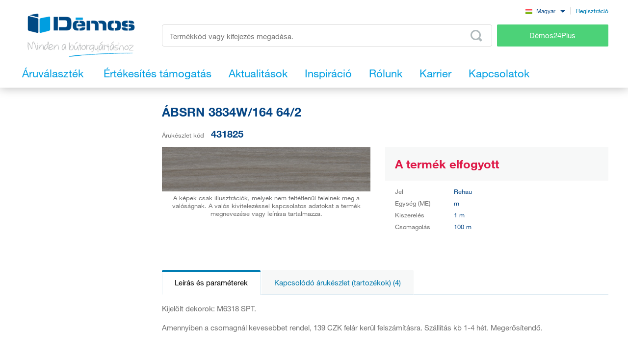

--- FILE ---
content_type: text/html; charset=UTF-8
request_url: https://www.demos-trade.hu/absrn-3834w-164-64-2/
body_size: 170003
content:
<!DOCTYPE html>
<html lang="hu" class="no-js is-language-hu is-no-portal js-is-domain-b2b">
    <head>
            <script>
    Shopsys = window.Shopsys || {};
    Shopsys.gtm = Shopsys.gtm || {};

    Shopsys.gtm.dataPageType = "product";

    var dataLayer = [
        {"page":{"type":"product"},"user":{"id":0,"unitCode":"","ic":"","dic":"","state":"Anonymous","type":"Visitor","locale":"hu","last_login_at":"","company_name":"","rights_groups":null,"right_send_orders":0,"email":"","phone":"","street":"","city":"","countryCode":"","postalCode":"","firstname":"","lastname":""},"event":"ec.productDetail","ecommerce":{"detail":{"products":[{"name":"\u00c1BSRN 3834W\/164 64\/2","id":316377,"sku":"431825","mj":"m","price":0,"tax":0,"priceWithTax":0,"brand":"Rehau","availability":"V\u00e9gki\u00e1rus\u00edt\u00e1s","categories":[],"labels":[]}]}}}
    ];
</script>


        <!-- Google Tag Manager -->
<script>(function(w,d,s,l,i){w[l]=w[l]||[];w[l].push({'gtm.start':
new Date().getTime(),event:'gtm.js'});var f=d.getElementsByTagName(s)[0],
j=d.createElement(s),dl=l!='dataLayer'?'&l='+l:'';j.async=true;j.src=
'https://sgtm.demos-trade.hu/gtm.js?id='+i+dl;f.parentNode.insertBefore(j,f);
})(window,document,'script','dataLayer','GTM-M88TQRS');</script>
<!-- End Google Tag Manager -->

        <script async src="https://scripts.luigisbox.tech/LBX-295903.js"></script>
        <meta http-equiv="Content-Type" content="text/html; charset=utf-8">
        <meta name="viewport" content="width=device-width, initial-scale=1, shrink-to-fit=no, maximum-scale=5">
        <meta name="description" content="Minden a bútorgyártáshoz.">
        <meta http-equiv="X-UA-Compatible" content="IE=11" />
        <meta name = "format-detection" content = "telephone=no">
        
        <link rel="apple-touch-icon" sizes="57x57" href="/apple-touch-icon-57x57.png?v=2">
        <link rel="apple-touch-icon" sizes="60x60" href="/apple-touch-icon-60x60.png?v=2">
        <link rel="apple-touch-icon" sizes="72x72" href="/apple-touch-icon-72x72.png?v=2">
        <link rel="apple-touch-icon" sizes="180x180" href="/apple-touch-icon.png" />
        <link rel="icon" type="image/png" sizes="32x32" href="/favicon-32x32.png?v=2">
        <link rel="icon" type="image/png" sizes="16x16" href="/favicon-16x16.png?v=2">
        <link rel="icon" type="image/png" sizes="96x96" href="/favicon-96x96.png?v=2" />
        <link rel="manifest" href="/site.webmanifest">
        <link rel="mask-icon" href="/safari-pinned-tab.svg" color="#5bbad5">
        <meta name="msapplication-TileColor" content="#da532c">
        <meta name="theme-color" content="#ffffff">
        <meta name="apple-mobile-web-app-title" content="Démos" />
        <link rel="shortcut icon" href="/favicon.ico" />
        <link rel="icon" type="image/svg+xml" href="/favicon.svg?v=1" />

                        <link rel="stylesheet" type="text/css" href="/bundles/bmatznerjqueryui/css/flick/jquery-ui.css">
        <link rel="stylesheet" type="text/css" href="/assets/frontend/styles/index10_1768504088.css" media="screen, projection">
        <title>ÁBSRN 3834W/164 64/2 | Démos trade Kft</title>
                <meta name="facebook-domain-verification" content="kcoopxe7m5ktimwxddg1brv8cto006" />
    
            <meta name="google-site-verification" content="aV8XNAsha3lOY9Nmr8-pqYureSnl6QR8YZTS6xmVz7U" />
    
        <link rel="canonical" href="https://www.demos-trade.hu/absrn-3834w-164-64-2/" />

    <link rel="alternate" hreflang="cs-CZ" href="https://www.demos-trade.cz" />
    <link rel="alternate" hreflang="sk-SK" href="https://www.demos-trade.sk" />
    <link rel="alternate" hreflang="en-GB" href="https://www.demos-trade.eu" />
    <link rel="alternate" hreflang="en-US" href="https://www.demos-trade.eu" />
    <link rel="alternate" hreflang="pl-PL" href="https://www.demos-trade.pl" />
    <link rel="alternate" hreflang="hu-HU" href="https://www.demos-trade.hu" />

    <link rel="alternate" hreflang="x-default" href="https://www.demos-trade.eu" />
    </head>

    <body 
        class="web  " 
        id="top"        data-restricted-category-ids="[]" 
        data-restricted-product-ids="[]"
        data-flags-with-colors="[{&quot;color-text&quot;:null,&quot;color-bg&quot;:&quot;#4cd278&quot;,&quot;title&quot;:&quot;\u00dajdons\u00e1g&quot;},{&quot;color-text&quot;:null,&quot;color-bg&quot;:&quot;#30b3ad&quot;,&quot;title&quot;:&quot;Ki\u00e1rus\u00edt\u00e1s&quot;},{&quot;color-text&quot;:&quot;#064786&quot;,&quot;color-bg&quot;:&quot;#f8d000&quot;,&quot;title&quot;:&quot;Akci\u00f3&quot;},{&quot;color-text&quot;:null,&quot;color-bg&quot;:&quot;#064786&quot;,&quot;title&quot;:&quot;K\u00fcl\u00f6nleges megrendel\u00e9s&quot;},{&quot;color-text&quot;:null,&quot;color-bg&quot;:&quot;#ed1717&quot;,&quot;title&quot;:&quot;Okos megold\u00e1s&quot;},{&quot;color-text&quot;:null,&quot;color-bg&quot;:&quot;#f01df0&quot;,&quot;title&quot;:&quot;Cs\u00f6kkentett min\u0151s\u00e9g&quot;},{&quot;color-text&quot;:&quot;#ffffff&quot;,&quot;color-bg&quot;:&quot;#064786&quot;,&quot;title&quot;:&quot;K\u00e9szlet&quot;}]"
        data-is-user-allowed-to-see-local-warehouse="false"
        data-search-group="unlimited"
    >
        <!-- Google Tag Manager (noscript) -->
<noscript>
<iframe src="https://www.googletagmanager.com/ns.html?id=GTM-M88TQRS" height="0" width="0" style="display:none;visibility:hidden"></iframe>
</noscript>
<!-- End Google Tag Manager (noscript) -->

        
        

                    <div class="web__in js-content">
        <div class="web__line web__line--shadow dont-print">
            <div class="web__header">
                        <header class="header" id="js-sticky-header">
        
        
        <div class="header__in">
            <div class="in-user display-none-tablet">
                                <div class="in-user__item">
                    <select class="input select-transparent js-country-selectric js-country-input js-set-country-ventus-code">
            <option
            value="https://www.demos-trade.cz" 
            data-img="/assets/frontend/images/countryFlags/CZ.png"
                    >
            Čeština
        </option>
            <option
            value="https://www.demos-trade.eu" 
            data-img="/assets/frontend/images/countryFlags/EN.png"
                    >
            English
        </option>
            <option
            value="https://www.demos-trade.sk" 
            data-img="/assets/frontend/images/countryFlags/SK.png"
                    >
            Slovenčina
        </option>
            <option
            value="https://www.demos-trade.pl" 
            data-img="/assets/frontend/images/countryFlags/PL.png"
                    >
            Polski
        </option>
            <option
            value="https://www.demos-trade.hu" 
            data-img="/assets/frontend/images/countryFlags/HU.png"
             selected="selected"        >
            Magyar
        </option>
            <option
            value="https://www.demos-trade.fr" 
            data-img="/assets/frontend/images/countryFlags/FR.png"
                    >
            Français
        </option>
    </select>

                </div>
                <div class="in-user__item in-user__item--border-left">
                    <a class="btn-link-style" href="https://www.demos24plus.com/registration/">Regisztráció</a>
                </div>
            </div>
            <div class="header__top">
                <div class="header__top__logo">
                                            <a class="logo" href="https://www.demos-trade.hu/">
                            <img src="/assets/frontend/images/logo-with-text-hu.png" alt="Online bolt">
                        </a>
                                    </div>
                <div class="header__top__middle">
                    <div class="header__top__middle__wrap">
                        <div class="header__top__middle__search">
                                <div class="search" id="js-product-search-autocomplete">
        <form action="https://www.demos-trade.hu/search" method="get">
            <div class="search__form">
                <input
                    aria-label="Írja be a termékkódot vagy a keresett kifejezést, pl. StrongMax"
                    type="text"
                    name="q"
                    value=""
                    class="input-no-style search__input js-responsive-placeholder"
                    id="js-product-search-autocomplete-input"
                    autocomplete="off"
                    data-change-placeholder-long-text="Írja be a termékkódot vagy a keresett kifejezést, pl. StrongMax"
                    data-change-placeholder-short-text="Termékkód vagy kifejezés megadása."
                    data-change-placeholder-ranges-px="0-479,1024-1449"
                    data-autocomplete-url="https://www.demos-trade.hu/search/autocomplete/"
                    maxlength="500"
                    />
                <button type="submit" class="btn-no-style search__form__button js-autocomplete-button" title="Odeslat vyhledávací formulář">
                    <i class="svg svg-search"></i>
                </button>
            </div>
            <div id="js-product-search-autocomplete-result"></div>
        </form>
    </div>

                        </div>
                        <a class="header__top__middle__search-button btn btn--success" href="https://www.demos24plus.com/">
                            Démos24Plus
                        </a>
                    </div>
                </div>
                <div class="header__top__info">
                    <div class="header__top__info__item header__top__info__item--only-mobile js-responsive-toggle" data-element="js-headerMenu" data-hide-on-click-out="true">
                        <div class="header__top__info__item__in">
                            <div class="header__top__info__item__icon">
                                <i class="svg svg-burger-menu"></i>
                            </div>
                        </div>
                    </div>
                </div>
            </div>
            <div class="header__bottom">
                <div
                    class="header__bottom__button
                                                        js-hover-intent-parent js-menu-mobile-show-button-parent"
                    data-hover-intent-interval="250"
                    data-hover-intent-timeout="250"
                    data-hover-intent-class-for-child="header__bottom__button__categories--hover"
                >
                    <div
                        class="header__bottom__button__in"
                        id="js-menu-mobile-show-button"
                        data-url="https://www.demos-trade.hu/categoryMenu/mobile/"
                    >
                        <span class="header__bottom__button__in__text header__bottom__button__in__text--close">
                            Árukészlet elrejtése
                        </span>
                        <span class="header__bottom__button__in__text header__bottom__button__in__text--classic">
                            Áruválaszték
                        </span>
                    </div>
                                            <div class="header__bottom__button__categories js-hover-intent-child">
                                                            <ul class="list-menu-main display-none-tablet js-menu-mobile-content">
            <li class="list-menu-main__item js-categories-hover-item">
            <a class="list-menu-main__item__link" href="https://www.demos-trade.hu/vasalatok-es-kiegeszito-anyagok/">
                Vasalatok és kiegészítő anyagok
            </a>
            <ul class="list-menu-main__sub js-categories-hover-subitem">
                                    <li class="list-menu-main__sub__item">
                        <a class="list-menu-main__sub__item__image" href="https://www.demos-trade.hu/butorpantok-es-vasalatok/" title="Bútorpántok és vasalatok">
                                    <img  alt="Bútorpántok és vasalatok" title="Bútorpántok és vasalatok" src="https://www.demos-trade.hu/content/images/category/default/14.png" class="image-category" />

                        </a>
                        <div class="list-menu-main__sub__item__info">
                            <a class="list-menu-main__sub__item__main" href="https://www.demos-trade.hu/butorpantok-es-vasalatok/">
                                Bútorpántok és vasalatok
                            </a>
                            <ul class="list-menu-main__sub__item__sub">
                                                                    <li>
                                        <a href="https://www.demos-trade.hu/pantok/">
                                            Pántok
                                        </a>
                                    </li>
                                                                    <li>
                                        <a href="https://www.demos-trade.hu/felnyilo-mechanizmusok/">
                                            Felnyíló mechanizmusok
                                        </a>
                                    </li>
                                                            </ul>
                                                    </div>
                    </li>
                                    <li class="list-menu-main__sub__item">
                        <a class="list-menu-main__sub__item__image" href="https://www.demos-trade.hu/fioksinek/" title="Fióksínek">
                                    <img  alt="Fióksínek" title="Fióksínek" src="https://www.demos-trade.hu/content/images/category/default/15.png" class="image-category" />

                        </a>
                        <div class="list-menu-main__sub__item__info">
                            <a class="list-menu-main__sub__item__main" href="https://www.demos-trade.hu/fioksinek/">
                                Fióksínek
                            </a>
                            <ul class="list-menu-main__sub__item__sub">
                                                                    <li>
                                        <a href="https://www.demos-trade.hu/kerekes/">
                                            Kerekes
                                        </a>
                                    </li>
                                                                    <li>
                                        <a href="https://www.demos-trade.hu/kerekes-oldalfallal/">
                                            Kerekes oldalfallal
                                        </a>
                                    </li>
                                                                    <li>
                                        <a href="https://www.demos-trade.hu/golyos/">
                                            Golyós
                                        </a>
                                    </li>
                                                                    <li>
                                        <a href="https://www.demos-trade.hu/rejtett-also-a-fa-fiokokhoz/">
                                            Rejtett (alsó) a fa fiókokhoz
                                        </a>
                                    </li>
                                                            </ul>
                                                            <a class="list-menu-main__sub__item__more" href="https://www.demos-trade.hu/fioksinek/">
                                    minden megjelenítése
                                </a>
                                                    </div>
                    </li>
                                    <li class="list-menu-main__sub__item">
                        <a class="list-menu-main__sub__item__image" href="https://www.demos-trade.hu/butor-zarak/" title="Bútor zárak">
                                    <img  alt="Bútor zárak" title="Bútor zárak" src="https://www.demos-trade.hu/content/images/category/default/30.png" class="image-category" />

                        </a>
                        <div class="list-menu-main__sub__item__info">
                            <a class="list-menu-main__sub__item__main" href="https://www.demos-trade.hu/butor-zarak/">
                                Bútor zárak
                            </a>
                            <ul class="list-menu-main__sub__item__sub">
                                                                    <li>
                                        <a href="https://www.demos-trade.hu/mechanikus-zarak/">
                                            Mechanikus zárak
                                        </a>
                                    </li>
                                                                    <li>
                                        <a href="https://www.demos-trade.hu/elektromos-zar/">
                                            Elektromos zár
                                        </a>
                                    </li>
                                                            </ul>
                                                    </div>
                    </li>
                                    <li class="list-menu-main__sub__item">
                        <a class="list-menu-main__sub__item__image" href="https://www.demos-trade.hu/fogantyuk-fogasok/" title="Fogantyúk, fogasok">
                                    <img  alt="Fogantyúk, fogasok" title="Fogantyúk, fogasok" src="https://www.demos-trade.hu/content/images/category/default/17.png" class="image-category" />

                        </a>
                        <div class="list-menu-main__sub__item__info">
                            <a class="list-menu-main__sub__item__main" href="https://www.demos-trade.hu/fogantyuk-fogasok/">
                                Fogantyúk, fogasok
                            </a>
                            <ul class="list-menu-main__sub__item__sub">
                                                                    <li>
                                        <a href="https://www.demos-trade.hu/fogantyuk/">
                                            Fogantyúk
                                        </a>
                                    </li>
                                                                    <li>
                                        <a href="https://www.demos-trade.hu/butorgombok/">
                                            Bútorgombok
                                        </a>
                                    </li>
                                                                    <li>
                                        <a href="https://www.demos-trade.hu/sullyesztett-fogantyuk/">
                                            Süllyesztett fogantyúk
                                        </a>
                                    </li>
                                                                    <li>
                                        <a href="https://www.demos-trade.hu/tartozekok-fogantyukhoz/">
                                            Tartozékok fogantyúkhoz
                                        </a>
                                    </li>
                                                            </ul>
                                                            <a class="list-menu-main__sub__item__more" href="https://www.demos-trade.hu/fogantyuk-fogasok/">
                                    minden megjelenítése
                                </a>
                                                    </div>
                    </li>
                                    <li class="list-menu-main__sub__item">
                        <a class="list-menu-main__sub__item__image" href="https://www.demos-trade.hu/ajtokilincsek-pantok-zarak/" title="Ajtókilincsek, pántok, zárak">
                                    <img  alt="Ajtókilincsek, pántok, zárak" title="Ajtókilincsek, pántok, zárak" src="https://www.demos-trade.hu/content/images/category/default/18.jpg" class="image-category" />

                        </a>
                        <div class="list-menu-main__sub__item__info">
                            <a class="list-menu-main__sub__item__main" href="https://www.demos-trade.hu/ajtokilincsek-pantok-zarak/">
                                Ajtókilincsek, pántok, zárak
                            </a>
                            <ul class="list-menu-main__sub__item__sub">
                                                                    <li>
                                        <a href="https://www.demos-trade.hu/ajtokilincsek/">
                                            Ajtókilincsek
                                        </a>
                                    </li>
                                                                    <li>
                                        <a href="https://www.demos-trade.hu/fogantyu/">
                                            Fogantyú
                                        </a>
                                    </li>
                                                                    <li>
                                        <a href="https://www.demos-trade.hu/ajtopantok/">
                                            Ajtópántok
                                        </a>
                                    </li>
                                                                    <li>
                                        <a href="https://www.demos-trade.hu/zarak/">
                                            Zárak
                                        </a>
                                    </li>
                                                            </ul>
                                                            <a class="list-menu-main__sub__item__more" href="https://www.demos-trade.hu/ajtokilincsek-pantok-zarak/">
                                    minden megjelenítése
                                </a>
                                                    </div>
                    </li>
                                    <li class="list-menu-main__sub__item">
                        <a class="list-menu-main__sub__item__image" href="https://www.demos-trade.hu/ajto-vasalatok/" title="Ajtó vasalatok">
                                    <img  alt="Ajtó vasalatok" title="Ajtó vasalatok" src="https://www.demos-trade.hu/content/images/category/default/19.png" class="image-category" />

                        </a>
                        <div class="list-menu-main__sub__item__info">
                            <a class="list-menu-main__sub__item__main" href="https://www.demos-trade.hu/ajto-vasalatok/">
                                Ajtó vasalatok
                            </a>
                            <ul class="list-menu-main__sub__item__sub">
                                                                    <li>
                                        <a href="https://www.demos-trade.hu/belteri/">
                                            Beltéri
                                        </a>
                                    </li>
                                                                    <li>
                                        <a href="https://www.demos-trade.hu/szekreny/">
                                            Szekrény
                                        </a>
                                    </li>
                                                            </ul>
                                                    </div>
                    </li>
                                    <li class="list-menu-main__sub__item">
                        <a class="list-menu-main__sub__item__image" href="https://www.demos-trade.hu/drot-program/" title="Drót program">
                                    <img  alt="Drót program" title="Drót program" src="https://www.demos-trade.hu/content/images/category/default/20.png" class="image-category" />

                        </a>
                        <div class="list-menu-main__sub__item__info">
                            <a class="list-menu-main__sub__item__main" href="https://www.demos-trade.hu/drot-program/">
                                Drót program
                            </a>
                            <ul class="list-menu-main__sub__item__sub">
                                                                    <li>
                                        <a href="https://www.demos-trade.hu/konyhai/">
                                            Konyhai
                                        </a>
                                    </li>
                                                                    <li>
                                        <a href="https://www.demos-trade.hu/gardrob/">
                                            Gardrób
                                        </a>
                                    </li>
                                                            </ul>
                                                    </div>
                    </li>
                                    <li class="list-menu-main__sub__item">
                        <a class="list-menu-main__sub__item__image" href="https://www.demos-trade.hu/osszekoto-vasalatok/" title="Összekötő vasalatok">
                                    <img  alt="Összekötő vasalatok" title="Összekötő vasalatok" src="https://www.demos-trade.hu/content/images/category/default/21.png" class="image-category" />

                        </a>
                        <div class="list-menu-main__sub__item__info">
                            <a class="list-menu-main__sub__item__main" href="https://www.demos-trade.hu/osszekoto-vasalatok/">
                                Összekötő vasalatok
                            </a>
                            <ul class="list-menu-main__sub__item__sub">
                                                                    <li>
                                        <a href="https://www.demos-trade.hu/polcok-korpuszok/">
                                            Polcok/korpuszok
                                        </a>
                                    </li>
                                                                    <li>
                                        <a href="https://www.demos-trade.hu/munkalapokhoz/">
                                            Munkalapokhoz
                                        </a>
                                    </li>
                                                                    <li>
                                        <a href="https://www.demos-trade.hu/tiplik-lamellak-foltjavito-anyag/">
                                            Tiplik, lamellák, foltjavító anyag
                                        </a>
                                    </li>
                                                                    <li>
                                        <a href="https://www.demos-trade.hu/tartoelemek-osszekoto-sarokvas-es-lemez/">
                                            Tartóelemek, összekötő sarokvas és lemez
                                        </a>
                                    </li>
                                                            </ul>
                                                            <a class="list-menu-main__sub__item__more" href="https://www.demos-trade.hu/osszekoto-vasalatok/">
                                    minden megjelenítése
                                </a>
                                                    </div>
                    </li>
                                    <li class="list-menu-main__sub__item">
                        <a class="list-menu-main__sub__item__image" href="https://www.demos-trade.hu/asztallabak-allith-labak-kerekek/" title="Asztallábak, állíth. lábak, kerekek">
                                    <img  alt="Asztallábak, állíth. lábak, kerekek" title="Asztallábak, állíth. lábak, kerekek" src="https://www.demos-trade.hu/content/images/category/default/22.png" class="image-category" />

                        </a>
                        <div class="list-menu-main__sub__item__info">
                            <a class="list-menu-main__sub__item__main" href="https://www.demos-trade.hu/asztallabak-allith-labak-kerekek/">
                                Asztallábak, állíth. lábak, kerekek
                            </a>
                            <ul class="list-menu-main__sub__item__sub">
                                                                    <li>
                                        <a href="https://www.demos-trade.hu/asztallabak/">
                                            Asztallábak
                                        </a>
                                    </li>
                                                                    <li>
                                        <a href="https://www.demos-trade.hu/allithato-labak/">
                                            Állítható lábak
                                        </a>
                                    </li>
                                                                    <li>
                                        <a href="https://www.demos-trade.hu/kerekek/">
                                            Kerekek
                                        </a>
                                    </li>
                                                                    <li>
                                        <a href="https://www.demos-trade.hu/butorlabak/">
                                            Bútorlábak
                                        </a>
                                    </li>
                                                            </ul>
                                                            <a class="list-menu-main__sub__item__more" href="https://www.demos-trade.hu/asztallabak-allith-labak-kerekek/">
                                    minden megjelenítése
                                </a>
                                                    </div>
                    </li>
                                    <li class="list-menu-main__sub__item">
                        <a class="list-menu-main__sub__item__image" href="https://www.demos-trade.hu/mosogatok-evoeszkoztartok-kosarak/" title="Mosogatók, evőeszköztartók, kosarak">
                                    <img  alt="Mosogatók, evőeszköztartók, kosarak" title="Mosogatók, evőeszköztartók, kosarak" src="https://www.demos-trade.hu/content/images/category/default/23.png" class="image-category" />

                        </a>
                        <div class="list-menu-main__sub__item__info">
                            <a class="list-menu-main__sub__item__main" href="https://www.demos-trade.hu/mosogatok-evoeszkoztartok-kosarak/">
                                Mosogatók, evőeszköztartók, kosarak
                            </a>
                            <ul class="list-menu-main__sub__item__sub">
                                                                    <li>
                                        <a href="https://www.demos-trade.hu/mosogatok/">
                                            Mosogatók
                                        </a>
                                    </li>
                                                                    <li>
                                        <a href="https://www.demos-trade.hu/csaptelepek/">
                                            Csaptelepek
                                        </a>
                                    </li>
                                                                    <li>
                                        <a href="https://www.demos-trade.hu/evoeszkoztartok-csuszasgatlo-betetek/">
                                            Evőeszköztartók, csúszásgátló betétek
                                        </a>
                                    </li>
                                                                    <li>
                                        <a href="https://www.demos-trade.hu/szemetesek-sorterek/">
                                            Szemetesek, Sorterek
                                        </a>
                                    </li>
                                                            </ul>
                                                            <a class="list-menu-main__sub__item__more" href="https://www.demos-trade.hu/mosogatok-evoeszkoztartok-kosarak/">
                                    minden megjelenítése
                                </a>
                                                    </div>
                    </li>
                                    <li class="list-menu-main__sub__item">
                        <a class="list-menu-main__sub__item__image" href="https://www.demos-trade.hu/vilagitotestek/" title="Világítótestek">
                                    <img  alt="Világítótestek" title="Világítótestek" src="https://www.demos-trade.hu/content/images/category/default/24.png" class="image-category" />

                        </a>
                        <div class="list-menu-main__sub__item__info">
                            <a class="list-menu-main__sub__item__main" href="https://www.demos-trade.hu/vilagitotestek/">
                                Világítótestek
                            </a>
                            <ul class="list-menu-main__sub__item__sub">
                                                                    <li>
                                        <a href="https://www.demos-trade.hu/led-vilagitotestek/">
                                            Led világítótestek
                                        </a>
                                    </li>
                                                                    <li>
                                        <a href="https://www.demos-trade.hu/led-szalagok/">
                                            LED szalagok
                                        </a>
                                    </li>
                                                                    <li>
                                        <a href="https://www.demos-trade.hu/led-tartozekok/">
                                            LED tartozékok
                                        </a>
                                    </li>
                                                                    <li>
                                        <a href="https://www.demos-trade.hu/spotlampak/">
                                            Spotlámpák
                                        </a>
                                    </li>
                                                            </ul>
                                                            <a class="list-menu-main__sub__item__more" href="https://www.demos-trade.hu/vilagitotestek/">
                                    minden megjelenítése
                                </a>
                                                    </div>
                    </li>
                                    <li class="list-menu-main__sub__item">
                        <a class="list-menu-main__sub__item__image" href="https://www.demos-trade.hu/irodai-felszereles/" title="Irodai felszerelés">
                                    <img  alt="Irodai felszerelés" title="Irodai felszerelés" src="https://www.demos-trade.hu/content/images/category/default/25.png" class="image-category" />

                        </a>
                        <div class="list-menu-main__sub__item__info">
                            <a class="list-menu-main__sub__item__main" href="https://www.demos-trade.hu/irodai-felszereles/">
                                Irodai felszerelés
                            </a>
                            <ul class="list-menu-main__sub__item__sub">
                                                                    <li>
                                        <a href="https://www.demos-trade.hu/irodai-kontenerek-es-szekrenyek-kompl/">
                                            Irodai konténerek és szekrények - kompl.
                                        </a>
                                    </li>
                                                                    <li>
                                        <a href="https://www.demos-trade.hu/asztalszerkezet/">
                                            Asztalszerkezet
                                        </a>
                                    </li>
                                                                    <li>
                                        <a href="https://www.demos-trade.hu/kabelkivezetok/">
                                            Kábelkivezetők
                                        </a>
                                    </li>
                                                                    <li>
                                        <a href="https://www.demos-trade.hu/irodai-elektromos-konnektorok/">
                                            Irodai elektromos konnektorok
                                        </a>
                                    </li>
                                                            </ul>
                                                            <a class="list-menu-main__sub__item__more" href="https://www.demos-trade.hu/irodai-felszereles/">
                                    minden megjelenítése
                                </a>
                                                    </div>
                    </li>
                                    <li class="list-menu-main__sub__item">
                        <a class="list-menu-main__sub__item__image" href="https://www.demos-trade.hu/redonyok/" title="Redőnyök">
                                    <img  alt="Redőnyök" title="Redőnyök" src="https://www.demos-trade.hu/content/images/category/default/26.png" class="image-category" />

                        </a>
                        <div class="list-menu-main__sub__item__info">
                            <a class="list-menu-main__sub__item__main" href="https://www.demos-trade.hu/redonyok/">
                                Redőnyök
                            </a>
                            <ul class="list-menu-main__sub__item__sub">
                                                                    <li>
                                        <a href="https://www.demos-trade.hu/redony-szettek/">
                                            Redőny-szettek
                                        </a>
                                    </li>
                                                                    <li>
                                        <a href="https://www.demos-trade.hu/redonyok-meretre/">
                                            Redőnyök méretre
                                        </a>
                                    </li>
                                                            </ul>
                                                    </div>
                    </li>
                                    <li class="list-menu-main__sub__item">
                        <a class="list-menu-main__sub__item__image" href="https://www.demos-trade.hu/asztal-agy-es-hpl-vasalat/" title="Asztal, ágy és HPL vasalat">
                                    <img  alt="Asztal, ágy és HPL vasalat" title="Asztal, ágy és HPL vasalat" src="https://www.demos-trade.hu/content/images/category/default/27.jpg" class="image-category" />

                        </a>
                        <div class="list-menu-main__sub__item__info">
                            <a class="list-menu-main__sub__item__main" href="https://www.demos-trade.hu/asztal-agy-es-hpl-vasalat/">
                                Asztal, ágy és HPL vasalat
                            </a>
                            <ul class="list-menu-main__sub__item__sub">
                                                                    <li>
                                        <a href="https://www.demos-trade.hu/agyemelok/">
                                            Ágyemelők
                                        </a>
                                    </li>
                                                                    <li>
                                        <a href="https://www.demos-trade.hu/agyvasalat/">
                                            Ágyvasalat
                                        </a>
                                    </li>
                                                                    <li>
                                        <a href="https://www.demos-trade.hu/asztal-vasalatok/">
                                            Asztal vasalatok
                                        </a>
                                    </li>
                                                                    <li>
                                        <a href="https://www.demos-trade.hu/forgotarcsak/">
                                            Forgótárcsák
                                        </a>
                                    </li>
                                                            </ul>
                                                            <a class="list-menu-main__sub__item__more" href="https://www.demos-trade.hu/asztal-agy-es-hpl-vasalat/">
                                    minden megjelenítése
                                </a>
                                                    </div>
                    </li>
                                    <li class="list-menu-main__sub__item">
                        <a class="list-menu-main__sub__item__image" href="https://www.demos-trade.hu/gepek-szerszamok-es-tartozekok/" title="Gépek, szerszámok és tartozékok">
                                    <img  alt="Gépek, szerszámok és tartozékok" title="Gépek, szerszámok és tartozékok" src="https://www.demos-trade.hu/content/images/category/default/28.png" class="image-category" />

                        </a>
                        <div class="list-menu-main__sub__item__info">
                            <a class="list-menu-main__sub__item__main" href="https://www.demos-trade.hu/gepek-szerszamok-es-tartozekok/">
                                Gépek, szerszámok és tartozékok
                            </a>
                            <ul class="list-menu-main__sub__item__sub">
                                                                    <li>
                                        <a href="https://www.demos-trade.hu/elektromos-szerszamok/">
                                            Elektromos szerszámok
                                        </a>
                                    </li>
                                                                    <li>
                                        <a href="https://www.demos-trade.hu/gepek/">
                                            Gépek
                                        </a>
                                    </li>
                                                            </ul>
                                                    </div>
                    </li>
                                    <li class="list-menu-main__sub__item">
                        <a class="list-menu-main__sub__item__image" href="https://www.demos-trade.hu/aluminium-program/" title="Alumínium program">
                                    <img  alt="Alumínium program" title="Alumínium program" src="https://www.demos-trade.hu/content/images/category/default/29.png" class="image-category" />

                        </a>
                        <div class="list-menu-main__sub__item__info">
                            <a class="list-menu-main__sub__item__main" href="https://www.demos-trade.hu/aluminium-program/">
                                Alumínium program
                            </a>
                            <ul class="list-menu-main__sub__item__sub">
                                                                    <li>
                                        <a href="https://www.demos-trade.hu/profilok-munkalapokhoz/">
                                            Profilok munkalapokhoz
                                        </a>
                                    </li>
                                                                    <li>
                                        <a href="https://www.demos-trade.hu/szellozoracsok/">
                                            Szellőzőrácsok
                                        </a>
                                    </li>
                                                                    <li>
                                        <a href="https://www.demos-trade.hu/hatfalak-vertiko-make-me-qbit-sevroll/">
                                            Hátfalak, Vertiko, Make Me,Qbit,Sevroll
                                        </a>
                                    </li>
                                                            </ul>
                                                    </div>
                    </li>
                            </ul>
        </li>
            <li class="list-menu-main__item js-categories-hover-item">
            <a class="list-menu-main__item__link" href="https://www.demos-trade.hu/siklapos-anyagok/">
                Síklapos anyagok
            </a>
            <ul class="list-menu-main__sub js-categories-hover-subitem">
                                    <li class="list-menu-main__sub__item">
                        <a class="list-menu-main__sub__item__image" href="https://www.demos-trade.hu/hpl-lemezek/" title="HPL lemezek">
                                    <img  alt="HPL lemezek" title="HPL lemezek" src="https://www.demos-trade.hu/content/images/category/default/31.png" class="image-category" />

                        </a>
                        <div class="list-menu-main__sub__item__info">
                            <a class="list-menu-main__sub__item__main" href="https://www.demos-trade.hu/hpl-lemezek/">
                                HPL lemezek
                            </a>
                            <ul class="list-menu-main__sub__item__sub">
                                                                    <li>
                                        <a href="https://www.demos-trade.hu/laminalt-ffl/">
                                            Laminált FFL
                                        </a>
                                    </li>
                                                                    <li>
                                        <a href="https://www.demos-trade.hu/mdfl-laminalt/">
                                            MDFL laminált
                                        </a>
                                    </li>
                                                                    <li>
                                        <a href="https://www.demos-trade.hu/hdf-lakkozott/">
                                            HDF lakkozott
                                        </a>
                                    </li>
                                                                    <li>
                                        <a href="https://www.demos-trade.hu/ajto-burkolatok/">
                                            Ajtó burkolatok
                                        </a>
                                    </li>
                                                            </ul>
                                                            <a class="list-menu-main__sub__item__more" href="https://www.demos-trade.hu/hpl-lemezek/">
                                    minden megjelenítése
                                </a>
                                                    </div>
                    </li>
                                    <li class="list-menu-main__sub__item">
                        <a class="list-menu-main__sub__item__image" href="https://www.demos-trade.hu/furnerozott-lapanyagok/" title="Furnérozott lapanyagok">
                                    <img  alt="Furnérozott lapanyagok" title="Furnérozott lapanyagok" src="https://www.demos-trade.hu/content/images/category/default/32.png" class="image-category" />

                        </a>
                        <div class="list-menu-main__sub__item__info">
                            <a class="list-menu-main__sub__item__main" href="https://www.demos-trade.hu/furnerozott-lapanyagok/">
                                Furnérozott lapanyagok
                            </a>
                            <ul class="list-menu-main__sub__item__sub">
                                                                    <li>
                                        <a href="https://www.demos-trade.hu/ffl-furnerozott/">
                                            FFL furnérozott
                                        </a>
                                    </li>
                                                                    <li>
                                        <a href="https://www.demos-trade.hu/retegelt-lemezek-2/">
                                            Rétegelt lemezek
                                        </a>
                                    </li>
                                                                    <li>
                                        <a href="https://www.demos-trade.hu/shinnoki/">
                                            Shinnoki
                                        </a>
                                    </li>
                                                                    <li>
                                        <a href="https://www.demos-trade.hu/furnerozott-anyagok-mintak/">
                                            Furnérozott anyagok - minták
                                        </a>
                                    </li>
                                                            </ul>
                                                    </div>
                    </li>
                                    <li class="list-menu-main__sub__item">
                        <a class="list-menu-main__sub__item__image" href="https://www.demos-trade.hu/szerkezeti-anyag-alap-lapok/" title="Szerkezeti anyag, alap lapok">
                                    <img  alt="Szerkezeti anyag, alap lapok" title="Szerkezeti anyag, alap lapok" src="https://www.demos-trade.hu/content/images/category/default/33.png" class="image-category" />

                        </a>
                        <div class="list-menu-main__sub__item__info">
                            <a class="list-menu-main__sub__item__main" href="https://www.demos-trade.hu/szerkezeti-anyag-alap-lapok/">
                                Szerkezeti anyag, alap lapok
                            </a>
                            <ul class="list-menu-main__sub__item__sub">
                                                                    <li>
                                        <a href="https://www.demos-trade.hu/ffln/">
                                            FFLN
                                        </a>
                                    </li>
                                                                    <li>
                                        <a href="https://www.demos-trade.hu/mdfn-natur/">
                                            MDFN   natúr
                                        </a>
                                    </li>
                                                                    <li>
                                        <a href="https://www.demos-trade.hu/sololit-3/">
                                            Sololit
                                        </a>
                                    </li>
                                                                    <li>
                                        <a href="https://www.demos-trade.hu/enyvezett-lapok/">
                                            Enyvezett lapok
                                        </a>
                                    </li>
                                                            </ul>
                                                    </div>
                    </li>
                                    <li class="list-menu-main__sub__item">
                        <a class="list-menu-main__sub__item__image" href="https://www.demos-trade.hu/munkalapok-es-hatlapok/" title="Munkalapok és hátlapok">
                                    <img  alt="Munkalapok és hátlapok" title="Munkalapok és hátlapok" src="https://www.demos-trade.hu/content/images/category/default/34.png" class="image-category" />

                        </a>
                        <div class="list-menu-main__sub__item__info">
                            <a class="list-menu-main__sub__item__main" href="https://www.demos-trade.hu/munkalapok-es-hatlapok/">
                                Munkalapok és hátlapok
                            </a>
                            <ul class="list-menu-main__sub__item__sub">
                                                                    <li>
                                        <a href="https://www.demos-trade.hu/munkalapok-2/">
                                            Munkalapok
                                        </a>
                                    </li>
                                                                    <li>
                                        <a href="https://www.demos-trade.hu/hatlapok-munkalapokhoz/">
                                            Hátlapok munkalapokhoz
                                        </a>
                                    </li>
                                                            </ul>
                                                    </div>
                    </li>
                                    <li class="list-menu-main__sub__item">
                        <a class="list-menu-main__sub__item__image" href="https://www.demos-trade.hu/dekorativ-anyagok/" title="Dekoratív anyagok">
                                    <img  alt="Dekoratív anyagok" title="Dekoratív anyagok" src="https://www.demos-trade.hu/content/images/category/default/35.png" class="image-category" />

                        </a>
                        <div class="list-menu-main__sub__item__info">
                            <a class="list-menu-main__sub__item__main" href="https://www.demos-trade.hu/dekorativ-anyagok/">
                                Dekoratív anyagok
                            </a>
                            <ul class="list-menu-main__sub__item__sub">
                                                                    <li>
                                        <a href="https://www.demos-trade.hu/mukovek/">
                                            Műkövek
                                        </a>
                                    </li>
                                                            </ul>
                                                    </div>
                    </li>
                                    <li class="list-menu-main__sub__item">
                        <a class="list-menu-main__sub__item__image" href="https://www.demos-trade.hu/fenyes-es-matt-lapok/" title="Fényes és matt lapok">
                                    <img  alt="Fényes és matt lapok" title="Fényes és matt lapok" src="https://www.demos-trade.hu/content/images/category/default/36.png" class="image-category" />

                        </a>
                        <div class="list-menu-main__sub__item__info">
                            <a class="list-menu-main__sub__item__main" href="https://www.demos-trade.hu/fenyes-es-matt-lapok/">
                                Fényes és matt lapok
                            </a>
                            <ul class="list-menu-main__sub__item__sub">
                                                                    <li>
                                        <a href="https://www.demos-trade.hu/laminalt-lapok/">
                                            Laminált lapok
                                        </a>
                                    </li>
                                                                    <li>
                                        <a href="https://www.demos-trade.hu/akril-foliaval-burkolt-lapok/">
                                            Akril fóliával burkolt lapok
                                        </a>
                                    </li>
                                                                    <li>
                                        <a href="https://www.demos-trade.hu/perfectsense/">
                                            PerfectSense
                                        </a>
                                    </li>
                                                                    <li>
                                        <a href="https://www.demos-trade.hu/rauvisio-crystal/">
                                            Rauvisio Crystal
                                        </a>
                                    </li>
                                                            </ul>
                                                            <a class="list-menu-main__sub__item__more" href="https://www.demos-trade.hu/fenyes-es-matt-lapok/">
                                    minden megjelenítése
                                </a>
                                                    </div>
                    </li>
                                    <li class="list-menu-main__sub__item">
                        <a class="list-menu-main__sub__item__image" href="https://www.demos-trade.hu/hpl-2/" title="HPL és kompakt lemezek">
                                    <img  alt="HPL és kompakt lemezek" title="HPL és kompakt lemezek" src="https://www.demos-trade.hu/content/images/category/default/37.png" class="image-category" />

                        </a>
                        <div class="list-menu-main__sub__item__info">
                            <a class="list-menu-main__sub__item__main" href="https://www.demos-trade.hu/hpl-2/">
                                HPL és kompakt lemezek
                            </a>
                            <ul class="list-menu-main__sub__item__sub">
                                                                    <li>
                                        <a href="https://www.demos-trade.hu/hpl/">
                                            HPL
                                        </a>
                                    </li>
                                                                    <li>
                                        <a href="https://www.demos-trade.hu/fem-laminatok/">
                                            Fém laminátok
                                        </a>
                                    </li>
                                                                    <li>
                                        <a href="https://www.demos-trade.hu/laminalt-lapok-2/">
                                            Laminált lapok
                                        </a>
                                    </li>
                                                                    <li>
                                        <a href="https://www.demos-trade.hu/kompakt-lemezek/">
                                            Kompakt lemezek
                                        </a>
                                    </li>
                                                            </ul>
                                                            <a class="list-menu-main__sub__item__more" href="https://www.demos-trade.hu/hpl-2/">
                                    minden megjelenítése
                                </a>
                                                    </div>
                    </li>
                                    <li class="list-menu-main__sub__item">
                        <a class="list-menu-main__sub__item__image" href="https://www.demos-trade.hu/butorajtok/" title="Bútorajtók">
                                    <img  alt="Bútorajtók" title="Bútorajtók" src="https://www.demos-trade.hu/content/images/category/default/38.png" class="image-category" />

                        </a>
                        <div class="list-menu-main__sub__item__info">
                            <a class="list-menu-main__sub__item__main" href="https://www.demos-trade.hu/butorajtok/">
                                Bútorajtók
                            </a>
                            <ul class="list-menu-main__sub__item__sub">
                                                            </ul>
                                                    </div>
                    </li>
                                    <li class="list-menu-main__sub__item">
                        <a class="list-menu-main__sub__item__image" href="https://www.demos-trade.hu/epitoanyagok/" title="Építőanyagok">
                                    <img  alt="Építőanyagok" title="Építőanyagok" src="https://www.demos-trade.hu/content/images/category/default/39.png" class="image-category" />

                        </a>
                        <div class="list-menu-main__sub__item__info">
                            <a class="list-menu-main__sub__item__main" href="https://www.demos-trade.hu/epitoanyagok/">
                                Építőanyagok
                            </a>
                            <ul class="list-menu-main__sub__item__sub">
                                                                    <li>
                                        <a href="https://www.demos-trade.hu/siklapok/">
                                            Síklapok
                                        </a>
                                    </li>
                                                                    <li>
                                        <a href="https://www.demos-trade.hu/massziv-tomorfa/">
                                            Masszív-tömörfa
                                        </a>
                                    </li>
                                                                    <li>
                                        <a href="https://www.demos-trade.hu/egyebek/">
                                            Egyebek
                                        </a>
                                    </li>
                                                            </ul>
                                                    </div>
                    </li>
                                    <li class="list-menu-main__sub__item">
                        <a class="list-menu-main__sub__item__image" href="https://www.demos-trade.hu/tomor-faanyagok/" title="Tömör faanyagok">
                                    <img  alt="Tömör faanyagok" title="Tömör faanyagok" src="https://www.demos-trade.hu/content/images/category/default/40.png" class="image-category" />

                        </a>
                        <div class="list-menu-main__sub__item__info">
                            <a class="list-menu-main__sub__item__main" href="https://www.demos-trade.hu/tomor-faanyagok/">
                                Tömör faanyagok
                            </a>
                            <ul class="list-menu-main__sub__item__sub">
                                                                    <li>
                                        <a href="https://www.demos-trade.hu/padlok/">
                                            Padlók
                                        </a>
                                    </li>
                                                                    <li>
                                        <a href="https://www.demos-trade.hu/terasz/">
                                            Terasz
                                        </a>
                                    </li>
                                                                    <li>
                                        <a href="https://www.demos-trade.hu/fureszaru/">
                                            Fűrészárú
                                        </a>
                                    </li>
                                                                    <li>
                                        <a href="https://www.demos-trade.hu/biolapok/">
                                            Biolapok
                                        </a>
                                    </li>
                                                            </ul>
                                                            <a class="list-menu-main__sub__item__more" href="https://www.demos-trade.hu/tomor-faanyagok/">
                                    minden megjelenítése
                                </a>
                                                    </div>
                    </li>
                                    <li class="list-menu-main__sub__item">
                        <a class="list-menu-main__sub__item__image" href="https://www.demos-trade.hu/retegelt-lemezek/" title="Rétegelt lemezek">
                                    <img  alt="Rétegelt lemezek" title="Rétegelt lemezek" src="https://www.demos-trade.hu/content/images/category/default/41.png" class="image-category" />

                        </a>
                        <div class="list-menu-main__sub__item__info">
                            <a class="list-menu-main__sub__item__main" href="https://www.demos-trade.hu/retegelt-lemezek/">
                                Rétegelt lemezek
                            </a>
                            <ul class="list-menu-main__sub__item__sub">
                                                                    <li>
                                        <a href="https://www.demos-trade.hu/furnerlap-asztalosoknak/">
                                            Furnérlap - asztalosoknak
                                        </a>
                                    </li>
                                                                    <li>
                                        <a href="https://www.demos-trade.hu/furnerlap-vizallo/">
                                            Furnérlap - vízálló
                                        </a>
                                    </li>
                                                                    <li>
                                        <a href="https://www.demos-trade.hu/furnerlap-foliazott-csuszasgatlo/">
                                            Furnérlap - fóliázott, csúszásgátló
                                        </a>
                                    </li>
                                                                    <li>
                                        <a href="https://www.demos-trade.hu/furnerlap-foliazott-sima/">
                                            Furnérlap - fóliázott, sima
                                        </a>
                                    </li>
                                                            </ul>
                                                    </div>
                    </li>
                            </ul>
        </li>
            <li class="list-menu-main__item js-categories-hover-item">
            <a class="list-menu-main__item__link" href="https://www.demos-trade.hu/elzarok-vizvetok-ragasztok/">
                Élzárók, vízvetők, ragasztók
            </a>
            <ul class="list-menu-main__sub js-categories-hover-subitem">
                                    <li class="list-menu-main__sub__item">
                        <a class="list-menu-main__sub__item__image" href="https://www.demos-trade.hu/elzarok/" title="Élzárók">
                                    <img  alt="Élzárók" title="Élzárók" src="https://www.demos-trade.hu/content/images/category/default/42.png" class="image-category" />

                        </a>
                        <div class="list-menu-main__sub__item__info">
                            <a class="list-menu-main__sub__item__main" href="https://www.demos-trade.hu/elzarok/">
                                Élzárók
                            </a>
                            <ul class="list-menu-main__sub__item__sub">
                                                                    <li>
                                        <a href="https://www.demos-trade.hu/abs-elzarok/">
                                            ÁBS élzárók
                                        </a>
                                    </li>
                                                                    <li>
                                        <a href="https://www.demos-trade.hu/elzarok-munkalpokhoz/">
                                            Élzárók munkalpokhoz
                                        </a>
                                    </li>
                                                                    <li>
                                        <a href="https://www.demos-trade.hu/furnerozott-elzarok/">
                                            Furnérozott élzárók
                                        </a>
                                    </li>
                                                                    <li>
                                        <a href="https://www.demos-trade.hu/melamin-elzarok/">
                                            Melamin élzárók
                                        </a>
                                    </li>
                                                            </ul>
                                                    </div>
                    </li>
                                    <li class="list-menu-main__sub__item">
                        <a class="list-menu-main__sub__item__image" href="https://www.demos-trade.hu/vizvetok-labazat-profilok-vedo-lemezek/" title="Vízvetők, lábazat profilok, védő lemezek">
                                    <img  alt="Vízvetők, lábazat profilok, védő lemezek" title="Vízvetők, lábazat profilok, védő lemezek" src="https://www.demos-trade.hu/content/images/category/default/43.png" class="image-category" />

                        </a>
                        <div class="list-menu-main__sub__item__info">
                            <a class="list-menu-main__sub__item__main" href="https://www.demos-trade.hu/vizvetok-labazat-profilok-vedo-lemezek/">
                                Vízvetők, lábazat profilok, védő lemezek
                            </a>
                            <ul class="list-menu-main__sub__item__sub">
                                                                    <li>
                                        <a href="https://www.demos-trade.hu/vizvetok-labazat-profilok-vedo-lemezek-2/">
                                            Vízvetők, lábazat profilok, védő lemezek
                                        </a>
                                    </li>
                                                                    <li>
                                        <a href="https://www.demos-trade.hu/vizvetok-szoklik-vegzarok-sarokzarok/">
                                            Vízvetők,szoklik-végzárók,sarokzárók
                                        </a>
                                    </li>
                                                            </ul>
                                                    </div>
                    </li>
                                    <li class="list-menu-main__sub__item">
                        <a class="list-menu-main__sub__item__image" href="https://www.demos-trade.hu/vegyszerek-ragasztok-tomitesek-habok/" title="Vegyszerek (ragasztók, tömítések,habok)">
                                    <img  alt="Vegyszerek (ragasztók, tömítések,habok)" title="Vegyszerek (ragasztók, tömítések,habok)" src="https://www.demos-trade.hu/content/images/category/default/44.png" class="image-category" />

                        </a>
                        <div class="list-menu-main__sub__item__info">
                            <a class="list-menu-main__sub__item__main" href="https://www.demos-trade.hu/vegyszerek-ragasztok-tomitesek-habok/">
                                Vegyszerek (ragasztók, tömítések,habok)
                            </a>
                            <ul class="list-menu-main__sub__item__sub">
                                                                    <li>
                                        <a href="https://www.demos-trade.hu/ragasztok/">
                                            Ragasztók
                                        </a>
                                    </li>
                                                                    <li>
                                        <a href="https://www.demos-trade.hu/szilikonok-es-tomitoanyagok/">
                                            Szilikonok és tömítőanyagok
                                        </a>
                                    </li>
                                                                    <li>
                                        <a href="https://www.demos-trade.hu/pur-habok/">
                                            PUR habok
                                        </a>
                                    </li>
                                                                    <li>
                                        <a href="https://www.demos-trade.hu/tisztitoszerek/">
                                            Tisztítószerek
                                        </a>
                                    </li>
                                                            </ul>
                                                            <a class="list-menu-main__sub__item__more" href="https://www.demos-trade.hu/vegyszerek-ragasztok-tomitesek-habok/">
                                    minden megjelenítése
                                </a>
                                                    </div>
                    </li>
                                    <li class="list-menu-main__sub__item">
                        <a class="list-menu-main__sub__item__image" href="https://www.demos-trade.hu/javito-viaszok-es-fixek/" title="Javító viaszok és fixek">
                                    <img  alt="Javító viaszok és fixek" title="Javító viaszok és fixek" src="https://www.demos-trade.hu/content/images/category/default/45.png" class="image-category" />

                        </a>
                        <div class="list-menu-main__sub__item__info">
                            <a class="list-menu-main__sub__item__main" href="https://www.demos-trade.hu/javito-viaszok-es-fixek/">
                                Javító viaszok és fixek
                            </a>
                            <ul class="list-menu-main__sub__item__sub">
                                                                    <li>
                                        <a href="https://www.demos-trade.hu/lagy-viasz/">
                                            Lágy viasz
                                        </a>
                                    </li>
                                                                    <li>
                                        <a href="https://www.demos-trade.hu/kemeny-viasz/">
                                            Kemény viasz
                                        </a>
                                    </li>
                                                                    <li>
                                        <a href="https://www.demos-trade.hu/szettek/">
                                            Szettek
                                        </a>
                                    </li>
                                                                    <li>
                                        <a href="https://www.demos-trade.hu/forro-olvadek-ragaszto/">
                                            Forró olvadék ragasztó
                                        </a>
                                    </li>
                                                            </ul>
                                                            <a class="list-menu-main__sub__item__more" href="https://www.demos-trade.hu/javito-viaszok-es-fixek/">
                                    minden megjelenítése
                                </a>
                                                    </div>
                    </li>
                                    <li class="list-menu-main__sub__item">
                        <a class="list-menu-main__sub__item__image" href="https://www.demos-trade.hu/csomagolo-anyagok/" title="Csomagoló anyagok">
                                    <img  alt="Csomagoló anyagok" title="Csomagoló anyagok" src="https://www.demos-trade.hu/content/images/category/default/46.png" class="image-category" />

                        </a>
                        <div class="list-menu-main__sub__item__info">
                            <a class="list-menu-main__sub__item__main" href="https://www.demos-trade.hu/csomagolo-anyagok/">
                                Csomagoló anyagok
                            </a>
                            <ul class="list-menu-main__sub__item__sub">
                                                            </ul>
                                                    </div>
                    </li>
                            </ul>
        </li>
    </ul>
<div id="js-menu-mobile-content" class="display-none">
    <div id="js-sliding-menu-wrapper">
        <div class="mobile-menu" id="js-menu">
        </div>
    </div>
</div>

                                                    </div>
                                    </div>
                <div class="header__bottom__menu" id="js-headerMenu">
                    <div class="header__bottom__menu__item js-header-tab-container">
    <div class="header__dropdown list-blocks js-header-tab display-none">
        <a href="https://www.demos-trade.hu/specialis-megrendelesek/" class="list-blocks__item list-blocks__item--extra-gap">
            <div class="list-blocks__item__icon">
                <i class="svg svg-edit-2"></i>
            </div>
            <span class="list-blocks__item__title">
                Speciális megrendelések
            </span>
            <p class="list-blocks__item__text">
                <strong>Megrendelő nyomtatványok</strong> a termékek méretre készítéséhez és összeszereléséhez.
            </p>
        </a>
        
                    <a href="https://www.demos-trade.hu/arjegyzekek/" class="list-blocks__item list-blocks__item--extra-gap">
                <div class="list-blocks__item__icon">
                    <i class="svg svg-money-2"></i>
                </div>
                <span class="list-blocks__item__title">
                    Árjegyzékek
                </span>
                <p class="list-blocks__item__text">
                    Állapítsa meg a termékek aktuális árszintjét és elérhetőségét.
                </p>
            </a>
                <a href="https://www.demos-trade.hu/katalogusok/" class="list-blocks__item list-blocks__item--extra-gap">
            <div class="list-blocks__item__icon">
                <i class="svg svg-catalog"></i>
            </div>
            <span class="list-blocks__item__title">
                Katalógusok és mintavevők
            </span>
            <p class="list-blocks__item__text">
                Töltse le a termékkatalógusokat, és válasszon az inspiráló mintavevők közül.
            </p>
        </a>
        <a href="https://www.demos-trade.hu/utmutatok-tanusitvanyok-videok-aplikacio/" class="list-blocks__item list-blocks__item--extra-gap">
            <div class="list-blocks__item__icon">
                <i class="svg svg-recipe-2"></i>
            </div>
            <span class="list-blocks__item__title">
                Útmutatók, tanúsítványok, szerelési videók és aplikáció
            </span>
            <p class="list-blocks__item__text">
                Töltse le a dokumentumokat a termékek egyszerű összeszereléséhez és használatához.
            </p>
        </a>
                                <a href="https://www.demos-trade.hu/online-ertekesites-a-demos24plus-on/"
               class="list-blocks__item list-blocks__item--extra-gap">
                                    <div class="list-blocks__item__icon">
                        <i class="svg svg-cart-3"></i>
                    </div>
                                <span class="list-blocks__item__title">
                        Online értékesítés a Démos24Plus-on
                </span>
                                    <p class="list-blocks__item__text">
                        A Démos24Plus portálon minden üzleti (regisztrált) ügyfél igénybe veheti az online vásárlás előnyeit. Vásároljon bárhonnan, mobilról, táblagépről vagy asztali számítógépről, és takarítson meg időt és pénzt.
                    </p>
                            </a>
                                <a href="https://www.demos-trade.hu/gyors-szallitas/"
               class="list-blocks__item list-blocks__item--extra-gap">
                                    <div class="list-blocks__item__icon">
                        <i class="svg svg-transport"></i>
                    </div>
                                <span class="list-blocks__item__title">
                        Gyors szállítás
                </span>
                                    <p class="list-blocks__item__text">
                        Nincs lehetősége helyben átvenni a megrendelést? Szeretné inkább hához szállítani?
                    </p>
                            </a>
            
    </div>
    <a 
        href="https://www.demos-trade.hu/specialis-megrendelesek/" class="header__bottom__menu__item__in"
    >
        <strong>
            Értékesítés támogatás
        </strong>
    </a>
</div>

                    <div class="header__bottom__menu__item">
                        <a href="https://www.demos-trade.hu/aktualisok/" class="header__bottom__menu__item__in">
                            <strong>
                                Aktualitások
                            </strong>
                        </a>
                    </div>
                    <div class="header__bottom__menu__item">
                        <a href="https://www.demos-trade.hu/inspiraciok/" class="header__bottom__menu__item__in">
                            <strong>
                                Inspiráció
                            </strong>
                        </a>
                    </div>
                    <div class="header__bottom__menu__item">
                        <a href="/rolunk/"
   class="header__bottom__menu__item__in">
    <strong>
        Rólunk
    </strong>
</a>
                    </div>
                    <div class="header__bottom__menu__item">
                        <a href="https://www.demos-trade.hu/karrier/" class="header__bottom__menu__item__in">
                            <strong>
                                Karrier
                            </strong>
                        </a>
                    </div>
                        <div class="header__bottom__menu__item js-header-tab-container">
    <div class="header__dropdown list-blocks js-header-tab display-none">
        <div class="header__contact">
            <div class="header__contact__block header__contact__block--left">
                                    <div class="header__contact__block__item ">
                <h2 class="header__contact__title">Démos Pontok</h2>
        <ul class="list-establishment list-establishment--small-text">
                            <li class="list-establishment__item">
                    <a href="https://www.demos-trade.hu/demos-pontok/25/" class="list-establishment__link">
                        <div class="list-establishment__item__row">
                            <div class="list-establishment__item__icon">
                                <i class="svg svg-pin"></i>
                            </div>
                            <p class="list-establishment__item__text list-establishment__item__text--blue">
                                Berzi Bútor Kft.
                            </p>
                        </div>
                                                    <div class="list-establishment__item__row">
                                <div class="list-establishment__item__icon">
                                    <i class="svg svg-phone-2"></i>
                                </div>
                                <p class="list-establishment__item__text list-establishment__item__text--blue">
                                    +36 204 697 484
                                </p>
                            </div>
                                            </a>
                </li>
                            <li class="list-establishment__item">
                    <a href="https://www.demos-trade.hu/demos-pontok/24/" class="list-establishment__link">
                        <div class="list-establishment__item__row">
                            <div class="list-establishment__item__icon">
                                <i class="svg svg-pin"></i>
                            </div>
                            <p class="list-establishment__item__text list-establishment__item__text--blue">
                                Mozaik M+M Bt.
                            </p>
                        </div>
                                                    <div class="list-establishment__item__row">
                                <div class="list-establishment__item__icon">
                                    <i class="svg svg-phone-2"></i>
                                </div>
                                <p class="list-establishment__item__text list-establishment__item__text--blue">
                                    +36 49 415 325
                                </p>
                            </div>
                                            </a>
                </li>
                            <li class="list-establishment__item">
                    <a href="https://www.demos-trade.hu/demos-pontok/28/" class="list-establishment__link">
                        <div class="list-establishment__item__row">
                            <div class="list-establishment__item__icon">
                                <i class="svg svg-pin"></i>
                            </div>
                            <p class="list-establishment__item__text list-establishment__item__text--blue">
                                Optimal Office Kft.
                            </p>
                        </div>
                                                    <div class="list-establishment__item__row">
                                <div class="list-establishment__item__icon">
                                    <i class="svg svg-phone-2"></i>
                                </div>
                                <p class="list-establishment__item__text list-establishment__item__text--blue">
                                    +36 70 4205151
                                </p>
                            </div>
                                            </a>
                </li>
                            <li class="list-establishment__item">
                    <a href="https://www.demos-trade.hu/demos-pontok/29/" class="list-establishment__link">
                        <div class="list-establishment__item__row">
                            <div class="list-establishment__item__icon">
                                <i class="svg svg-pin"></i>
                            </div>
                            <p class="list-establishment__item__text list-establishment__item__text--blue">
                                Debi Kft.
                            </p>
                        </div>
                                                    <div class="list-establishment__item__row">
                                <div class="list-establishment__item__icon">
                                    <i class="svg svg-phone-2"></i>
                                </div>
                                <p class="list-establishment__item__text list-establishment__item__text--blue">
                                    +36209132497
                                </p>
                            </div>
                                            </a>
                </li>
                            <li class="list-establishment__item">
                    <a href="https://www.demos-trade.hu/demos-pontok/30/" class="list-establishment__link">
                        <div class="list-establishment__item__row">
                            <div class="list-establishment__item__icon">
                                <i class="svg svg-pin"></i>
                            </div>
                            <p class="list-establishment__item__text list-establishment__item__text--blue">
                                Delta Wood Kft.
                            </p>
                        </div>
                                                    <div class="list-establishment__item__row">
                                <div class="list-establishment__item__icon">
                                    <i class="svg svg-phone-2"></i>
                                </div>
                                <p class="list-establishment__item__text list-establishment__item__text--blue">
                                    +36203648488
                                </p>
                            </div>
                                            </a>
                </li>
                            <li class="list-establishment__item">
                    <a href="https://www.demos-trade.hu/demos-pontok/31/" class="list-establishment__link">
                        <div class="list-establishment__item__row">
                            <div class="list-establishment__item__icon">
                                <i class="svg svg-pin"></i>
                            </div>
                            <p class="list-establishment__item__text list-establishment__item__text--blue">
                                EL-HÁZ Barkácsáruház
                            </p>
                        </div>
                                                    <div class="list-establishment__item__row">
                                <div class="list-establishment__item__icon">
                                    <i class="svg svg-phone-2"></i>
                                </div>
                                <p class="list-establishment__item__text list-establishment__item__text--blue">
                                    +36707038590
                                </p>
                            </div>
                                            </a>
                </li>
                            <li class="list-establishment__item">
                    <a href="https://www.demos-trade.hu/demos-pontok/32/" class="list-establishment__link">
                        <div class="list-establishment__item__row">
                            <div class="list-establishment__item__icon">
                                <i class="svg svg-pin"></i>
                            </div>
                            <p class="list-establishment__item__text list-establishment__item__text--blue">
                                Hírös Ablak Kft.
                            </p>
                        </div>
                                                    <div class="list-establishment__item__row">
                                <div class="list-establishment__item__icon">
                                    <i class="svg svg-phone-2"></i>
                                </div>
                                <p class="list-establishment__item__text list-establishment__item__text--blue">
                                    +3676481729
                                </p>
                            </div>
                                            </a>
                </li>
                            <li class="list-establishment__item">
                    <a href="https://www.demos-trade.hu/demos-pontok/33/" class="list-establishment__link">
                        <div class="list-establishment__item__row">
                            <div class="list-establishment__item__icon">
                                <i class="svg svg-pin"></i>
                            </div>
                            <p class="list-establishment__item__text list-establishment__item__text--blue">
                                Liget-Span Kft.
                            </p>
                        </div>
                                                    <div class="list-establishment__item__row">
                                <div class="list-establishment__item__icon">
                                    <i class="svg svg-phone-2"></i>
                                </div>
                                <p class="list-establishment__item__text list-establishment__item__text--blue">
                                    +36703153577
                                </p>
                            </div>
                                            </a>
                </li>
                            <li class="list-establishment__item">
                    <a href="https://www.demos-trade.hu/demos-pontok/34/" class="list-establishment__link">
                        <div class="list-establishment__item__row">
                            <div class="list-establishment__item__icon">
                                <i class="svg svg-pin"></i>
                            </div>
                            <p class="list-establishment__item__text list-establishment__item__text--blue">
                                Möbelholz 2001 Bt.
                            </p>
                        </div>
                                                    <div class="list-establishment__item__row">
                                <div class="list-establishment__item__icon">
                                    <i class="svg svg-phone-2"></i>
                                </div>
                                <p class="list-establishment__item__text list-establishment__item__text--blue">
                                    +36303709140
                                </p>
                            </div>
                                            </a>
                </li>
                            <li class="list-establishment__item">
                    <a href="https://www.demos-trade.hu/demos-pontok/36/" class="list-establishment__link">
                        <div class="list-establishment__item__row">
                            <div class="list-establishment__item__icon">
                                <i class="svg svg-pin"></i>
                            </div>
                            <p class="list-establishment__item__text list-establishment__item__text--blue">
                                Möbel Business
                            </p>
                        </div>
                                                    <div class="list-establishment__item__row">
                                <div class="list-establishment__item__icon">
                                    <i class="svg svg-phone-2"></i>
                                </div>
                                <p class="list-establishment__item__text list-establishment__item__text--blue">
                                    
                                </p>
                            </div>
                                            </a>
                </li>
                            <li class="list-establishment__item">
                    <a href="https://www.demos-trade.hu/demos-pontok/37/" class="list-establishment__link">
                        <div class="list-establishment__item__row">
                            <div class="list-establishment__item__icon">
                                <i class="svg svg-pin"></i>
                            </div>
                            <p class="list-establishment__item__text list-establishment__item__text--blue">
                                Szinkrón Kft.
                            </p>
                        </div>
                                                    <div class="list-establishment__item__row">
                                <div class="list-establishment__item__icon">
                                    <i class="svg svg-phone-2"></i>
                                </div>
                                <p class="list-establishment__item__text list-establishment__item__text--blue">
                                    +3672510930
                                </p>
                            </div>
                                            </a>
                </li>
                    </ul>
        <a href="https://www.demos-trade.hu/demos-pontok/" class="header__contact__link">Mutasd az összes Démos Pontot</a>
    </div>
                    <div class="header__contact__block__item">
                        <h2 class="header__contact__title">Kereskedelmi menedzserek</h2>
                        <p class="header__contact__subtitle">Üzleti tanácsokért forduljon üzletkötőjéhez.</p>
                        <div class="header__contact__map">
                                <div class="box-contact-info__map__hu js__svgMap" data-lang="hu" data-pin="0" data-base-url="https://www.demos-trade.hu/kereskedelmi-menedzserek/" data-regions="1"></div>

                        </div>
                                                    <a href="https://www.demos-trade.hu/kereskedelmi-menedzserek/?searchText=" class="header__contact__link">Keresés név szerint</a>
                                            </div>
                            </div>
            <div class="header__contact__item header__contact__block--right">
                                    <div class="header__contact__block__item ">
    <h2 class="header__contact__title">Ügyfélszolgálat dolgozója</h2>
    <p class="header__contact__subtitle">
        Tájékoztatás bútorvasalatok értékesítésére és megrendelésére. Ingyenesen hívható!
Rendelés leadása csak regisztrált partnerek számára lehetséges.
    </p>
            <div>
            <span class="in-icon in-icon--thin-line">
                <i class="in-icon__icon in-icon__icon--clock svg svg-clock"></i>
                <span class="in-icon__label">Hé - Pé: 7:00 - 15:30</span>
            </span>
        </div>
        <div>
        <a href="tel:06 1 445 3730" class="in-icon in-icon--link in-icon--thin-line">
            <i class="in-icon__icon in-icon__icon--phone svg svg-phone-2"></i>
            <span class="in-icon__label">06 1 445 3730</span>
        </a>
    </div>
    <div>
        <a href="mailto:megrendelesek@demos-trade.com" class="in-icon in-icon--link in-icon--thin-line">
            <i class="in-icon__icon in-icon__icon--mail svg svg-mail"></i>
            <span class="in-icon__label">megrendelesek@demos-trade.com</span>
        </a>
    </div>
</div>
                    <div class="header__contact__block__item ">
    <h2 class="header__contact__title">Technikai támogatás</h2>
            <p class="header__contact__subtitle">
            Partnereink számára technikai támogatást nyújtunk. Regisztráljon még ma a partnereinknek nyújtott előnyökért!
        </p>
                        </div>
                            </div>
        </div>
    </div>
    <a href="https://www.demos-trade.hu/kapcsolatok/" class="header__bottom__menu__item__in">
        <strong>
            Kapcsolatok
        </strong>
    </a>
</div>

                    <div class="header__bottom__menu__item display-none display-block-tablet">
                        <div class="in-user">
                                                        <div class="in-user__item">
                                <select class="input select-transparent js-country-selectric js-country-input js-set-country-ventus-code">
            <option
            value="https://www.demos-trade.cz" 
            data-img="/assets/frontend/images/countryFlags/CZ.png"
                    >
            Čeština
        </option>
            <option
            value="https://www.demos-trade.eu" 
            data-img="/assets/frontend/images/countryFlags/EN.png"
                    >
            English
        </option>
            <option
            value="https://www.demos-trade.sk" 
            data-img="/assets/frontend/images/countryFlags/SK.png"
                    >
            Slovenčina
        </option>
            <option
            value="https://www.demos-trade.pl" 
            data-img="/assets/frontend/images/countryFlags/PL.png"
                    >
            Polski
        </option>
            <option
            value="https://www.demos-trade.hu" 
            data-img="/assets/frontend/images/countryFlags/HU.png"
             selected="selected"        >
            Magyar
        </option>
            <option
            value="https://www.demos-trade.fr" 
            data-img="/assets/frontend/images/countryFlags/FR.png"
                    >
            Français
        </option>
    </select>

                            </div>
                            <div class="in-user__item in-user__item--border-left">
                                <a class="btn-link-style" href="https://www.demos24plus.com/registration/">Regisztráció</a>
                            </div>
                        </div>
                    </div>
                </div>
            </div>
        </div>
    </header>

            </div>
        </div>
        <div class="web__line ">
                            <div class="web__container">
                                        <div class="web__main web__main--with-panel">
                    <div class="web__main__panel">
                                                </div>
                <div class="web__main__content  js-main-content">
                
                            
            
            
            
            

            
                                                        
    <div class="box-detail__wrap" itemscope itemtype="http://schema.org/Product">
        <div class="box-detail">
            <div class="box-detail__top">
                <h1 itemprop="name" class="box-detail__top__title">
                                            ÁBSRN 3834W/164 64/2
                                    </h1>
                                    <div class="box-detail__top__code">
                        <span class="box-detail__top__code__title">
                            Árukészlet kód
                        </span>
                        <strong class="box-detail__top__code__value">
                            431825
                        </strong>
                    </div>
                            </div>

            <div class="box-detail__split">
                <div class="box-detail__image js-gallery">
                                                            <div class="box-detail__image__main">
                                                    <a href="https://www.demos-trade.hu/content/images/product/original/147750.jpg" class="js-gallery-slide-link js-popup-image">
                                        <img  itemprop="image" alt="ÁBSRN 3834W/164 64/2" title="ÁBSRN 3834W/164 64/2" src="https://www.demos-trade.hu/content/images/product/default/147750.jpg" class="image-product" />

                                <i class="svg svg-zoom"></i>
                            </a>
                                                
    

                        <div class="box-detail__image__notification">
                            <div class="box-detail__image__notification__text">
                                A képek csak illusztrációk, melyek nem feltétlenül felelnek meg a valóságnak. A valós kivitelezéssel kapcsolatos adatokat a termék megnevezése vagy leírása tartalmazza.
                            </div>
                        </div>
                    </div>

                                    </div>
                <div class="box-detail__info">
                                                                    <div class="box-detail-add ">
                                                            <div class="box-detail-add__unavailable">A termék elfogyott</div>
                                                    </div>
                     
                                            <dl class="box-detail__info__params">
                            <dt>
                                Jel
                            </dt>
                            <dd>
                                                                    <a class="box-detail__info__params__brand" href="https://www.demos-trade.hu/rehau/">
                                        <span itemprop="brand">Rehau</span>
                                    </a>
                                                            </dd>
                            
                                                            <dt>
                                    Egység (ME)
                                </dt>
                                <dd>
                                    m
                                </dd>
                                                    </dl>
                        <dl class="box-detail__info__params">
                                                            <dt>
                                    Kiszerelés
                                </dt>
                                <dd>
                                    1
                                                                            m
                                                                    </dd>
                            
                                                            <dt>
                                    Csomagolás
                                </dt>
                                <dd>
                                    100
                                                                            m
                                                                    </dd>
                            
                                                        
                                                    </dl>
                        <dl class="box-detail__info__params box-detail__info__params--last">
                            
                                                    </dl>
                                                                            </div>
            </div>
        </div>

                    <div class="in-tab in-tab--small-gap js-responsive-tabs js-responsive-tabs-open-first">
                <div class="in-tab__head">
                    <div class="in-tab__head__in">
                                                    <a href="#" class="in-tab__head__item js-tabs-button active" data-tab-id="description">
                                Leírás és paraméterek
                            </a>
                        
                                                    <a href="#" class="in-tab__head__item js-tabs-button" data-tab-id="accessories">
                                Kapcsolódó árukészlet (tartozékok) (4)
                            </a>
                        
                        
                        
                                                                    </div>
                </div>
                <div class="in-tab__content">
                                            <a href="#" class="in-tab__content__title js-tabs-button active" data-tab-id="description">
    Leírás és paraméterek
    <i class="svg svg-arrow in-tab__content__title__arrow"></i>
</a>
<div class="in-tab__content__item js-tabs-content active" data-tab-id="description">
    <div class="box-detail-description" itemprop="description">
        <div class="box-detail-description__text in-user-text">
                            <p>
                    Kijelölt dekorok: M6318 SPT.
                </p>
                                        <p>
                    Amennyiben a csomagnál kevesebbet rendel, 139 CZK felár kerül felszámításra. Szállítás kb 1-4 hét. Megerősítendő.
                </p>
                    </div>
        
        
                    <div class="box-detail-description__parameters">
                <h2 class="in-tab__content__item__subtitle">
                    Paraméterek
                </h2>
                <table class="table-params margin-top-20">
                    <thead>
                        <tr>
                            <th>
                                Paraméter
                            </th>
                            <th>
                                Érték
                            </th>
                        </tr>
                    </thead>
                    <tbody>
                                                    <tr>
                                <td>
                                    Anyag dekorszám
                                </td>
                                <td>
                                    3834W
                                </td>
                            </tr>
                                                    <tr>
                                <td>
                                    Él struktúra
                                </td>
                                <td>
                                    164
                                </td>
                            </tr>
                                                    <tr>
                                <td>
                                    Szegélyek kivitelezése
                                </td>
                                <td>
                                    Ragasztó nélkül
                                </td>
                            </tr>
                                                    <tr>
                                <td>
                                    Szegélyek típusa
                                </td>
                                <td>
                                    ABS
                                </td>
                            </tr>
                                                    <tr>
                                <td>
                                    Szélesség (mm)
                                </td>
                                <td>
                                    64
                                </td>
                            </tr>
                                                    <tr>
                                <td>
                                    Vastagság (mm)
                                </td>
                                <td>
                                    2
                                </td>
                            </tr>
                                            </tbody>
                </table>
            </div>
        
        
                    

            </div>
</div>
                    
                                            <a href="#" class="in-tab__content__title js-tabs-button" data-tab-id="accessories">
                            Kapcsolódó árukészlet (tartozékok) (4)
                            <i class="svg svg-arrow in-tab__content__title__arrow"></i>
                        </a>
                        <div class="in-tab__content__item js-tabs-content" data-tab-id="accessories">
                                                
    
    
    
    
    <div data-header-row-height="88" class="list-products-line list-products-line--desktop-as-a-table js-desktop-table list-products-line--static-height js-list js-scroll-area 1">
        <div class="list-products-line__scroll">
            <div class="js-scroll-content">
                <table class="list-products-line__scroll__in js-list-info">
                    <thead class="js-scroll-header">
                        <tr class="list-products-line__item list-products-line__item--heading js-head-item">
                            <td class="list-products-line__item__cell list-products-line__item__cell--image">
                            </td>
                            <td class="list-products-line__item__cell list-products-line__item__cell--title">
                                Megnevezés
                            </td>
                            <td class="list-products-line__item__cell list-products-line__item__cell--code">
                                Cikkszám
                            </td>
                            <td class="list-products-line__item__cell list-products-line__item__cell--expedition">
                                Elérhetőség
                            </td>
                            <td class="list-products-line__item__cell list-products-line__item__cell--classic">
                                Kiszerelés/<br>csomagolás
                            </td>
                                                    </tr>
                    </thead>
                    <tbody>
                                                                                                            <tr
                                class="list-products-line__item js-online-pricing js-list-item"
                                data-id-external="X25397478_12_102_39824"
                                data-lb-id="205328"
                            >
                                <td class="list-products-line__item__cell list-products-line__item__cell--image">
                                    <a class="list-products-line__item__cell__image" href="https://www.demos-trade.hu/riepe-lp-305-keztisztito-1-l/">
                                                <img  alt="Riepe LP 305 kéztisztító 1 l" title="Riepe LP 305 kéztisztító 1 l" src="https://www.demos-trade.hu/content/images/product/list/164210.jpg" class="image-product-list" />

                                    </a>
                                </td>
                                <td class="list-products-line__item__cell list-products-line__item__cell--title">
                                    <accessories class="list-products-line__item__title__name js-list-products-item-title">
                                        <a href="https://www.demos-trade.hu/riepe-lp-305-keztisztito-1-l/">
                                            Riepe LP 305 kéztisztító 1 l
                                        </a>
                                    </accessories>
                                    
    

                                                    <div class="in-tip   display-none js-package-discount-tooltip js-tip-tooltip-wrapper" data-id-external="X25397478_12_102_39824" onclick="">
            <div class="in-tip__icon">
                <div class="in-flag">
                    <span class="in-flag__item tooltip-light js-tip-tooltip-icon" style="background-color: #009fe3;" data-binded="no" data-html="true" title="Kedvezmény csomagonként">
                        Kedvezmény csomagonként
                    </span>            
                </div>
            </div>
            <div class="in-tip__dropdown display-none  js-tip-tooltip-content js-package-discount-tooltip-content">
                <strong class="in-tip__dropdown__title">
                    Tippek a jobb ár eléréséhez
                </strong>
                <div class="in-tip__dropdown__item">
                    <div class="in-tip__dropdown__item__icon">
                        <img src="/assets/frontend/images/discount-blue.png" alt="Kedvezmény">
                    </div>
                    <p class="in-tip__dropdown__item__text">
                                                    Rendelje meg a teljes csomagot, és az Ön MJ-nkénti ára (db) lesz %price%
                                            </p>
                </div>
            </div>
        </div>
    
                                </td>
                                <td class="list-products-line__item__cell list-products-line__item__cell--code">
                                    <a href="https://www.demos-trade.hu/riepe-lp-305-keztisztito-1-l/" class="in-code">
                                        113044
                                    </a>
                                </td>
                                <td
                                    class="list-products-line__item__cell list-products-line__item__cell--expedition"
                                >
                                                                            <div class="in-spinner in-spinner--inline js-warehouse-availability-spinner display-none">
    <i class="svg svg-spinner"></i>
</div>
<div class="in-expedition" style="color: #8d5ba1">
    <span class="in-expedition__text js-custom-tooltip-wrapper">
                <span class="in-expedition__text__name js-warehouse-availability-name">
                            <strong>Végkiárusítás</strong>
                                        <div class="in-expedition__detail  in-expedition__detail--no-bg js-warehouse-list-tooltip">
                    <span class="in-expedition__info js-custom-tooltip-icon">
                        <img src="/assets/frontend/images/plus-icon-small.png" alt="További információ">
                    </span>
                    <div class="js-warehouse-list-tooltip-placeholder js-custom-tooltip">
                                                    <div class="window-relative__content box-expeditions-window box-expeditions-window--info-showed display-none js-custom-tooltip-content" >
    <div class="box-expeditions-window__wrap">
                    <div class="box-expeditions-window__info js-custom-tooltip-item">
                <div class="box-expeditions-window__info__wrap">
                    <div class="box-expeditions-window__info__icon">
                        <i class="svg svg-info"></i>
                    </div>
                    <span class="box-expeditions-window__info__text">A pontosan elérhető darabszám a Démos24Plus portálra való bejelentkezés után tekinthető meg.</span>
                </div>
            </div>
        
            </div>
</div>
                                            </div>
                </div>
                
        </span>
    </span>
    </div>
                                                                    </td>
                                <td class="list-products-line__item__cell list-products-line__item__cell--classic">
                                                                            1&nbsp;db&nbsp;/
                                        12&nbsp;db
                                                                    </td>
                                                            </tr>
                                                                                                            <tr
                                class="list-products-line__item js-online-pricing js-list-item"
                                data-id-external="X25397478_12_102_148446"
                                data-lb-id="117610"
                            >
                                <td class="list-products-line__item__cell list-products-line__item__cell--image">
                                    <a class="list-products-line__item__cell__image" href="https://www.demos-trade.hu/raukantex-munkabefejezo/">
                                                <img  alt="Raukantex - munkabefejező" title="Raukantex - munkabefejező" src="https://www.demos-trade.hu/content/images/product/list/67360.jpg" class="image-product-list" />

                                    </a>
                                </td>
                                <td class="list-products-line__item__cell list-products-line__item__cell--title">
                                    <accessories class="list-products-line__item__title__name js-list-products-item-title">
                                        <a href="https://www.demos-trade.hu/raukantex-munkabefejezo/">
                                            Raukantex - munkabefejező
                                        </a>
                                    </accessories>
                                    
    

                                                    <div class="in-tip   display-none js-package-discount-tooltip js-tip-tooltip-wrapper" data-id-external="X25397478_12_102_148446" onclick="">
            <div class="in-tip__icon">
                <div class="in-flag">
                    <span class="in-flag__item tooltip-light js-tip-tooltip-icon" style="background-color: #009fe3;" data-binded="no" data-html="true" title="Kedvezmény csomagonként">
                        Kedvezmény csomagonként
                    </span>            
                </div>
            </div>
            <div class="in-tip__dropdown display-none  js-tip-tooltip-content js-package-discount-tooltip-content">
                <strong class="in-tip__dropdown__title">
                    Tippek a jobb ár eléréséhez
                </strong>
                <div class="in-tip__dropdown__item">
                    <div class="in-tip__dropdown__item__icon">
                        <img src="/assets/frontend/images/discount-blue.png" alt="Kedvezmény">
                    </div>
                    <p class="in-tip__dropdown__item__text">
                                                    Rendelje meg a teljes csomagot, és az Ön MJ-nkénti ára (db) lesz %price%
                                            </p>
                </div>
            </div>
        </div>
    
                                </td>
                                <td class="list-products-line__item__cell list-products-line__item__cell--code">
                                    <a href="https://www.demos-trade.hu/raukantex-munkabefejezo/" class="in-code">
                                        220787
                                    </a>
                                </td>
                                <td
                                    class="list-products-line__item__cell list-products-line__item__cell--expedition"
                                >
                                                                            <div class="in-spinner in-spinner--inline js-warehouse-availability-spinner display-none">
    <i class="svg svg-spinner"></i>
</div>
<div class="in-expedition" style="color: #4cd278">
    <span class="in-expedition__text js-custom-tooltip-wrapper">
                <span class="in-expedition__text__name js-warehouse-availability-name">
                            <strong>Raktári</strong>
                                        <div class="in-expedition__detail  in-expedition__detail--no-bg js-warehouse-list-tooltip">
                    <span class="in-expedition__info js-custom-tooltip-icon">
                        <img src="/assets/frontend/images/plus-icon-small.png" alt="További információ">
                    </span>
                    <div class="js-warehouse-list-tooltip-placeholder js-custom-tooltip">
                                                    <div class="window-relative__content box-expeditions-window box-expeditions-window--info-showed display-none js-custom-tooltip-content" >
    <div class="box-expeditions-window__wrap">
                    <div class="box-expeditions-window__info js-custom-tooltip-item">
                <div class="box-expeditions-window__info__wrap">
                    <div class="box-expeditions-window__info__icon">
                        <i class="svg svg-info"></i>
                    </div>
                    <span class="box-expeditions-window__info__text">Csak a központi raktáron</span>
                </div>
            </div>
        
            </div>
</div>
                                            </div>
                </div>
                
        </span>
    </span>
    </div>
                                                                    </td>
                                <td class="list-products-line__item__cell list-products-line__item__cell--classic">
                                                                            1&nbsp;db&nbsp;/
                                        10&nbsp;db
                                                                    </td>
                                                            </tr>
                                                                                                            <tr
                                class="list-products-line__item js-online-pricing js-list-item"
                                data-id-external="X25397478_12_102_405800"
                                data-lb-id="345571"
                            >
                                <td class="list-products-line__item__cell list-products-line__item__cell--image">
                                    <a class="list-products-line__item__cell__image" href="https://www.demos-trade.hu/riepe-lp-305-keztisztito-10-l/">
                                                <img  alt="Riepe LP 305 kéztisztító 10 l" title="Riepe LP 305 kéztisztító 10 l" src="https://www.demos-trade.hu/content/images/product/list/166496.jpg" class="image-product-list" />

                                    </a>
                                </td>
                                <td class="list-products-line__item__cell list-products-line__item__cell--title">
                                    <accessories class="list-products-line__item__title__name js-list-products-item-title">
                                        <a href="https://www.demos-trade.hu/riepe-lp-305-keztisztito-10-l/">
                                            Riepe LP 305 kéztisztító 10 l
                                        </a>
                                    </accessories>
                                    
    

                                                    <div class="in-tip   display-none js-package-discount-tooltip js-tip-tooltip-wrapper" data-id-external="X25397478_12_102_405800" onclick="">
            <div class="in-tip__icon">
                <div class="in-flag">
                    <span class="in-flag__item tooltip-light js-tip-tooltip-icon" style="background-color: #009fe3;" data-binded="no" data-html="true" title="Kedvezmény csomagonként">
                        Kedvezmény csomagonként
                    </span>            
                </div>
            </div>
            <div class="in-tip__dropdown display-none  js-tip-tooltip-content js-package-discount-tooltip-content">
                <strong class="in-tip__dropdown__title">
                    Tippek a jobb ár eléréséhez
                </strong>
                <div class="in-tip__dropdown__item">
                    <div class="in-tip__dropdown__item__icon">
                        <img src="/assets/frontend/images/discount-blue.png" alt="Kedvezmény">
                    </div>
                    <p class="in-tip__dropdown__item__text">
                                                    Rendelje meg a teljes csomagot, és az Ön MJ-nkénti ára (db) lesz %price%
                                            </p>
                </div>
            </div>
        </div>
    
                                </td>
                                <td class="list-products-line__item__cell list-products-line__item__cell--code">
                                    <a href="https://www.demos-trade.hu/riepe-lp-305-keztisztito-10-l/" class="in-code">
                                        458394
                                    </a>
                                </td>
                                <td
                                    class="list-products-line__item__cell list-products-line__item__cell--expedition"
                                >
                                                                            <div class="in-spinner in-spinner--inline js-warehouse-availability-spinner display-none">
    <i class="svg svg-spinner"></i>
</div>
<div class="in-expedition" style="color: #8d5ba1">
    <span class="in-expedition__text js-custom-tooltip-wrapper">
                <span class="in-expedition__text__name js-warehouse-availability-name">
                            <strong>Végkiárusítás</strong>
                                        <div class="in-expedition__detail  in-expedition__detail--no-bg js-warehouse-list-tooltip">
                    <span class="in-expedition__info js-custom-tooltip-icon">
                        <img src="/assets/frontend/images/plus-icon-small.png" alt="További információ">
                    </span>
                    <div class="js-warehouse-list-tooltip-placeholder js-custom-tooltip">
                                                    <div class="window-relative__content box-expeditions-window box-expeditions-window--info-showed display-none js-custom-tooltip-content" >
    <div class="box-expeditions-window__wrap">
                    <div class="box-expeditions-window__info js-custom-tooltip-item">
                <div class="box-expeditions-window__info__wrap">
                    <div class="box-expeditions-window__info__icon">
                        <i class="svg svg-info"></i>
                    </div>
                    <span class="box-expeditions-window__info__text">A pontosan elérhető darabszám a Démos24Plus portálra való bejelentkezés után tekinthető meg.</span>
                </div>
            </div>
        
            </div>
</div>
                                            </div>
                </div>
                
        </span>
    </span>
    </div>
                                                                    </td>
                                <td class="list-products-line__item__cell list-products-line__item__cell--classic">
                                                                            1&nbsp;db&nbsp;/
                                        1&nbsp;db
                                                                    </td>
                                                            </tr>
                                                                                                            <tr
                                class="list-products-line__item js-online-pricing js-list-item"
                                data-id-external="X25397478_12_102_447185"
                                data-lb-id="364991"
                            >
                                <td class="list-products-line__item__cell list-products-line__item__cell--image">
                                    <a class="list-products-line__item__cell__image" href="https://www.demos-trade.hu/strongglue-kontakt-ragaszto-edge-500ml-spray/">
                                                <img  alt="StrongGlue Kontakt ragasztó EDGE 500ml spray" title="StrongGlue Kontakt ragasztó EDGE 500ml spray" src="https://www.demos-trade.hu/content/images/product/list/242676.jpg" class="image-product-list" />

                                    </a>
                                </td>
                                <td class="list-products-line__item__cell list-products-line__item__cell--title">
                                    <accessories class="list-products-line__item__title__name js-list-products-item-title">
                                        <a href="https://www.demos-trade.hu/strongglue-kontakt-ragaszto-edge-500ml-spray/">
                                            StrongGlue Kontakt ragasztó EDGE 500ml spray
                                        </a>
                                    </accessories>
                                    
    

                                                    <div class="in-tip   display-none js-package-discount-tooltip js-tip-tooltip-wrapper" data-id-external="X25397478_12_102_447185" onclick="">
            <div class="in-tip__icon">
                <div class="in-flag">
                    <span class="in-flag__item tooltip-light js-tip-tooltip-icon" style="background-color: #009fe3;" data-binded="no" data-html="true" title="Kedvezmény csomagonként">
                        Kedvezmény csomagonként
                    </span>            
                </div>
            </div>
            <div class="in-tip__dropdown display-none  js-tip-tooltip-content js-package-discount-tooltip-content">
                <strong class="in-tip__dropdown__title">
                    Tippek a jobb ár eléréséhez
                </strong>
                <div class="in-tip__dropdown__item">
                    <div class="in-tip__dropdown__item__icon">
                        <img src="/assets/frontend/images/discount-blue.png" alt="Kedvezmény">
                    </div>
                    <p class="in-tip__dropdown__item__text">
                                                    Rendelje meg a teljes csomagot, és az Ön MJ-nkénti ára (db) lesz %price%
                                            </p>
                </div>
            </div>
        </div>
    
                                </td>
                                <td class="list-products-line__item__cell list-products-line__item__cell--code">
                                    <a href="https://www.demos-trade.hu/strongglue-kontakt-ragaszto-edge-500ml-spray/" class="in-code">
                                        499628
                                    </a>
                                </td>
                                <td
                                    class="list-products-line__item__cell list-products-line__item__cell--expedition"
                                >
                                                                            <div class="in-spinner in-spinner--inline js-warehouse-availability-spinner display-none">
    <i class="svg svg-spinner"></i>
</div>
<div class="in-expedition" style="color: #4cd278">
    <span class="in-expedition__text js-custom-tooltip-wrapper">
                <span class="in-expedition__text__name js-warehouse-availability-name">
                            <strong>Raktári</strong>
                                        <div class="in-expedition__detail  in-expedition__detail--no-bg js-warehouse-list-tooltip">
                    <span class="in-expedition__info js-custom-tooltip-icon">
                        <img src="/assets/frontend/images/plus-icon-small.png" alt="További információ">
                    </span>
                    <div class="js-warehouse-list-tooltip-placeholder js-custom-tooltip">
                                                    <div class="window-relative__content box-expeditions-window box-expeditions-window--info-showed display-none js-custom-tooltip-content" >
    <div class="box-expeditions-window__wrap">
                    <div class="box-expeditions-window__info js-custom-tooltip-item">
                <div class="box-expeditions-window__info__wrap">
                    <div class="box-expeditions-window__info__icon">
                        <i class="svg svg-info"></i>
                    </div>
                    <span class="box-expeditions-window__info__text">Csak a központi raktáron</span>
                </div>
            </div>
        
            </div>
</div>
                                            </div>
                </div>
                
        </span>
    </span>
    </div>
                                                                    </td>
                                <td class="list-products-line__item__cell list-products-line__item__cell--classic">
                                                                            1&nbsp;db&nbsp;/
                                        12&nbsp;db
                                                                    </td>
                                                            </tr>
                                            </tbody>
                </table>
            </div>
            <div class="list-products-line__scroll__scrollbar external-scroll_x external-horizontal-scroll-hide js-external-scroll-horizontal">
                <div class="list-products-line__scroll__scrollbar__in scroll-element_outer">
                    <div class="list-products-line__scroll__scrollbar__size scroll-element_size"></div>
                    <div class="list-products-line__scroll__scrollbar__track scroll-element_track"></div>
                    <div class="list-products-line__scroll__scrollbar__drag scroll-bar"></div>
                </div>
            </div>
        </div>
        <table class="list-products-line__static js-list-pricing">
            <thead>
                <tr class="list-products-line__item list-products-line__item--heading js-head-item">
                    <td class="list-products-line__item__cell list-products-line__item__cell--action list-products-line__item__action">
                    </td>
                </tr>
            </thead>
            <tbody>
                                                                            <tr
                        class="list-products-line__item js-online-pricing js-list-item"
                        data-id-external="X25397478_12_102_39824"
                        data-lb-id="205328"
                    >
                        <td class="list-products-line__item__cell list-products-line__item__cell--action list-products-line__item__action js-toggle-container">
                            <div class="list-products-line__item__info">
                                <div class="list-products-line__item__info__image">
                                    <a href="https://www.demos-trade.hu/riepe-lp-305-keztisztito-1-l/">
                                                <img  alt="Riepe LP 305 kéztisztító 1 l" title="Riepe LP 305 kéztisztító 1 l" src="https://www.demos-trade.hu/content/images/product/list/164210.jpg" class="image-product-list" />

                                        
    

                                    </a>
                                </div>
                                <div class="list-products-line__item__info__title">
                                    <a href="https://www.demos-trade.hu/riepe-lp-305-keztisztito-1-l/">
                                        Riepe LP 305 kéztisztító 1 l
                                    </a>
                                </div>
                                <dl class="list-products-line__item__info__list">
                                    <dt>
                                        Cikkszám
                                    </dt>
                                    <dd class="list-products-line__item__info__list__code">
                                        <a href="https://www.demos-trade.hu/riepe-lp-305-keztisztito-1-l/" class="in-code">
                                            113044
                                        </a>
                                    </dd>
                                </dl>
                                                                    <dl class="list-products-line__item__info__list list-products-line__item__info__list--hidden js-toggle-content display-none">
                                        <dt>
                                            Elérhetőség
                                        </dt>
                                        <dd class="js-central-warehouse-availability" data-id-external="X25397478_12_102_39824">
                                            <div class="in-spinner in-spinner--inline js-warehouse-availability-spinner display-none">
    <i class="svg svg-spinner"></i>
</div>
<div class="in-expedition" style="color: #8d5ba1">
    <span class="in-expedition__text js-custom-tooltip-wrapper">
                <span class="in-expedition__text__name js-warehouse-availability-name">
                            <strong>Végkiárusítás</strong>
                                        <div class="in-expedition__detail  in-expedition__detail--no-bg js-warehouse-list-tooltip">
                    <span class="in-expedition__info js-custom-tooltip-icon">
                        <img src="/assets/frontend/images/plus-icon-small.png" alt="További információ">
                    </span>
                    <div class="js-warehouse-list-tooltip-placeholder js-custom-tooltip">
                                                    <div class="window-relative__content box-expeditions-window box-expeditions-window--info-showed display-none js-custom-tooltip-content" >
    <div class="box-expeditions-window__wrap">
                    <div class="box-expeditions-window__info js-custom-tooltip-item">
                <div class="box-expeditions-window__info__wrap">
                    <div class="box-expeditions-window__info__icon">
                        <i class="svg svg-info"></i>
                    </div>
                    <span class="box-expeditions-window__info__text">A pontosan elérhető darabszám a Démos24Plus portálra való bejelentkezés után tekinthető meg.</span>
                </div>
            </div>
        
            </div>
</div>
                                            </div>
                </div>
                
        </span>
    </span>
    </div>
                                        </dd>
                                    </dl>
                                                                <dl class="list-products-line__item__info__list list-products-line__item__info__list--hidden js-toggle-content display-none">
                                    <dt>
                                        Kiszerelés/csomagolás
                                    </dt>
                                    <dd>
                                                                                    1&nbsp;db&nbsp;/
                                            12&nbsp;db
                                                                            </dd>
                                                                    </dl>
                            </div>
                            <div class="list-products-line__item__action__in">
                                <div class="list-products-line__item__action__more">
                                    <span title="További információk megtekintése" class="js-toggle-button">
                                        <span>több</span>
                                        <span>kevesebb</span>
                                        <i class="svg svg-arrow"></i>
                                    </span>
                                </div>
                            </div>
                        </td>
                    </tr>
                                                                            <tr
                        class="list-products-line__item js-online-pricing js-list-item"
                        data-id-external="X25397478_12_102_148446"
                        data-lb-id="117610"
                    >
                        <td class="list-products-line__item__cell list-products-line__item__cell--action list-products-line__item__action js-toggle-container">
                            <div class="list-products-line__item__info">
                                <div class="list-products-line__item__info__image">
                                    <a href="https://www.demos-trade.hu/raukantex-munkabefejezo/">
                                                <img  alt="Raukantex - munkabefejező" title="Raukantex - munkabefejező" src="https://www.demos-trade.hu/content/images/product/list/67360.jpg" class="image-product-list" />

                                        
    

                                    </a>
                                </div>
                                <div class="list-products-line__item__info__title">
                                    <a href="https://www.demos-trade.hu/raukantex-munkabefejezo/">
                                        Raukantex - munkabefejező
                                    </a>
                                </div>
                                <dl class="list-products-line__item__info__list">
                                    <dt>
                                        Cikkszám
                                    </dt>
                                    <dd class="list-products-line__item__info__list__code">
                                        <a href="https://www.demos-trade.hu/raukantex-munkabefejezo/" class="in-code">
                                            220787
                                        </a>
                                    </dd>
                                </dl>
                                                                    <dl class="list-products-line__item__info__list list-products-line__item__info__list--hidden js-toggle-content display-none">
                                        <dt>
                                            Elérhetőség
                                        </dt>
                                        <dd class="js-central-warehouse-availability" data-id-external="X25397478_12_102_148446">
                                            <div class="in-spinner in-spinner--inline js-warehouse-availability-spinner display-none">
    <i class="svg svg-spinner"></i>
</div>
<div class="in-expedition" style="color: #4cd278">
    <span class="in-expedition__text js-custom-tooltip-wrapper">
                <span class="in-expedition__text__name js-warehouse-availability-name">
                            <strong>Raktári</strong>
                                        <div class="in-expedition__detail  in-expedition__detail--no-bg js-warehouse-list-tooltip">
                    <span class="in-expedition__info js-custom-tooltip-icon">
                        <img src="/assets/frontend/images/plus-icon-small.png" alt="További információ">
                    </span>
                    <div class="js-warehouse-list-tooltip-placeholder js-custom-tooltip">
                                                    <div class="window-relative__content box-expeditions-window box-expeditions-window--info-showed display-none js-custom-tooltip-content" >
    <div class="box-expeditions-window__wrap">
                    <div class="box-expeditions-window__info js-custom-tooltip-item">
                <div class="box-expeditions-window__info__wrap">
                    <div class="box-expeditions-window__info__icon">
                        <i class="svg svg-info"></i>
                    </div>
                    <span class="box-expeditions-window__info__text">Csak a központi raktáron</span>
                </div>
            </div>
        
            </div>
</div>
                                            </div>
                </div>
                
        </span>
    </span>
    </div>
                                        </dd>
                                    </dl>
                                                                <dl class="list-products-line__item__info__list list-products-line__item__info__list--hidden js-toggle-content display-none">
                                    <dt>
                                        Kiszerelés/csomagolás
                                    </dt>
                                    <dd>
                                                                                    1&nbsp;db&nbsp;/
                                            10&nbsp;db
                                                                            </dd>
                                                                    </dl>
                            </div>
                            <div class="list-products-line__item__action__in">
                                <div class="list-products-line__item__action__more">
                                    <span title="További információk megtekintése" class="js-toggle-button">
                                        <span>több</span>
                                        <span>kevesebb</span>
                                        <i class="svg svg-arrow"></i>
                                    </span>
                                </div>
                            </div>
                        </td>
                    </tr>
                                                                            <tr
                        class="list-products-line__item js-online-pricing js-list-item"
                        data-id-external="X25397478_12_102_405800"
                        data-lb-id="345571"
                    >
                        <td class="list-products-line__item__cell list-products-line__item__cell--action list-products-line__item__action js-toggle-container">
                            <div class="list-products-line__item__info">
                                <div class="list-products-line__item__info__image">
                                    <a href="https://www.demos-trade.hu/riepe-lp-305-keztisztito-10-l/">
                                                <img  alt="Riepe LP 305 kéztisztító 10 l" title="Riepe LP 305 kéztisztító 10 l" src="https://www.demos-trade.hu/content/images/product/list/166496.jpg" class="image-product-list" />

                                        
    

                                    </a>
                                </div>
                                <div class="list-products-line__item__info__title">
                                    <a href="https://www.demos-trade.hu/riepe-lp-305-keztisztito-10-l/">
                                        Riepe LP 305 kéztisztító 10 l
                                    </a>
                                </div>
                                <dl class="list-products-line__item__info__list">
                                    <dt>
                                        Cikkszám
                                    </dt>
                                    <dd class="list-products-line__item__info__list__code">
                                        <a href="https://www.demos-trade.hu/riepe-lp-305-keztisztito-10-l/" class="in-code">
                                            458394
                                        </a>
                                    </dd>
                                </dl>
                                                                    <dl class="list-products-line__item__info__list list-products-line__item__info__list--hidden js-toggle-content display-none">
                                        <dt>
                                            Elérhetőség
                                        </dt>
                                        <dd class="js-central-warehouse-availability" data-id-external="X25397478_12_102_405800">
                                            <div class="in-spinner in-spinner--inline js-warehouse-availability-spinner display-none">
    <i class="svg svg-spinner"></i>
</div>
<div class="in-expedition" style="color: #8d5ba1">
    <span class="in-expedition__text js-custom-tooltip-wrapper">
                <span class="in-expedition__text__name js-warehouse-availability-name">
                            <strong>Végkiárusítás</strong>
                                        <div class="in-expedition__detail  in-expedition__detail--no-bg js-warehouse-list-tooltip">
                    <span class="in-expedition__info js-custom-tooltip-icon">
                        <img src="/assets/frontend/images/plus-icon-small.png" alt="További információ">
                    </span>
                    <div class="js-warehouse-list-tooltip-placeholder js-custom-tooltip">
                                                    <div class="window-relative__content box-expeditions-window box-expeditions-window--info-showed display-none js-custom-tooltip-content" >
    <div class="box-expeditions-window__wrap">
                    <div class="box-expeditions-window__info js-custom-tooltip-item">
                <div class="box-expeditions-window__info__wrap">
                    <div class="box-expeditions-window__info__icon">
                        <i class="svg svg-info"></i>
                    </div>
                    <span class="box-expeditions-window__info__text">A pontosan elérhető darabszám a Démos24Plus portálra való bejelentkezés után tekinthető meg.</span>
                </div>
            </div>
        
            </div>
</div>
                                            </div>
                </div>
                
        </span>
    </span>
    </div>
                                        </dd>
                                    </dl>
                                                                <dl class="list-products-line__item__info__list list-products-line__item__info__list--hidden js-toggle-content display-none">
                                    <dt>
                                        Kiszerelés/csomagolás
                                    </dt>
                                    <dd>
                                                                                    1&nbsp;db&nbsp;/
                                            1&nbsp;db
                                                                            </dd>
                                                                    </dl>
                            </div>
                            <div class="list-products-line__item__action__in">
                                <div class="list-products-line__item__action__more">
                                    <span title="További információk megtekintése" class="js-toggle-button">
                                        <span>több</span>
                                        <span>kevesebb</span>
                                        <i class="svg svg-arrow"></i>
                                    </span>
                                </div>
                            </div>
                        </td>
                    </tr>
                                                                            <tr
                        class="list-products-line__item js-online-pricing js-list-item"
                        data-id-external="X25397478_12_102_447185"
                        data-lb-id="364991"
                    >
                        <td class="list-products-line__item__cell list-products-line__item__cell--action list-products-line__item__action js-toggle-container">
                            <div class="list-products-line__item__info">
                                <div class="list-products-line__item__info__image">
                                    <a href="https://www.demos-trade.hu/strongglue-kontakt-ragaszto-edge-500ml-spray/">
                                                <img  alt="StrongGlue Kontakt ragasztó EDGE 500ml spray" title="StrongGlue Kontakt ragasztó EDGE 500ml spray" src="https://www.demos-trade.hu/content/images/product/list/242676.jpg" class="image-product-list" />

                                        
    

                                    </a>
                                </div>
                                <div class="list-products-line__item__info__title">
                                    <a href="https://www.demos-trade.hu/strongglue-kontakt-ragaszto-edge-500ml-spray/">
                                        StrongGlue Kontakt ragasztó EDGE 500ml spray
                                    </a>
                                </div>
                                <dl class="list-products-line__item__info__list">
                                    <dt>
                                        Cikkszám
                                    </dt>
                                    <dd class="list-products-line__item__info__list__code">
                                        <a href="https://www.demos-trade.hu/strongglue-kontakt-ragaszto-edge-500ml-spray/" class="in-code">
                                            499628
                                        </a>
                                    </dd>
                                </dl>
                                                                    <dl class="list-products-line__item__info__list list-products-line__item__info__list--hidden js-toggle-content display-none">
                                        <dt>
                                            Elérhetőség
                                        </dt>
                                        <dd class="js-central-warehouse-availability" data-id-external="X25397478_12_102_447185">
                                            <div class="in-spinner in-spinner--inline js-warehouse-availability-spinner display-none">
    <i class="svg svg-spinner"></i>
</div>
<div class="in-expedition" style="color: #4cd278">
    <span class="in-expedition__text js-custom-tooltip-wrapper">
                <span class="in-expedition__text__name js-warehouse-availability-name">
                            <strong>Raktári</strong>
                                        <div class="in-expedition__detail  in-expedition__detail--no-bg js-warehouse-list-tooltip">
                    <span class="in-expedition__info js-custom-tooltip-icon">
                        <img src="/assets/frontend/images/plus-icon-small.png" alt="További információ">
                    </span>
                    <div class="js-warehouse-list-tooltip-placeholder js-custom-tooltip">
                                                    <div class="window-relative__content box-expeditions-window box-expeditions-window--info-showed display-none js-custom-tooltip-content" >
    <div class="box-expeditions-window__wrap">
                    <div class="box-expeditions-window__info js-custom-tooltip-item">
                <div class="box-expeditions-window__info__wrap">
                    <div class="box-expeditions-window__info__icon">
                        <i class="svg svg-info"></i>
                    </div>
                    <span class="box-expeditions-window__info__text">Csak a központi raktáron</span>
                </div>
            </div>
        
            </div>
</div>
                                            </div>
                </div>
                
        </span>
    </span>
    </div>
                                        </dd>
                                    </dl>
                                                                <dl class="list-products-line__item__info__list list-products-line__item__info__list--hidden js-toggle-content display-none">
                                    <dt>
                                        Kiszerelés/csomagolás
                                    </dt>
                                    <dd>
                                                                                    1&nbsp;db&nbsp;/
                                            12&nbsp;db
                                                                            </dd>
                                                                    </dl>
                            </div>
                            <div class="list-products-line__item__action__in">
                                <div class="list-products-line__item__action__more">
                                    <span title="További információk megtekintése" class="js-toggle-button">
                                        <span>több</span>
                                        <span>kevesebb</span>
                                        <i class="svg svg-arrow"></i>
                                    </span>
                                </div>
                            </div>
                        </td>
                    </tr>
                            </tbody>
        </table>
    </div>

                        </div>
                    
                    
                    
                                    </div>
            </div>
        
        
    

    

    </div>
        </div>
        <div class="web__overlay"></div>
    </div>
                </div>
        </div>
    </div>
    <div class="web__footer js-footer-height dont-print">
            <div class="web__line">
        <div class="web__container">
            <ul class="list-footer">
    <li class="list-footer__item">
        <p class="list-footer__item__title">Áruválaszték</p>
            <ul class="list-footer__sublist">
                    <li class="list-footer__sublist__item">
                <a href="https://www.demos-trade.hu/vasalatok-es-kiegeszito-anyagok/">Vasalatok és kiegészítő anyagok</a>
            </li>
                    <li class="list-footer__sublist__item">
                <a href="https://www.demos-trade.hu/siklapos-anyagok/">Síklapos anyagok</a>
            </li>
                    <li class="list-footer__sublist__item">
                <a href="https://www.demos-trade.hu/elzarok-vizvetok-ragasztok/">Élzárók, éllécek, ragasztók</a>
            </li>
            </ul>

    </li>
    <li class="list-footer__item">
        <p class="list-footer__item__title">Katalógusok</p>
            <ul class="list-footer__sublist">
                    <li class="list-footer__sublist__item">
                <a href="https://www.demos-trade.hu/katalogusok/">Katalógusok Démos</a>
            </li>
                    <li class="list-footer__sublist__item">
                <a href="https://www.demos-trade.hu/katalogusok/#beszallito-katalogusok-vasalatok-es-egyeb-kiegeszitok">Beszállító katalógusok</a>
            </li>
                    <li class="list-footer__sublist__item">
                <a href="https://www.demos24plus.com/content/wysiwyg/hu/dokumentumok/PDF/Felhasznalasi_utmutato_webshop_2020_HU_final.pdf">Rendelési felület útmutató</a>
            </li>
            </ul>

    </li>
    <li class="list-footer__item">
        <p class="list-footer__item__title">Értékesítés támogatás</p>
            <ul class="list-footer__sublist">
                    <li class="list-footer__sublist__item">
                <a href="https://www.demos-trade.hu/arjegyzekek/">Árjegyzékek</a>
            </li>
                    <li class="list-footer__sublist__item">
                <a href="https://www.demos-trade.hu/utmutatok/">Útmutatók</a>
            </li>
                    <li class="list-footer__sublist__item">
                <a href="https://www.demos-trade.hu/aplikacio/">Applikáció</a>
            </li>
                    <li class="list-footer__sublist__item">
                <a href="https://www.demos-trade.hu/specialis-megrendelesek/">Speciális megrendelések</a>
            </li>
                    <li class="list-footer__sublist__item">
                <a href="https://www.demos-trade.hu/tanusitvanyok/">Tanúsítványok</a>
            </li>
                    <li class="list-footer__sublist__item">
                <a href="https://www.demos-trade.hu/online-ertekesites/">Online Értékesítés</a>
            </li>
                    <li class="list-footer__sublist__item">
                <a href="https://www.demos-trade.hu/gyors-szallitas/">Gyors szállítás</a>
            </li>
            </ul>

    </li>
    <li class="list-footer__item">
        <p class="list-footer__item__title">Rólunk</p>
            <ul class="list-footer__sublist">
                    <li class="list-footer__sublist__item">
                <a href="https://www.demos-trade.hu/tortenet/">Történet</a>
            </li>
                    <li class="list-footer__sublist__item">
                <a href="https://www.demos-trade.hu/management/">Management</a>
            </li>
                    <li class="list-footer__sublist__item">
                <a href="https://www.demos-trade.hu/a-demos-trade-a-s-vizioi-es-kuldetese/">Víziói és küldetése</a>
            </li>
                    <li class="list-footer__sublist__item">
                <a href="https://www.demos-trade.hu/karrier/">Karrier</a>
            </li>
                    <li class="list-footer__sublist__item">
                <a href="https://www.demos-trade.hu/kereskedelmi-feltetelei/">Kereskedelmi feltételei</a>
            </li>
                    <li class="list-footer__sublist__item">
                <a href="https://www.demos-trade.hu/a-szemelyes-adatok-kezelesere-es-vedelmere-vonatkozo-elvek/">A személyes adatok kezelésére és védelmére vonatkozó elvek</a>
            </li>
                    <li class="list-footer__sublist__item">
                <a href="https://www.demos-trade.hu/uzleti-feltetelek-es-kovetelesek/">Üzleti feltételek és követelések</a>
            </li>
                    <li class="list-footer__sublist__item">
                <a href="https://www.demos-trade.hu/marka-attekintese/">Márkák áttekintése</a>
            </li>
            </ul>

    </li>
    <li class="list-footer__item">
        <p class="list-footer__item__title">Kapcsolatok</p>
            <ul class="list-footer__sublist">
                    <li class="list-footer__sublist__item">
                <a href="https://www.demos-trade.hu/kereskedelmi-menedzserek/?searchText=">Kereskedelmi menedzserek</a>
            </li>
                    <li class="list-footer__sublist__item">
                <a href="https://www.demos-trade.hu/kapcsolatok/">Ügyfélközpont</a>
            </li>
            </ul>

    </li>
</ul>


        </div>
    </div>
<div class="web__line web__line--dark">
    <div class="web__container">
        <footer class="footer js-footer">
            <div class="footer__articles">
                                    <ul class="menu">
            <li class="menu__item">
            <a class="menu__item__link" href="https://www.demos-trade.hu/aktualisok/">
                Aktualitások
            </a>
        </li>
                <li class="menu__item">
            <a class="menu__item__link" href="https://www.demos-trade.hu/inspiraciok/">Inspiráció</a>
        </li>
        <li class="menu__item">
            <a class="menu__item__link" href="https://www.facebook.com/demostrade/">facebook</a>
        </li>
        <li class="menu__item">
            <a class="menu__item__link" href="https://www.linkedin.com/company/d%C3%A9mos-trade-a-s-">linkedin</a>
        </li>
        <li class="menu__item">
            <a class="menu__item__link" href="https://www.youtube.com/user/demostrade">youtube</a>
        </li>
    </ul>

                            </div>

            <div class="footer__copyright">
                © Copyright 2026 Démos trade, a. s. | Minden jog fenntartva
                |
                <a href="https://www.shopsys.cz/">ShopSys® Online Shop</a>
            </div>
                            <a class="box-scroll-top js-scroll-top" href="#top"><i class="svg svg-arrow-thin"></i></a>
                    </footer>
    </div>
</div>
    </div>

        <script type="text/javascript">
            global = {
                locale: 'hu'
            };
        </script>

        
        


<script type="text/javascript" src="/assets/scripts/hu/frontend/index-v169693af464a15.js"></script>
<script type="text/javascript">FpJsFormValidator.config = {'routing':[]};</script>
<script type="text/javascript"></script>        
                
        <script type="text/javascript">
            Shopsys = window.Shopsys || {};
            Shopsys.currentRoute = "front_product_detail";
            
            Shopsys.isSxpEnabled = false;
        </script>

        
            </body>
</html>


--- FILE ---
content_type: text/javascript
request_url: https://scripts.luigisbox.tech/LBX-295903.js
body_size: 30231
content:
if(!window._lbx_LBXscriptIncluded){window._lbx_LBXscriptIncluded=!0;try{if(window.location.hash.startsWith("#_integrator_data_")||sessionStorage.getItem("lbx_luma_integrator_storage")){document.addEventListener("luma:integrator-loaded",function(){window.Luigis.Integrator()},{once:!0});const e=document.createElement("SCRIPT");e.setAttribute("type","module"),document.head.appendChild(e),e.src="https://cdn.luigisbox.tech/luma/luma-integrator.js",window._lbx_integratorAppActive=!0}}catch(e){console.error(e)}var cookiesEnabled=function(){try{return!!navigator.cookieEnabled}catch(e){return!1}}(),lbx_preview=function(e){return{_previewMode:null,_queryStringParams:function(e){if(void 0===e||""===e)return{};"?"===e[0]&&(e=e.substring(1));for(var t=e.split("&"),i={},a=0;a<t.length;a++){var n=t[a].split("=",2);1===n.length?i[n[0]]="":i[n[0]]=decodeURIComponent(n[1].replace(/\\+/g," "))}return i}(window.location.search),read:function(t){return this._previewMode||(this._previewMode={version:null,apiBase:"https://app.luigisbox.tech",lang:"en",abTest:null},this._queryStringParams.hasOwnProperty("_lbxtm_version")?this._previewMode.version=this._queryStringParams._lbxtm_version:e&&sessionStorage.getItem("_lbxtm_version")&&(this._previewMode.version=sessionStorage.getItem("_lbxtm_version")),this._queryStringParams.hasOwnProperty("_lbxtm_api_base")?this._previewMode.apiBase=this._queryStringParams._lbxtm_api_base:e&&sessionStorage.getItem("_lbxtm_api_base")&&(this._previewMode.apiBase=sessionStorage.getItem("_lbxtm_api_base")),this._queryStringParams.hasOwnProperty("_lbxtm_lang")?this._previewMode.lang=this._queryStringParams._lbxtm_lang:e&&sessionStorage.getItem("_lbxtm_lang")&&(this._previewMode.lang=sessionStorage.getItem("_lbxtm_lang")),this._queryStringParams.hasOwnProperty("_lbxtm_ab_test")?this._previewMode.abTest=this._queryStringParams._lbxtm_ab_test:e&&sessionStorage.getItem("_lbxtm_ab_test")&&(this._previewMode.abTest=sessionStorage.getItem("_lbxtm_ab_test"))),t?this._previewMode.hasOwnProperty(t)?this._previewMode[t]:null:this._previewMode},commit:function(){e&&(sessionStorage.setItem("_lbxtm_version",this.read("version")),sessionStorage.setItem("_lbxtm_api_base",this.read("apiBase")),sessionStorage.setItem("_lbxtm_lang",this.read("lang")),sessionStorage.setItem("_lbxtm_ab_test",this.read("abTest")))},clear:function(){e&&(sessionStorage.removeItem("_lbxtm_version"),sessionStorage.removeItem("_lbxtm_api_base"),sessionStorage.removeItem("_lbxtm_lang"),sessionStorage.removeItem("_lbxtm_ab_test"))},clearUrlFromPreviewModeQueryString:function(){var e=[window.location.protocol,"//",window.location.host,window.location.pathname].join("");this._queryStringParams;this._queryStringParams.hasOwnProperty("_lbxtm_version")&&delete this._queryStringParams._lbxtm_version,this._queryStringParams.hasOwnProperty("_lbxtm_api_base")&&delete this._queryStringParams._lbxtm_api_base,this._queryStringParams.hasOwnProperty("_lbxtm_lang")&&delete this._queryStringParams._lbxtm_lang,this._queryStringParams.hasOwnProperty("_lbxtm_ab_test")&&delete this._queryStringParams._lbxtm_ab_test;var t="";for(var i in this._queryStringParams){var a=this._queryStringParams[i];t+=encodeURIComponent(i)+"="+encodeURIComponent(a)+"&"}return t.length>0&&(e+="?"+(t=t.substring(0,t.length-1))),e}}}(void 0===cookiesEnabled||cookiesEnabled),settings={autocomplete:{Layout:"heromobile",TrackerId:"39755-295903",Types:[{type:"item",context:"",placement:"",name:"",size:6,attributes:["count.hl","data-id-external.hl","id.hl","product_code.hl","unit.hl"],recommend:{size:"6"},defaultFilters:null,position:1},{type:"article",context:"",placement:"",name:"",size:3,attributes:[],recommend:{size:"3"},defaultFilters:null,position:2},{type:"brand",context:"",placement:"",name:"",size:6,attributes:[],recommend:{size:"6"},defaultFilters:null,position:3},{type:"category",context:"",placement:"",name:"",size:6,attributes:[],recommend:{size:"6"},defaultFilters:null,position:4},{size:4,type:"query",placement:"",attributes:[],position:5,recommend:{size:4}}],GATrackingCode:"default",Locale:"cz",Translations:{cz:{noResultsMessage:"Je n\xe1m l\xedto, ale na dan\xe9 vyhled\xe1v\xe1n\xed jsme nena\u0161li \u017e\xe1dn\xfd produkt."},sk:{noResultsMessage:"Je n\xe1m \u013e\xfato, ale na dan\xe9 vyh\u013ead\xe1vanie sme nena\u0161li \u017eiadny produkt."},hu:{noResultsMessage:"Sajn\xe1ljuk, de nincs tal\xe1lat az \xd6n \xe1ltal keresett term\xe9kre."},pl:{noResultsMessage:"Przykro nam, ale dla danego wyszukiwania nie znaleziono \u017cadnego produktu."},en:{noResultsMessage:"We are sorry, but we did not find any products for the given search."},fr:{noResultsMessage:"D\xe9sol\xe9s, nous n\u2019avons trouv\xe9 aucun produit pour la recherche effectu\xe9e."}},ShowAllPlacement:"others",Align:"input-left",FormatForDisplay:function(e){if(e&&e.type&&"category"==e.type){if("/category/1/"==e.url)return null;if("/category/2/"==e.url)return null;if("/category/3/"==e.url)return null}return e&&e.attributes&&e.attributes.image_link&&window._lbxFeedDomain?e.attributes.image_link=e.attributes.image_link.replace(window._lbxFeedDomain,window.location.origin):e.attributes.image_link=window.location.origin+"/assets/frontend/images/noimage.jpg",e&&e.attributes&&e.attributes.web_url&&e.attributes.web_url[0]&&e.url&&window._lbxFeedDomain&&(e.attributes.web_url[0]=e.attributes.web_url[0].replace(window._lbxFeedDomain,window.location.origin)),0==e?.attributes?.price_amount&&(e.attributes.price=""),e},Select:function(e,t){"item"==t?.type?window.dataLayer.push({event:"ec.productClick",ecommerce:{click:{actionField:{list:"suggest"},products:[{name:t.attributes.title_cleaned?.[0]||t.attributes.title,sku:t.attributes.product_code?.[0],id:Number(t.url),position:t?.["data-autocomplete-id"]}]}}}):window.dataLayer.push({event:"ec.suggestClick",suggestClick:{action:t.type+" - "+t.attributes.title_cleaned?.[0]||t.attributes.title,label:window._lbxQuery}})},AfterRender:function(e,t){window._lbxQuery=e,window.dataLayer.push({event:"ec.suggestResult",suggestResult:{keyword:e,results:t.length,sections:{products:t.filter(e=>"item"==e.type).length,categories:t.filter(e=>"category"==e.type).length,brands:t.filter(e=>"brand"==e.type).length,articles:t.filter(e=>"article"==e.type).length,queries:t.filter(e=>"query"==e.type).length}}})},BeforeOpen:function(){document.querySelector("[data-active-customer-card-id]")&&(window._lbCustomerCartId=document.querySelector("[data-active-customer-card-id]").getAttribute("data-active-customer-card-id"),null===window._lbCustomerCartId&&(window._lbCustomerCartId=""))},AfterClose:function(){document.querySelector("#js-customer-cart-list-box")&&(document.querySelector("#js-customer-cart-list-box").style.display="none")},ShowBranding:!0,TypingSuggestions:!0,TypingSuggestionsTimeout:0,ShowHeroProduct:!0,AutoReposition:!0,GridPosition:"right",Actions:[{forRow:function(e){return e.attributes&&e.attributes.id&&e.attributes.id[0]?!e.type||"item"===e.type||"product"===e.type:void 0},iconUrl:"https://cdn.luigisbox.com/autocomplete/assets/cart.svg",iconText:"H",title:"Do ko\u0161\xedku",action:function(){}}],ShowBuyTitle:""},selector:".lbx-searchbox",waitForSelectors:[],styles:".luigi-ac-highlight { color: #0a004a !important } .luigi-ac-highlight { background-color: #c1d4e6 !important } .luigi-ac-active,.luigi-ac-item:focus,.luigi-ac-item:hover { background-color: #eff2f3 !important } .luigi-ac-hero-color,.luigi-ac-button { background: #009fe3 !important } .luigi-ac-hero-color-clickable:hover,.luigi-ac-query .luigi-ac-hero-color-clickable:hover,.luigi-ac-button:hover { background: #0071b1 !important } .luigi-ac-header,.luigi-ac-no-result { color: #064786 !important } .luigi-ac-others { background: #eff7fc !important } .luigi-ac-main .luigi-ac-name,.luigi-ac-main .luigi-ac-title { color: #009fe3 !important } .luigi-ac-other-content,.luigi-ac-others .luigi-ac-title { color: #000000 !important } .luigi-ac-query .luigi-ac-other-content,.luigi-ac-hero-color-clickable,.luigi-ac-button { color: #f9fbfe !important } .luigi-ac-heromobile-action-for-desktop,.luigi-ac-heromobile-action-for-mobile,.luigi-ac-action-heromobile { display: none !important; } .luigi-ac-heromobile .luigi-ac-name { font-weight: 400 !important; } .luigi-ac-heromobile .luigi-ac-header { font-weight: bold !important; } .luigi-ac-attr--data-id-external,.luigi-ac-attr--count,.luigi-ac-attr--id,.luigi-ac-attr--unit { display: none !important; } .luigi-ac-heromobile .luigi-ac-action-heromobile.luigi-ac-hero-color { border-radius: 0 !important; background-color: transparent !important; width: auto !important; height: auto !important; padding: 0 !important; } .luigi-ac-heromobile .luigi-ac-main .luigi-ac-rest-main .luigi-ac-description { margin-left: 3px; margin-top: 5px !important; margin-bottom: 60px !important; } @media (max-width: 1020px) { .luigi-ac-heromobile .luigi-ac-main .luigi-ac-rest-main .luigi-ac-description { margin-bottom: 53px !important; } } .luigi-ac-heromobile .luigi-ac-item .luigi-ac-attrs { margin-top: 0px !important; line-height: 1 !important; } .luigi-ac-heromobile-action-for-desktop { background-color: transparent !important; bottom: 73px !important; } .luigi-ac-heromobile-action-for-desktop.luigi-ac-hero-color { background-color: transparent !important; } .luigi-ac-heromobile-action-for-mobile.luigi-ac-hero-color { background-color: transparent !important; } @media (max-width: 1020px) { .luigi-ac-first-main .luigi-ac-description { margin-left: 3px; margin-top: 5px !important; margin-bottom: 53px !important; } } @media (min-width: 1021px) { .luigi-ac-item .line-clamp-2 { -webkit-line-clamp: 4; height: 5.73em; } } @media (min-width: 1021px) { .luigi-ac-item .line-clamp-3 { -webkit-line-clamp: 4; height: 5.7em; } } @media screen and (min-width: 1021px) { .luigi-ac-heromobile--right .luigi-ac-main { height: 743px !important; } .luigi-ac-heromobile--right .luigi-ac-others { height: 743px !important; } } @media (min-width: 1021px) { .luigi-ac-heromobile .luigi-ac-product { width: 100% !important; } .luigi-ac-item .line-clamp-2 { -webkit-line-clamp: 2 !important; height: 2.9em !important; } .luigi-ac-heromobile .luigi-ac-main .luigi-ac-rest-main .luigi-ac-description { margin-bottom: 0px !important; } .luigi-ac-heromobile .luigi-ac-main .luigi-ac-rest-main .luigi-ac-image { max-height: 100px !important; } .luigi-ac-heromobile--right .luigi-ac-main { height: 642px !important; } .luigi-ac-heromobile--right .luigi-ac-others { height: 642px !important; } .luigi-ac-heromobile .luigi-ac-item:nth-child(2n) .luigi-ac-action-heromobile { right: 17px !important; } .luigi-ac-heromobile .luigi-ac-button-block--show-all { position: absolute; bottom: -5px !important; right: 459px !important; width: 25% !important; } .luigi-ac-heromobile .luigi-ac-button-block--show-all .luigi-ac-button { padding: 5px 5px !important; } } .luigi-ac-price-vat { -webkit-box-ordinal-group: 2; -ms-flex-order: 2; order: 2; font-weight: 300; margin-bottom: 0px; font-size: 12px; color: #aaa; } .luigi-ac-attr.luigi-ac-attr--product_code { line-height: 1 !important; } @media screen and (max-width: 1020px) { .luigi-ac-heromobile .luigi-ac-result .luigi-ac-inner .luigi-ac-item .luigi-ac-description .luigi-ac-price { flex-wrap: wrap; } .luigi-ac-heromobile .luigi-ac-result .luigi-ac-inner .luigi-ac-item .luigi-ac-description .luigi-ac-price .luigi-ac-price-new,.luigi-ac-heromobile .luigi-ac-result .luigi-ac-inner .luigi-ac-item .luigi-ac-description .luigi-ac-price .luigi-ac-price-vat { width: 100%; } }",initialize:function(e){return window._lbCustomerCartId,Luigis.Utils.wait(function(){if(!document.querySelector(".lbx-searchbox"))return!1;if(e.autocomplete.DoNotCloseSelector="#js-customer-cart-list-box.js-customer-cart-list-box-cloned",!document.querySelector("html[lang]"))return!1;if(location.origin.match("beta"))if(window._lbxDomain=location.origin,document.querySelector('html[lang="cs"]'))window._lbxFeedDomain="https://beta-czweb-demos24plus.shopsys-test.com",window._lbLocale="cz",window._lbCurrency="CZK",window._lbShowCurrency="K\u010d",window._lbShowVat=" s DPH",e.autocomplete.TrackerId="39755-475209";else if(document.querySelector('html[lang="sk"]'))window._lbxFeedDomain="https://beta-skweb-demos24plus.shopsys-test.com",window._lbLocale="sk",window._lbCurrency="EUR",window._lbShowCurrency="EUR",window._lbShowVat=" s DPH",e.autocomplete.TrackerId="39755-475320",window._lbDataSearchGroup="unlimited",document.querySelector("body[data-search-group]")&&"limited"==document.querySelector("body[data-search-group]").getAttribute("data-search-group")&&(e.autocomplete.Types.forEach(e=>{"item"===e.type&&(e.defaultFilters={visible_for:"limited"})}),window._lbDataSearchGroup="limited");else if(document.querySelector('html[lang="pl"]'))window._lbxFeedDomain="https://beta-plweb-demos24plus.shopsys-test.com",window._lbLocale="pl",window._lbCurrency="PLN",window._lbShowCurrency="PLN",window._lbShowVat=" z VAT",e.autocomplete.TrackerId="39755-475228",window._lbDataSearchGroup="unlimited",document.querySelector("body[data-search-group]")&&"limited"==document.querySelector("body[data-search-group]").getAttribute("data-search-group")&&(e.autocomplete.Types.forEach(e=>{"item"===e.type&&(e.defaultFilters={visible_for:"limited"})}),window._lbDataSearchGroup="limited");else if(document.querySelector('html[lang="hu"]'))window._lbxFeedDomain="https://beta-huweb-demos24plus.shopsys-test.com",window._lbLocale="hu",window._lbCurrency="HUF",window._lbShowCurrency="HUF",window._lbShowVat="",e.autocomplete.TrackerId="39755-475417";else if(document.querySelector('html[lang="en"]'))window._lbxFeedDomain="https://beta-euweb-demos24plus.shopsys-test.com",window._lbLocale="en",window._lbCurrency="EUR",window._lbShowCurrency="EUR",window._lbShowVat=" with VAT",e.autocomplete.TrackerId="39755-475425";else{if(!document.querySelector('html[lang="fr"]'))return!1;window._lbxFeedDomain="https://beta-frweb-demos24plus.shopsys-test.com",window._lbLocale="fr",window._lbCurrency="EUR",window._lbShowCurrency="EUR",window._lbShowVat=" avec TVA",e.autocomplete.TrackerId="39755-950895"}else if(window._lbxDomain=location.origin,document.querySelector('html[lang="cs"]'))window._lbxFeedDomain="https://www.demos-trade.cz",window._lbLocale="cz",window._lbCurrency="CZK",window._lbShowCurrency="K\u010d",window._lbShowVat=" s DPH",e.autocomplete.TrackerId="39755-295903";else if(document.querySelector('html[lang="sk"]'))window._lbxFeedDomain="https://www.demos-trade.sk",window._lbLocale="sk",window._lbCurrency="EUR",window._lbShowCurrency="EUR",window._lbShowVat=" s DPH",e.autocomplete.TrackerId="39755-295781",window._lbDataSearchGroup="unlimited",document.querySelector("body[data-search-group]")&&"limited"==document.querySelector("body[data-search-group]").getAttribute("data-search-group")&&(e.autocomplete.Types.forEach(e=>{"item"===e.type&&(e.defaultFilters={visible_for:"limited"})}),window._lbDataSearchGroup="limited");else if(document.querySelector('html[lang="pl"]'))window._lbxFeedDomain="https://www.demos-trade.pl",window._lbLocale="pl",window._lbCurrency="PLN",window._lbShowCurrency="PLN",window._lbShowVat=" z VAT",e.autocomplete.TrackerId="39755-295918",window._lbDataSearchGroup="unlimited",document.querySelector("body[data-search-group]")&&"limited"==document.querySelector("body[data-search-group]").getAttribute("data-search-group")&&(e.autocomplete.Types.forEach(e=>{"item"===e.type&&(e.defaultFilters={visible_for:"limited"})}),window._lbDataSearchGroup="limited");else if(document.querySelector('html[lang="hu"]'))window._lbxFeedDomain="https://www.demos-trade.hu",window._lbLocale="hu",window._lbCurrency="HUF",window._lbShowCurrency="HUF",window._lbShowVat="",e.autocomplete.TrackerId="39755-295935";else if(document.querySelector('html[lang="en"]'))window._lbxFeedDomain="https://www.demos-trade.eu",window._lbLocale="en",window._lbCurrency="EUR",window._lbShowCurrency="EUR",window._lbShowVat=" with VAT",e.autocomplete.TrackerId="39755-296003";else{if(!document.querySelector('html[lang="fr"]'))return!1;window._lbxFeedDomain="https://www.demos-trade.fr",window._lbLocale="fr",window._lbCurrency="EUR",window._lbShowCurrency="EUR",window._lbShowVat=" avec TVA",e.autocomplete.TrackerId="39755-952210"}e.autocomplete.Locale=window._lbLocale,e.autocomplete.Translations=e.autocomplete.Translations||{},e.autocomplete.Translations[window._lbLocale]=e.autocomplete.Translations[window._lbLocale]||{},e.autocomplete.Translations[window._lbLocale].priceFilter=window._lbCurrencies[window._lbCurrency],e.autocomplete.Personalization=!0,AutoComplete(e.autocomplete,e.selector)}),!1}},searchSettings={search:{TrackerId:"39755-295903",Theme:"boo",SearchIntegration:"in-place",Size:24,DynamicFacetsSize:"6:3",GATrackingCode:"default",BaseUrl:"/vyhledavani",Facets:["categories_lvl_1","categories_lvl_2","labels","availability_rank_text","price_with_vat_amount","category:5","brand:5","Barva:5","Rozte\u010d \xfachytky (mm):5"],RemoveFields:["nested"],Sorts:["price_with_vat_amount","title","product_code"],Locale:"cz",Translations:{cz:{search:{title:"Hledan\xfd v\xfdraz: :query",mainResultsTitle:"Sortiment (:hitsCount)"},facet:{name:{availability_rank_text:"Dostupnost",price_amount:"Z\xe1kladn\xed cena s DPH v K\u010d",price_with_vat_amount:"Z\xe1kladn\xed cena s DPH v K\u010d",labels:"Akce sortimentu",brand:"Zna\u010dka"}},resultDefault:{availabilities_colorcodes:{Doprodej:"#8d5ba1","Na objedn\xe1vku":"#de1746",Skladem:"#4cd278","Jin\xe9":"#ffa200"},prices:{currency:"K\u010d",currencyEur:"EUR",withVat:"s DPH",vat:"21 %",informativePrice:"Cena je orienta\u010dn\xed, bude V\xe1m up\u0159esn\u011bna."},labels:{komplet:"Komplet",new:"Novinka",sale:"V\xfdprodej",special:"Speci\xe1ln\xed objedn\xe1vka",best:"Akce",smart:"Chytr\xfd v\xfdrobek",low:"Sn\xed\u017een\xe1 jakost"},wishlistTitle:"Po kliknut\xed bude polo\u017eka vy\u0159azena z obl\xedben\xfdch.",productCountPage:"Z\xe1znam\u016f na str\xe1nce",tableHeaders:{code:"K\xf3d",availLocal:"Dostupnost lok\xe1ln\xedho skladu",availCentral:"Dostupnost",packing:"Rozbalitelnost / balen\xed",actionPrice:"Sleva / sleva za balen\xed",basePrice:"Z\xe1kladn\xed cena za MJ",oneForOne:"1 ks / 1 ks",individualPrice:"Individu\xe1ln\xed cena",partnerPrice:"Cena partnera",afterActionPrice:"Cena po slev\xe1ch za MJ",productTitle:"N\xe1zev"},tooltip:{tip:"Tipy jak na lep\u0161\xed cenu",order:{firstPart:"Objednejte cel\xe9 balen\xed a Va\u0161e cena za MJ",secondPart:"bude"}},toggleButton:{more:"v\xedce",less:"m\xe9n\u011b",title:"Zobrazit v\xedce informac\xed"},customSort:{title:"\u0158azen\xed",relevant:"V\xfdchoz\xed",productCodeAsc:"K\xf3d \u2b06",productCodeDesc:"K\xf3d \u2b07",priceAsc:"Z\xe1kladn\xed cena \u2b06",priceDesc:"Z\xe1kladn\xed cena \u2b07",titleAsc:"N\xe1zev A -> Z",titleDesc:"N\xe1zev Z -> A"},firstLevelCategories:{1:"Kov\xe1n\xed a dopl\u0148kov\xfd materi\xe1l",2:"Plo\u0161n\xe9 materi\xe1ly",3:"Hrany, li\u0161ty a lepidla"},recommenderTitle:"Alternativy",recommenderShowmore:"Zobrazit v\xedce"}},sk:{search:{title:"H\u013eadan\xfd v\xfdraz: :query",mainResultsTitle:"Sortiment (:hitsCount)"},facet:{name:{availability_rank_text:"Dostupnos\u0165",price_amount:"Z\xe1kladn\xe1 cena s DPH v EUR",price_with_vat_amount:"Z\xe1kladn\xe1 cena s DPH v EUR",labels:"Akcia sortimentu",brand:"Zna\u010dka"}},resultDefault:{prices:{currency:"EUR",currencyEur:"EUR",withVat:"s DPH",vat:"20 %",informativePrice:"Cena je orienta\u010dn\xe1, bude V\xe1m upresnen\xe1."},labels:{komplet:"Komplet",new:"Novinka",sale:"V\xfdpredaj",special:"\u0160peci\xe1lna objedn\xe1vka",best:"Akcia",smart:"\u0160ikovn\xfd v\xfdrobok",low:"Zn\xed\u017een\xe1 akos\u0165"},wishlistTitle:"Po kliknut\xed bude polo\u017eka vy\u0159azena z obl\xedben\xfdch.",productCountPage:"Z\xe1znamov na str\xe1nke",tableHeaders:{code:"K\xf3d",availLocal:"Dostupnos\u0165 lok\xe1lneho skladu",availCentral:"Dostupnos\u0165 centr\xe1lneho skladu",packing:"Rozbalite\u013enos\u0165 / balenie",actionPrice:"Z\u013eava za MJ / z\u013eava za balenie",basePrice:"Z\xe1kladn\xe1 cena za MJ",oneForOne:"1 ks / 1 ks",individualPrice:"Individu\xe1lna cena",partnerPrice:"Cena partnera",afterActionPrice:"Cena po z\u013eav\xe1ch za MJ",productTitle:"N\xe1zov"},tooltip:{tip:"Tipy ako na lep\u0161iu cenu",order:{firstPart:"Objednajte cel\xe9 balenie a Va\u0161a cena za MJ",secondPart:"bude"}},toggleButton:{more:"viac",less:"menej",title:"Zobrazi\u0165 viac inform\xe1ci\xed"},customSort:{title:"Radenie",relevant:"Predvolen\xe9",productCodeAsc:"K\xf3d \u2b06",productCodeDesc:"K\xf3d \u2b07",priceAsc:"Z\xe1kladn\xe1 cena \u2b06",priceDesc:"Z\xe1kladn\xe1 cena \u2b07",titleAsc:"N\xe1zov A -> Z",titleDesc:"N\xe1zov Z -> A"},firstLevelCategories:{1:"Kovanie a doplnkov\xfd materi\xe1l",2:"Plo\u0161n\xe9 materi\xe1ly",3:"Hrany, li\u0161ty a lepidl\xe1"},recommenderTitle:"Alternat\xedvy",recommenderShowmore:"Zobrazi\u0165 viac"}},pl:{search:{title:"Wyszukiwane has\u0142o: :query",mainResultsTitle:"Asortyment (:hitsCount)"},facet:{name:{availability_rank_text:"Dost\u0119pno\u015b\u0107",price_amount:"Cena podstawowa z VAT w PLN",price_with_vat_amount:"Cena podstawowa z VAT w PLN",labels:"Zni\u017cka na asortyment",brand:"Marka"}},resultDefault:{prices:{currency:"PLN",currencyEur:"EUR",withVat:"z VAT",vat:"23 %",informativePrice:"Cena je orienta\u010dn\xed, bude V\xe1m up\u0159esn\u011bna."},labels:{komplet:"Komplet",new:"Nowo\u015b\u0107",sale:"Wyprzeda\u017c",special:"Specjalne zam\xf3wienie",best:"Promocja",smart:"Inteligentny produkt",low:"Obni\u017cona jako\u015b\u0107"},wishlistTitle:"Po klikni\u0119ciu element zostanie usuni\u0119ty z ulubionych.",productCountPage:"Zapis\xf3w na stronie",tableHeaders:{code:"Kod",availLocal:"Dost\u0119pno\u015b\u0107 w magazynie lokalnym",availCentral:"Dost\u0119pno\u015b\u0107 w magazynie centralnym",packing:"Minimalna ilo\u015b\u0107 / opakowanie",actionPrice:"Zni\u017cka na jednostk\u0119 / opakowanie",basePrice:"Cena podstawowa za JM",oneForOne:"1 szt / 1 szt",individualPrice:"Cena indywidualna",partnerPrice:"Cena partnera",afterActionPrice:"Cena po rabacie za jednostk\u0119",productTitle:"Nazwa"},tooltip:{tip:"Porady jak uzyska\u0107 lepsz\u0105 cen\u0119",order:{firstPart:"Zam\xf3w ca\u0142y pakiet, a Twoja cena jednostk\u0119",secondPart:"wyniesie"}},toggleButton:{more:"wi\u0119cej",less:"mniej",title:"Poka\u017c wi\u0119cej informacji"},customSort:{title:"Sortowanie",relevant:"Domy\u015blne",productCodeAsc:"Kod \u2b06",productCodeDesc:"Kod \u2b07",priceAsc:"Cena podstawowa \u2b06",priceDesc:"Cena podstawowa \u2b07",titleAsc:"Nazwa A -> Z",titleDesc:"Nazwa Z -> A"},firstLevelCategories:{1:"Okucia",2:"Materia\u0142y p\u0142ytowe",3:"Obrze\u017ca, listwy"},recommenderTitle:"Alternatywy",recommenderShowmore:"Poka\u017c wi\u0119cej"}},hu:{search:{title:"Keresett kifejez\xe9s: :query",mainResultsTitle:"\xc1ruv\xe1laszt\xe9k (:hitsCount)"},facet:{name:{availability_rank_text:"El\xe9rhet\u0151s\xe9g",price_amount:"Alap\xe1r \xe1f\xe1val - HUF",price_with_vat_amount:"Alap\xe1r \xe1f\xe1val - HUF",labels:"\xc1ruk\xe9szlet akci\xf3",brand:"M\xe1rka"}},resultDefault:{prices:{currency:"HUF",currencyEur:"EUR",withVat:"",vat:"",informativePrice:"Az \xe1r hozz\xe1vet\u0151leges, kieg\xe9sz\xedt\xe9sre ker\xfcl."},labels:{komplet:"K\xe9szlet",new:"\xdajdons\xe1g",sale:"Ki\xe1rus\xedt\xe1s",special:"K\xfcl\xf6nleges megrendel\xe9s",best:"Akci\xf3",smart:"Okos megold\xe1s",low:"Cs\xf6kkentett min\u0151s\xe9g"},wishlistTitle:"A kattint\xe1s ut\xe1n az elem elt\xe1vol\xedt\xe1sra ker\xfcl a kedvencek k\xf6z\xfcl.",productCountPage:"Bejegyz\xe9s az oldalon",tableHeaders:{code:"Cikksz\xe1m",availLocal:"Helyi rakt\xe1r el\xe9rhet\u0151s\xe9g",availCentral:"K\xf6zponti rakt\xe1r el\xe9rhet\u0151s\xe9g",packing:"Kiszerel\xe9s / csomagol\xe1s",actionPrice:"Kedvezm\xe9ny m\xe9rt\xe9kegys\xe9g / csomagol\xe1s",basePrice:"Alap\xe1r / m\xe9rt\xe9kegys\xe9g",oneForOne:"1 db / 1 db",individualPrice:"Egyedi \xe1r",partnerPrice:"Partner\xe1r",afterActionPrice:"\xc1r ME ut\xe1n j\xe1r\xf3 kedvezm\xe9ny besz\xe1m\xedt\xe1s\xe1val",productTitle:"Megnevez\xe9s"},tooltip:{tip:"Tippek egy jobb \xe1raj\xe1nlat\xe9rt",order:{firstPart:"Rendelje meg az eg\xe9sz csomagot \xe9s az \xe1raj\xe1nlatunk az ME ut\xe1n ",secondPart:"lesz"}},toggleButton:{more:"t\xf6bb",less:"kevesebb",title:"Tov\xe1bbi inform\xe1ci\xf3k megtekint\xe9se"},customSort:{title:"Rendez\xe9s",relevant:"Alap\xe9rtelmezett",productCodeAsc:"K\xf3d \u2b06",productCodeDesc:"K\xf3d \u2b07",priceAsc:"Alap\xe1r \u2b06",priceDesc:"Alap\xe1r \u2b07",titleAsc:"Megnevez\xe9s A -> Z",titleDesc:"Megnevez\xe9s Z -> A"},firstLevelCategories:{1:"Vasalatok \xe9s kieg\xe9sz\xedt\u0151 anyagok",2:"S\xedklapos anyagok",3:"\xc9lz\xe1r\xf3k, v\xedzvet\u0151k, ragaszt\xf3k"},recommenderTitle:"Lehet\u0151s\xe9gek",recommenderShowmore:"Mutass t\xf6bbet"}},en:{search:{title:"Search term: :query",mainResultsTitle:"Assortment (:hitsCount)"},facet:{name:{availability_rank_text:"Availability",price_amount:"Basic price with VAT in EUR",price_with_vat_amount:"Basic price with VAT in EUR",labels:"Product range sale",brand:"Brand"}},resultDefault:{prices:{currency:"EUR",currencyEur:"EUR",withVat:"incl. VAT",vat:"21 %",informativePrice:"The price is approximate, it will be specified later."},labels:{komplet:"Set",new:"Novelty",sale:"Sale",special:"Special order",best:"Special offer",smart:"Smart product",low:"Lower quality"},wishlistTitle:"Click to remove the item from your Favourites.",productCountPage:"Entries on the page",tableHeaders:{code:"Code",availLocal:"Local warehouse availability",availCentral:"Central warehouse availability",packing:"Divisibility / packaging",actionPrice:"Discount per unit / per packaging",basePrice:"Basic price per unit",oneForOne:"1 pc / 1 pc",individualPrice:"Individual price",partnerPrice:"Partner price",afterActionPrice:"Price after discounts per pc",productTitle:"Title"},tooltip:{tip:"Tips for a better price",order:{firstPart:"Order the whole package and your price per ",secondPart:"will be"}},toggleButton:{more:"more",less:"less",title:"Show more information"},customSort:{title:"Sorting",relevant:"Default",productCodeAsc:"Code \u2b06",productCodeDesc:"Code \u2b07",priceAsc:"Basic price \u2b06",priceDesc:"Basic price \u2b07",titleAsc:"Title A -> Z",titleDesc:"Title Z -> A"},firstLevelCategories:{1:"Fittings and complementary material",2:"Board materials",3:"Edges, wall end profiles, glues"},recommenderTitle:"Alternatives",recommenderShowmore:"Show more"}},fr:{search:{title:"Terme recherch\xe9: :query",mainResultsTitle:"Assortiment (:hitsCount)"},facet:{name:{availability_rank_text:"Disponibilit\xe9",price_amount:"Prix de base avec TVA en EUR",price_with_vat_amount:"Prix de base avec TVA en EUR",labels:"Vente de la gamme de produits",brand:"Marque"}},resultDefault:{availabilities_colorcodes:{"Vente de liquidation":"#8d5ba1","Sur commande":"#de1746","En stock":"#4cd278","Jin\xe9":"#ffa200"},prices:{currency:"EUR",currencyEur:"EUR",withVat:"avec TVA",vat:"21 %",informativePrice:"Le prix est approximatif, il sera pr\xe9cis\xe9 ult\xe9rieurement."},labels:{komplet:"Kit complet",new:"Nouveaut\xe9",sale:"Liquidation",special:"Commande sp\xe9ciale",best:"Promotion",smart:"Produit intelligent",low:"Qualit\xe9 inf\xe9rieure"},wishlistTitle:"Apr\xe8s avoir cliqu\xe9, l'article sera ajout\xe9 aux favoris.",productCountPage:"Enregistrements par page",tableHeaders:{code:"Code",availLocal:"Disponibilit\xe9 en entrep\xf4t local",availCentral:"Disponibilit\xe9",packing:"Extensibilit\xe9 / emballage",actionPrice:"Remise par UM / remise par emballage",basePrice:"Prix de base par UJ",oneForOne:"1 pc / 1 pc",individualPrice:"Prix individuel",partnerPrice:"Prix partenaire",afterActionPrice:"Prix apr\xe8s r\xe9ductions par U",productTitle:"Titre"},tooltip:{tip:"Conseils pour un meilleur prix",order:{firstPart:"Commandez le paquet entier et votre prix par ",secondPart:"sera"}},toggleButton:{more:"plus",less:"moins",title:"Afficher plus d'informations"},customSort:{title:"Trier",relevant:"D\xe9faut",priceAsc:"Prix de base \u2b06",priceDesc:"Prix de base \u2b07",titleAsc:"Titre A -> Z",titleDesc:"Titre Z -> A",productCodeAsc:"Code \u2b06",productCodeDesc:"Code \u2b07"},firstLevelCategories:{1:"Quincaillerie et mat\xe9riel compl\xe9mentaire",2:"Board materials",3:"Chants, profils, colles"},recommenderTitle:"Alternatives",recommenderShowmore:"Afficher plus"}}},PriceFilter:{minimumFractionDigits:2,maximumFractionDigits:2,locale:"cz",prefixed:!1,symbol:" K\u010d"},DefaultFilters:{type:"item"},QuicksearchTypes:["category:8","brand:8","article:8"],TopItems:["category:4","brand:4","article:4","item:6"],OnDone:function(){function e(){o=document.querySelector(".lb-results .list-products-line__scroll__in"),c=document.querySelector(".lb-results .list-products-line__scroll__scrollbar"),d=document.querySelector(".lb-results .list-products-line__scroll__scrollbar__drag"),o&&c&&d&&(o.removeEventListener("scroll",t),o.addEventListener("scroll",t),t())}function t(){if(!o||!c||!d)return;const e=o.scrollWidth,t=o.clientWidth,i=o.scrollLeft;c.style.width=o.offsetWidth+"px";const a=c.offsetWidth,n=t/e*a-80,l=i/e*a;d.style.width=`${n}px`,d.style.transform=`translateX(${l}px)`}function i(){if(!o||!c)return;const e=o.getBoundingClientRect().top+window.scrollY+o.offsetHeight;window.scrollY+window.innerHeight>e?c.style.position="absolute":(c.style.position="fixed",c.style.bottom="0")}if(window._lbx_originalMetaTitle&&(document.title=window._lbx_originalMetaTitle),window._lbx_originalMetaTitle=void 0,document.querySelector(".lb-products-count .selectric .label")&&(document.querySelector(".lb-products-count .selectric .label").innerText=sessionStorage.getItem("lbCount")),document.querySelector("#lb-sort-wrapper .lb-sort-ul li.active")&&document.querySelector(".lb-sort-select-block .selectric .label")){var a=document.querySelector("#lb-sort-wrapper .lb-sort-ul li.active").innerText;document.querySelector(".lb-sort-select-block .selectric .label").innerText=a}if(document.querySelector('.lb-quick-searches__heading[type="category"]')&&document.querySelector(".lb-quick-search-default--category[data-count]")&&(document.querySelector('.lb-quick-searches__heading[type="category"]').innerHTML="<strong>"+window._lbQuicksearchCategoryHeader+"</strong> ("+document.querySelector(".lb-quick-search-default--category[data-count]").getAttribute("data-count")+")"),window.Luigis.Search.$app.$store.commit("setItgState",{key:"hpPlp",data:!1}),"/"==window.location.pathname)window.Luigis.Search.$app.$store.commit("setItgState",{key:"hpPlp",data:!0}),document.querySelector(".lb-search__headline")&&(document.querySelector(".lb-search__headline").style.display="none"),document.querySelector(".lb-quick-searches")&&(document.querySelector(".lb-quick-searches").style.display="none"),Luigis.Utils.wait([".lb-results__heading"],function(){document.querySelector(".lb-results__heading").style.display="block"}),Luigis.Utils.wait(['.in-tab__content__item[data-tab-id="actionProducts"] .list-categories'],function(){document.querySelector('.in-tab__content__item[data-tab-id="actionProducts"] .list-categories').remove()}),Luigis.Utils.wait(['.in-tab__content__item[data-tab-id="actionProducts"] .js-tab-product-list'],function(){document.querySelector('.in-tab__content__item[data-tab-id="actionProducts"] .js-tab-product-list').remove()}),document.querySelector(".lb-search__main .lb-search__headline")&&window._lbx_originalContent&&document.querySelector(".lb-search__main").insertBefore(window._lbx_originalContent,document.querySelector(".lb-search__main .lb-search__headline")),document.querySelector(".lb-search__main")&&window._lbx_originalHPNews&&document.querySelector(".lb-search__main").appendChild(window._lbx_originalHPNews),document.querySelector(".lb-search__main")&&window._lbx_originalHPReco&&document.querySelector(".lb-search__main").appendChild(window._lbx_originalHPReco),window.innerWidth>767&&window._lbx_originalHPMenu?Luigis.Utils.wait([".lb-search__aside .lb-aside-heading"],function(){document.querySelector(".lb-search__aside").insertBefore(window._lbx_originalHPMenu,document.querySelector(".lb-search__aside .lb-aside-heading"))}):window._lbx_originalHPMenu&&Luigis.Utils.wait([".lb-search__main .web__main__content.js-main-content"],function(){document.querySelector(".lb-search__main").insertBefore(window._lbx_originalHPMenu,document.querySelector(".lb-search__main .web__main__content.js-main-content"))}),window.innerWidth>767&&window._lbx_originalHPBanner&&Luigis.Utils.wait([".lb-search__aside"],function(){document.querySelector(".lb-search__aside").appendChild(window._lbx_originalHPBanner)}),
Luigis.Utils.wait([".lb-fake-facets-quicksearches .lb-facet--categories_lvl_2 .lb-checkbox__text_active"],function(){var e,t=document.querySelectorAll(".lb-fake-facets-quicksearches .lb-facet--categories_lvl_2 .lb-checkbox__text_active"),i=document.querySelectorAll(".lb-search__aside .lb-facet--category .lb-checkbox__text");t.forEach(function(t){i.forEach(function(i){e=i.innerText.split("(")[0].trim(),t.innerText.split("(")[0].trim()==e&&(i.closest(".lb-checkbox").style.display="none")})})}),document.querySelector("#lb-search-element")&&(document.querySelector("#lb-search-element").style.opacity="1");else if(window.location.href.indexOf("&q=")<0&&window.location.href.indexOf("?q=")<0){window.Luigis.Search.$app.$store.commit("setItgState",{key:"hpPlp",data:!1});var n,l=document.querySelectorAll(".box-breadcrumb__item:not(.box-breadcrumb__item--icon):not(.box-breadcrumb__item--separator)"),s=document.querySelectorAll(".lb-facet--category .lb-checkbox__text");l.forEach(function(e){s.forEach(function(t){n=t.innerText.split("(")[0].trim(),e&&e.innerText&&e.innerText==n&&(t.closest(".lb-checkbox").style.display="none")})}),document.querySelector(".lb-search__headline")&&(document.querySelector(".lb-search__headline").style.display="none"),document.querySelector(".lb-quick-searches")&&(document.querySelector(".lb-quick-searches").style.display="none"),document.querySelector(".lb-search__main .lb-search__headline")&&window._lbx_originalContent&&document.querySelector(".lb-search__main").insertBefore(window._lbx_originalContent,document.querySelector(".lb-search__main .lb-search__headline")),window.LbxPlp&&window.LbxPlp.category_id&&document.querySelector(".lb-plp-desc")&&window._lbx_originalDescription&&document.querySelector(".lb-plp-desc").appendChild(window._lbx_originalDescription),window.innerWidth>767&&window._lbx_originalSideMenu?Luigis.Utils.wait([".lb-search__aside .lb-aside-heading"],function(){document.querySelector(".lb-search__aside").insertBefore(window._lbx_originalSideMenu,document.querySelector(".lb-search__aside .lb-aside-heading"))}):window._lbx_originalSideMenu&&Luigis.Utils.wait([".lb-search__main .web__main__content.js-main-content"],function(){document.querySelector(".lb-search__main").insertBefore(window._lbx_originalSideMenu,document.querySelector(".lb-search__main .web__main__content.js-main-content"))}),Luigis.Utils.wait([".js-tabs-move-container",".lb-search__main > .lb-pagination"],function(){window._tabsCopy=document.querySelector(".js-tabs-move-container").parentNode,document.querySelector(".lb-search__main > .lb-pagination").after(window._tabsCopy)}),document.querySelector("#lb-search-element")&&(document.querySelector("#lb-search-element").style.opacity="1")}else window.Luigis.Search.$app.$store.commit("setItgState",{key:"hpPlp",data:!1}),document.querySelector(".lb-facet.lb-facet--multichoice.lb-facet--category")&&(document.querySelector(".lb-facet.lb-facet--multichoice.lb-facet--category").parentNode.style.display="block"),document.querySelector(".lb-search__headline")&&(document.querySelector(".lb-search__headline").style.display="block"),document.querySelector(".lb-quick-searches")&&(document.querySelector(".lb-quick-searches").style.display="block"),document.querySelector(".lb-results__heading")&&(document.querySelector(".lb-results__heading").style.display="block"),window._lbx_originalContent&&window._lbx_originalContent.remove(),window._lbx_originalSideMenu&&window._lbx_originalSideMenu.remove(),window._lbx_originalDescription&&window._lbx_originalDescription.remove(),window._tabsCopy&&window._tabsCopy.remove(),document.querySelector(".lbx-search-results-wrapper")&&document.querySelector(".wooptima_topparent_subcategories")&&(document.querySelector(".lbx-search-results-wrapper").style.opacity="1"),document.querySelector("#lb-search-element")&&(document.querySelector("#lb-search-element").style.opacity="1");if(Luigis.SearchTemplateHook("search-mounted",function(e){e.$el&&e.$el.querySelectorAll&&(window.Shopsys.toggleElement.init(jQuery(e.$el).find("#lb-search-element")),window.Shopsys.LuigisBox.init(jQuery(e.$el).find("#lb-search-element")))}),Luigis.Utils.wait([".lb-switch-line-button",".lb-switch-tile-button",".lb-product"],function(){sessionStorage.getItem("lbTile")&&("lbLineLayout"==sessionStorage.getItem("lbTile")?(window.Luigis.Search.$app.$store.commit("setItgState",{key:"layout",data:"lbLine"}),document.querySelector(".lb-switch-line-button.active")||(document.querySelector(".lb-switch-line-button").className+=" active"),document.querySelector(".lb-switch-tile-button.active")&&(document.querySelector(".lb-switch-tile-button").className=document.querySelector(".lb-switch-tile-button").className.replace("active",""))):"lbTileLayout"==sessionStorage.getItem("lbTile")&&(window.Luigis.Search.$app.$store.commit("setItgState",{key:"layout",data:"lbTile"}),document.querySelector(".lb-switch-tile-button.active")||(document.querySelector(".lb-switch-tile-button").className+=" active"),document.querySelector(".lb-switch-line-button.active")&&(document.querySelector(".lb-switch-line-button").className=document.querySelector(".lb-switch-line-button").className.replace("active",""))))}),window.Luigis.Search.$app.$store.commit("setItgState",{key:"cartId",data:""}),Luigis.Utils.addLiveListener("#js-cart-box .in-carts__item.js-add-product-to-customer-cart","click",function(e,t){var i=t.getAttribute("data-customer-cart-id");window.Luigis.Search.$app.$store.commit("setItgState",{key:"cartId",data:i})}),document.querySelector("[data-active-customer-card-id]")){var r=document.querySelector("[data-active-customer-card-id]").getAttribute("data-active-customer-card-id");null==r?window.Luigis.Search.$app.$store.commit("setItgState",{key:"cartId",data:""}):window.Luigis.Search.$app.$store.commit("setItgState",{key:"cartId",data:r})}let o,c,d;window._lbx_hooksAdded||(window._lbx_hooksAdded=!0,Luigis.SearchTemplateHook("result-default-mounted",function(e){window.lbx_search_availAjaxDone=!1,window.lbx_search_pricesAjaxDone=!1,e.$el&&e.$el.querySelectorAll&&(Luigis.Utils.wait([".js-warehouse-list-tooltip",".js-warehouse-list-tooltip-placeholder",".js-custom-tooltip-content"],function(){e.$el.querySelector(".js-custom-tooltip-content")&&e.$el.querySelector(".js-warehouse-list-tooltip-placeholder")&&(window.copyTooltip=e.$el.querySelector(".js-custom-tooltip-content"),e.$el.querySelector(".js-warehouse-list-tooltip-placeholder").appendChild(window.copyTooltip),window.Shopsys.customTooltip.registerOnTooltipClick(jQuery(e.$el).find(".js-warehouse-list-tooltip-placeholder .js-custom-tooltip-content")),e.$el.querySelector(".js-warehouse-list-tooltip-placeholder .js-custom-tooltip-content").classList.add("display-none"))}),Luigis.Utils.wait([".js-warehouse-list-tooltip .box-expeditions-window__table"],function(){e.$el.querySelector(".js-warehouse-list-tooltip .box-expeditions-window__table")&&(e.$el.querySelector(".js-warehouse-list-tooltip .box-expeditions-window__table").closest(".js-warehouse-list-tooltip").style.display="block")}),Luigis.Utils.wait(function(){if(!window.lbx_search_availAjaxDone)return!1;Luigis.Utils.wait([".list-products-line__item__price .js-custom-tooltip-wrapper"],function(){e.$el.querySelector(".list-products-line__item__price .js-custom-tooltip-wrapper")&&window.Shopsys.customTooltip.registerOnTooltipClick(jQuery(e.$el).find(".list-products-line__item__price .js-custom-tooltip-wrapper")),Luigis.Utils.wait([".list-products-line__item__price .js-custom-tooltip-wrapper .js-custom-tooltip-content"],function(){e.$el.querySelector(".list-products-line__item__price .js-custom-tooltip-wrapper .js-custom-tooltip-content")&&e.$el.querySelector(".list-products-line__item__price .js-custom-tooltip-wrapper .js-custom-tooltip-content").classList.add("display-none")})})}),Luigis.Utils.wait(function(){if(!window.lbx_search_pricesAjaxDone)return!1;window.Shopsys.tipTooltip.registerTooltip(jQuery(e.$el).find(".js-tip-tooltip-icon"))}))})),Luigis.Utils.wait([".lb-fake-facets-quicksearches .lb-facet--categories_lvl_1 .lb-checkbox__text.lb-checkbox__text_active"],function(){document.querySelector(".lb-fake-facets-quicksearches .lb-facet--categories_lvl_2")&&setTimeout(()=>{document.querySelector(".lb-fake-facets-quicksearches .lb-facet--categories_lvl_2").style.display="block"},1e3)}),window.addEventListener("resize",function(){window.innerWidth<1025?window.Luigis.Search.$app.$store.commit("setItgState",{key:"layout",data:"lbTile"}):sessionStorage.getItem("lbTile")&&"lbLineLayout"==sessionStorage.getItem("lbTile")&&window.Luigis.Search.$app.$store.commit("setItgState",{key:"layout",data:"lbLine"})});let u,b,p=!1;document.addEventListener("mousedown",e=>{d&&o&&d.contains(e.target)&&(p=!0,u=e.clientX,b=o.scrollLeft,document.body.style.userSelect="none")}),document.addEventListener("mousemove",e=>{if(!p||!o||!c)return;const t=e.clientX-u,i=o.scrollWidth;o.clientWidth;c.style.width=o.offsetWidth+"px";const a=t/c.offsetWidth*i;o.scrollLeft=b+a}),document.addEventListener("mouseup",()=>{p=!1,document.body.style.userSelect=""}),window.addEventListener("load",()=>{e(),i()}),window.addEventListener("resize",()=>{e(),i()}),window.addEventListener("scroll",i),window.innerWidth<=1080&&document.querySelectorAll(".lb-pagination__btn").forEach(e=>{e.addEventListener("click",e=>{e.preventDefault();const t=window.scrollY||window.pageYOffset;let i=0;const a=10,n=setInterval(()=>{window.scrollTo({top:t,behavior:"auto"}),i++,i>=a&&clearInterval(n)},30)})})},UrlParamName:{FACETS:"lb.f[]",QUERY:"q"},QueryUnderstanding:!1,EventSelector:""},inputSelector:".lbx-searchbox",wrapperElementSelector:"#lbx-wrapper",styles:'.lb-checkbox:hover .lb-checkbox__element { border-color: #009fe3 !important; } .lb-search-bg-color-primary,.lb-search-bg-color-primary-clickable { background-color: #009fe3 !important; } .lb-search .vue-slider-dot { border: 1px solid #009fe3 !important } .lb-search-bg-color-secondary,.lb-search-bg-color-secondary-clickable { background-color: #009fe3 !important; } .lb-search-primary-fill { fill: #009fe3 !important; } .lb-search-bg-color-input { background-color: #009fe30d !important; } .lb-search-text-color-primary-clickable { color: #000000 !important } .lb-sort:focus { color: #000000 !important; } .lb-search-text-color-primary { color: #009fe3 !important } .lb-search-bg-color-primary-clickable:hover { background-color: #0071b1 !important } .lb-search-text-color-primary-clickable:hover { color: #0071b1 !important } @charset "UTF-8"; .lb-results .list-products-line__scroll__in::-webkit-scrollbar { height: 8px; background: transparent; } .lb-results .list-products-line__scroll::-webkit-scrollbar,.lb-results .list-products-line__scroll::-webkit-scrollbar-thumb { display: none; } .lb-results .list-products-line__scroll__in::-webkit-scrollbar-thumb { background: transparent; } @media (min-width: 1210px) { .lb-results .list-products-line__scroll__scrollbar { display: none !important; } } #lbx-hp-tabs .in-tab__content__item.in-tab__content__item--big-gap.lb-hide-content[data-tab-id="actionProducts"] { padding-top: 20px; } .in-tip__dropdown.js-tip-tooltip-content.js-package-discount-tooltip-content.active.clone .in-tip__dropdown__item__text { padding: 1px 0 0 30px !important; } #lb-search-element { opacity: 0; } #lb-search-element .in-tip__icon { margin-top: -5px; } #lb-search-element h2.list-categories__item__title { font-size: .8667rem; } #lb-search-element .lb-search { font-family: inherit !important; font-size: inherit !important; } #lb-search-element .lb-search .custom-facets-sidebar { display: none; } #lb-search-element .lb-search.is-no-results .in-controls { display: none; } #lb-search-element .lb-search.is-no-results .lb-quick-searches { margin-top: 0px !important; } @media (min-width: 768px) { #lb-search-element .lb-search.is-no-results .lb-search__main { width: 100%; padding-left: 0px; } } #lb-search-element .lb-search h1 { margin-bottom: 1.067rem; line-height: 3rem; font-size: 2.667rem; } @media (min-width: 768px) { #lb-search-element .lb-search h1 { font-size: 2.667rem; } } #lb-search-element .lb-search.is-category-listing { padding-top: 0px; } #lb-search-element .lb-search.is-category-listing .lb-results__heading { display: none; } #lb-search-element .lb-search .lb-results__hpPLP_heading { display: block; } @media (min-width: 768px) { #lb-search-element .lb-search .lb-search__aside { width: 250px; } #lb-search-element .lb-search .lb-search__main { width: calc(100% - 250px); padding-left: 40px; } } #lb-search-element .lb-search .lb-search__aside .custom-facets-mainbar { display: none; } #lb-search-element .lb-search .lb-search__aside .custom-facets-sidebar { display: block; } #lb-search-element .lb-search .lb-search__main { position: relative !important; } #lb-search-element .lb-search .lb-search__main .custom-facets-sidebar { display: none; } #lb-search-element .lb-search .lb-search__main .custom-facets-mainbar .lb-aside-section { border: 0; } #lb-search-element .lb-search .lb-search__main .custom-facets-mainbar .lb-facet__header { display: none; } #lb-search-element .lb-search .lb-search__main .custom-facets-mainbar .lb-checkbox__check,#lb-search-element .lb-search .lb-search__main .custom-facets-mainbar .lb-checkbox__element { display: none; } #lb-search-element .lb-search .lb-search__main .custom-facets-mainbar .lb-facet__list { margin-left: -14px; display: -webkit-box; display: -webkit-flex; display: -ms-flexbox; display: flex; -webkit-box-align: stretch; -webkit-align-items: stretch; -ms-flex-align: stretch; align-items: stretch; -webkit-flex-wrap: wrap; -ms-flex-wrap: wrap; flex-wrap: wrap; } #lb-search-element .lb-search .lb-search__main .custom-facets-mainbar .lb-checkbox { width: calc(25% - 14px); display: flex; -webkit-box-align: center; -webkit-align-items: center; -ms-flex-align: center; align-items: center; min-height: 62px; text-decoration: none; border: 1px solid #c4e2f4; background: transparent; -webkit-transition: 0.2s cubic-bezier(0.8,0.2,0.48,1) background; transition: 0.2s cubic-bezier(0.8,0.2,0.48,1) background; margin-left: 14px; margin-bottom: 14px; padding: 0; } @media (max-width: 1220px) { #lb-search-element .lb-search .lb-search__main .custom-facets-mainbar .lb-checkbox { width: calc(33.3% - 14px); } } @media (max-width: 767px) { #lb-search-element .lb-search .lb-search__main .custom-facets-mainbar .lb-checkbox { width: calc(50% - 14px); } } @media (max-width: 480px) { #lb-search-element .lb-search .lb-search__main .custom-facets-mainbar .lb-checkbox { width: calc(100% - 14px); } } #lb-search-element .lb-search .lb-search__main .custom-facets-mainbar .lb-facet__label { width: 100%; height: 100%; } #lb-search-element .lb-search .lb-search__main .custom-facets-mainbar .lb-checkbox__text { width: 100%; display: flex; flex-wrap: wrap; align-content: center; padding-top: 0; padding-left: 64px; padding-right: 20px; font-size: .8667rem; background: #eff7fc; } #lb-search-element .lb-search .lb-search__main .custom-facets-mainbar .lb-checkbox__text.lb-checkbox__text_active { color: #000; background: transparent; } #lb-search-element .lb-search .lb-search__main .custom-facets-mainbar .lb-checkbox__text span { margin-left: 5px; } #lb-search-element .lb-search .lb-search__main .custom-facets-mainbar .lb-checkbox__text:hover { background: transparent; } #lb-search-element .lb-search .lb-search__main .custom-facets-mainbar .lb-facet__search { display: none; } #lb-search-element .lb-search .lb-search__main .custom-facets-mainbar .lb-facet.lb-facet--categories_lvl_2 { display: none; } #lb-search-element .lb-search .lb-fake-facets-quicksearches .lb-facets { background-color: transparent; padding: 0; } #lb-search-element .lb-search .in-tab__content__item.in-tab__content__item--with-bottom-gap { margin-bottom: 0px; padding: 0; } #lb-search-element .lb-search .lb-results { margin: 0; /*.lb-line-no-static{ .list-products-line__item__cell--price,.list-products-line__item__cell--action{ display: none; } } .lb-line-static{ .lb-product{ &>td{ display: none; } .list-products-line__item__cell--price,.list-products-line__item__cell--action{ display: table-cell; } } }*/ } #lb-search-element .lb-search .lb-results .list-products-line.list-products-line--desktop-as-a-list { width: 100%; } #lb-search-element .lb-search .lb-results .list-products-line.list-products-line--desktop-as-a-table { width: 100%; } @media only screen and (min-width: 1024px) { #lb-search-element .lb-search .lb-results .list-products-line.list-products-line--desktop-as-a-table { padding-right: 0px; } } #lb-search-element .lb-search .lb-results .list-products-line.list-products-line--desktop-as-a-table thead .list-products-line__item__cell.list-products-line__item__cell--action { position: sticky; right: 0; background-color: #f5f7f8; } #lb-search-element .lb-search .lb-results .list-products-line.list-products-line--desktop-as-a-table thead .list-products-line__item__cell.list-products-line__item__cell--price { background-color: #f5f7f8; } #lb-search-element .lb-search .lb-results .list-products-line.list-products-line--desktop-as-a-table tbody .list-products-line__item__cell.list-products-line__item__cell--action { position: sticky; right: 0; background-color: #fff; } #lb-search-element .lb-search .lb-results .list-products-line.list-products-line--desktop-as-a-table tbody .list-products-line__item__cell.list-products-line__item__cell--price { background-color: #fff; } @media (max-width: 1804px) and (min-width: 1024px) { #lb-search-element .lb-search .lb-results .list-products-line.list-products-line--desktop-as-a-table tbody .list-products-line__item__cell.list-products-line__item__cell--price:after { content: \'\'; position: absolute; right: 100%; top: 0; bottom: -1px; width: 32px; pointer-events: none; background: -webkit-gradient(linear,left top,right top,color-stop(0,rgba(0,0,0,0)),to(rgba(0,0,0,0.12))); background: linear-gradient(to right,rgba(0,0,0,0) 0,rgba(0,0,0,0.12) 100%); } } #lb-search-element .lb-search .lb-results .js-scroll-content.scroll-content { max-height: unset; } #lb-search-element .lb-search .lb-results table.list-products-line__scroll__in { display: block; overflow-x: auto; } #lb-search-element .lb-search .box-favourite__list__item button { font-size: .9333rem; } #lb-search-element .lb-search .lb-search__title { line-height: 3rem; font-size: 2.667rem; color: #064786; font-weight: bold; } #lb-search-element .lb-search .lb-search__query { font-style: italic; } #lb-search-element .lb-search .lb-results__heading { line-height: 1.867rem; font-size: 1.733rem; color: #064786; } @media (min-width: 768px) { #lb-search-element .lb-search .lb-results__heading { margin-top: 15px; } } @media (min-width: 1024px) { #lb-search-element .lb-search .lb-quick-searches { margin-top: -40px; } } #lb-search-element .lb-search .lb-quick-search-default__item { border: 1px solid #c4e2f4; background: #eff7fc; min-height: 62px; margin-top: 1%; margin-left: 1%; border-radius: 0; width: 24.2%; } #lb-search-element .lb-search .lb-quick-search-default__item:nth-of-type(4n+1) { margin-left: 0; } @media (max-width: 1219px) { #lb-search-element .lb-search .lb-quick-search-default__item { width: 32.6%; } #lb-search-element .lb-search .lb-quick-search-default__item:nth-of-type(4n+1) { margin-left: 1%; } #lb-search-element .lb-search .lb-quick-search-default__item:nth-of-type(3n+1) { margin-left: 0; } } @media (max-width: 767px) { #lb-search-element .lb-search .lb-quick-search-default__item { width: 49.5%; } #lb-search-element .lb-search .lb-quick-search-default__item:nth-of-type(3n+1) { margin-left: 1%; } #lb-search-element .lb-search .lb-quick-search-default__item:nth-of-type(2n+1) { margin-left: 0; } } #lb-search-element .lb-search .lb-quick-search-default__item .lb-quick-search-default__item-title { font-size: .8667rem; } #lb-search-element .lb-search .lb-quick-search-default__item:after { display: none; } #lb-search-element .lb-search .lb-quick-search-default__item:hover { background: #fff; } #lb-search-element .lb-search .lb-quick-search-default__item .lb-quick-search-default__item-image-wrapper { width: 44px; padding: 0; margin-left: 10px; } #lb-search-element .lb-search .lb-quick-search-default__item .lb-quick-search-default__item-image-wrapper img { max-height: 100%; } @media (min-width: 768px) { #lb-search-element .lb-search .lb-aside-heading { display: none; } } #lb-search-element .lb-search .lb-aside-border { border: none; flex-grow: unset; } #lb-search-element .lb-search .lb-aside-border .lb-d-none.lb-d-t-block .lb-active-filters { background-color: #eff7fc; padding: 30px; } #lb-search-element .lb-search .lb-aside-border .lb-d-none.lb-d-t-block .lb-active-filters .lb-facet__header { margin-top: 0; } #lb-search-element .lb-search .lb-aside-border .lb-d-none.lb-d-t-block .lb-active-filters .lb-facet__cancel { padding: 3px 7px; line-height: 1.2rem; vertical-align: middle; display: inline-block; -webkit-transition: 0.2s cubic-bezier(0.8,0.2,0.48,1) background,0.2s cubic-bezier(0.8,0.2,0.48,1) color; transition: 0.2s cubic-bezier(0.8,0.2,0.48,1) background,0.2s cubic-bezier(0.8,0.2,0.48,1) color; text-align: center; position: relative; border: 0; color: #fff !important; background: #a6b5be; cursor: pointer; font-weight: normal; text-decoration: none; font-size: .9333rem; outline: 0; -webkit-border-radius: 2px; border-radius: 2px; font-weight: 500; margin: 0 auto; } #lb-search-element .lb-search .lb-aside-border .lb-d-none.lb-d-t-block .lb-active-filters .lb-facet__cancel.in-filtered__remove { color: #fff !important; } #lb-search-element .lb-search .lb-aside-border .lb-d-none.lb-d-t-block .lb-active-filter { display: none; } #lb-search-element .lb-search .lb-aside-border .lb-d-none.lb-d-t-block .lb-aside-section { border: none; } #lb-search-element .lb-search .lb-active-filters { margin-left: 0; } #lb-search-element .lb-search .lb-active-filters .lb-facet__cancel.in-filtered__remove { color: #fff !important; text-decoration: none; margin-left: 0; margin-top: 0; } #lb-search-element .lb-search .lb-active-filters .lb-active-filter.in-filtered__item { margin-right: 0; padding-right: 0; background-color: transparent !important; } #lb-search-element .lb-search .lb-active-filters .lb-active-filter.in-filtered__item .lb-active-filter__value.in-filtered__item__button { padding-right: 20px; } #lb-search-element .lb-search .lb-active-filters .lb-active-filter.in-filtered__item .in-filtered__item__button__text { line-height: normal; width: auto; } #lb-search-element .lb-search .lb-active-filters .lb-active-filter.in-filtered__item:after { content: " \xd7"; font-size: 140%; color: #777; position: absolute; right: 10px; top: -2px; } #lb-search-element .lb-search .lb-active-filters .lb-facet__header { display: inline-block; } #lb-search-element .lb-search .lb-facets { background-color: #eff7fc; border: none; padding: 1px 30px; } #lb-search-element .lb-search .lb-facets .lb-facet { padding: 0px; } #lb-search-element .lb-search .lb-facets .lb-facet__title { color: #064786; font-size: 1.067rem; } @media (min-width: 768px) { #lb-search-element .lb-search .lb-facet__cancel { margin-top: 0px; } } #lb-search-element .lb-search .lb-facet__title:after { display: none; } #lb-search-element .lb-search .lb-facet__title .svg { webkit-transform: rotate(180deg); -ms-transform: rotate(180deg); transform: rotate(180deg); top: 5px; position: absolute; right: 0; font-size: 10px; color: #a6b5be; } #lb-search-element .lb-search .lb-facet--collapsed .lb-facet__title .svg { top: 6px; webkit-transform: rotate(0deg); -ms-transform: rotate(0deg); transform: rotate(0deg); } #lb-search-element .lb-search .lb-checkbox__text_active { color: #009fe3; } #lb-search-element .lb-search .lb-checkbox__text span { color: #677279; } #lb-search-element .lb-search .lb-checkbox__check,#lb-search-element .lb-search .lb-checkbox__element { height: 19px; width: 19px; } #lb-search-element .lb-search .lb-search__main > .lb-pagination { padding-bottom: 30px; } #lb-search-element .lb-search .lb-pagination__btn { font-size: 1rem; padding: 1rem 2.4rem; width: 187px; } #lb-search-element .lb-search .lb-pagination_page:not(.lb-pagination_page--button) { color: #009fe3; font-size: 15px; font-weight: 500; } #lb-search-element .lb-search .lb-pagination_page.lb-pagination_page--active:not(.lb-pagination_page--button) { color: #064786; text-decoration: underline; font-weight: 300; } #lb-search-element .lb-search .lb-pagination_page--button-first,#lb-search-element .lb-search .lb-pagination_page--button-last { display: none; } #lb-search-element .lb-search .lb-pagination__pager { width: 300px; margin: 0 auto; } @media (max-width: 767px) { #lb-search-element .lb-search .lb-pagination__pager { width: auto; } } #lb-search-element .lb-search .lb-pagination__pager .lb-pagination_page--button-next,#lb-search-element .lb-search .lb-pagination__pager .lb-pagination_page--button-prev { background-image: none; display: inline-block; vertical-align: middle; min-width: 24px; height: 24px; line-height: 24px; margin: 0 3px; text-align: center; text-decoration: none; font-size: 15px; -webkit-transform: rotate(-90deg); -ms-transform: rotate(-90deg); transform: rotate(-90deg); text-decoration: none; color: #009fe3; top: 3px; } #lb-search-element .lb-search .lb-pagination__pager .lb-pagination_page--button-next { webkit-transform: rotate(90deg); -ms-transform: rotate(90deg); transform: rotate(90deg); } #lb-search-element .lb-search .lb-top-pagination { position: relative; } #lb-search-element .lb-search .lb-top-pagination .lb-pagination__info,#lb-search-element .lb-search .lb-top-pagination .lb-pagination__btn { display: none; } #lb-search-element .lb-search .lb-top-pagination .lb-pagination { position: absolute; top: -48px; right: 0; padding-top: 0; } @media (max-width: 1200px) { #lb-search-element .lb-search .lb-top-pagination .lb-pagination { left: 0; } } #lb-search-element .lb-search .lb-top-pagination .lb-pagination__pager { justify-content: right; } @media (max-width: 1200px) { #lb-search-element .lb-search .lb-top-pagination .lb-pagination__pager { justify-content: center; } } @media (max-width: 1200px) { #lb-search-element .lb-search .in-controls.in-controls--no-margin-left { margin-bottom: 60px; } } #lb-search-element .lb-search .lb-sort-wrapper { position: relative; /* height: 61px; */ display: flex; white-space: normal; background-color: #fff; padding: 0 15px; transition: border .3s ease; } #lb-search-element .lb-search .lb-sort-wrapper .nav-link { color: #000; } #lb-search-element .lb-search .lb-sort-select-block { max-width: 172px; display: flex; position: relative; } #lb-search-element .lb-search .in-controls { font-size: 15px; } #lb-search-element .lb-search .lb-search__button-and-sorting { display: inline-block; vertical-align: middle; margin-left: 1.133rem; margin-top: 1.133rem; font-size: 15px; } @media (max-width: 767px) { #lb-search-element .lb-search .lb-search__button-and-sorting { margin-left: 0px; width: 100%; } } #lb-search-element .lb-search .lb-search__button-and-sorting .lb-search__button-and-sorting__sorting { font-size: 15px; } #lb-search-element .lb-search .lb-search__button-and-sorting .selectric { width: 172px; } #lb-search-element .lb-search .lb-search__button-and-sorting .selectric .label { margin: 0 30px 0 10px; line-height: 26px; height: 26px; font-size: .8667rem; font-weight: bold; } #lb-search-element .lb-search .lb-search__button-and-sorting .selectric-items { width: 172px !important; } #lb-search-element .lb-search .lb-search__button-and-sorting .lb-sort-label label { margin-top: 3px; } #lb-search-element .lb-search .lb-search__mobile-filter.lb-js-mobile-filter-toggle { font-size: 15px; } #lb-search-element .lb-search .lb-sort-open { display: block; } #lb-search-element .lb-search .btn-with-arrow__button.js-add-product-to-cart { font-size: 1.8rem; } #lb-search-element .lb-search .lbx-toggle-active .js-toggle-content { display: block !important; } #lb-search-element .lb-search #lbx-hp-news h2,#lb-search-element .lb-search #top-products h2 { margin: 0 0 2rem; line-height: 1.867rem; font-size: 1.733rem; color: #064786; } @media only screen and (min-width: 1024px) { .lb-results .list-products-line--desktop-as-a-table tbody tr.list-products-line__item.js-online-pricing.js-list-item.lb-product:hover { background: #eff7fc; } .lb-results .list-products-line--desktop-as-a-table tbody tr.list-products-line__item.js-online-pricing.js-list-item.lb-product:hover td.list-products-line__item__cell.list-products-line__item__cell--price,.lb-results .list-products-line--desktop-as-a-table tbody tr.list-products-line__item.js-online-pricing.js-list-item.lb-product:hover td.list-products-line__item__cell.list-products-line__item__cell--action.list-products-line__item__action.js-toggle-container { background: #eff7fc !important; } .lb-results .list-products-line--desktop-as-a-table tbody .list-products-line__item__cell:has(.list-products-line__item__cell__image),.lb-results .list-products-line--desktop-as-a-table tbody .list-products-line__item__cell:has(.list-products-line__item__cell--title),.lb-results .list-products-line--desktop-as-a-table tbody .list-products-line__item__cell:has(.list-products-line__item__cell--code) { padding: 0 !important; } .lb-results .list-products-line--desktop-as-a-table tbody .list-products-line__item__cell__image { height: 100%; width: 100%; } .lb-results .list-products-line--desktop-as-a-table tbody .list-products-line__item__cell__image a { padding: 5px; } .lb-results .list-products-line--desktop-as-a-table tbody .list-products-line__item__cell__image a img { max-width: 90%; max-height: 47px; } .lb-results .list-products-line--desktop-as-a-table tbody .list-products-line__item__cell--code a { padding: 5px 20px; } }',disableDeferring:!0,templates:{
"template-result-default":'<tr v-if="attributes.id && attributes.id[0] && $window._lbxFeedDomain" \nclass="list-products-line__item js-online-pricing js-list-item lb-product" \n:data-lb-id="attributes.web_url && attributes.web_url[0] ? url : attributes.id[0]"\n:data-id-external="attributes[\'data-id-external\'] && attributes[\'data-id-external\'][0] ? attributes[\'data-id-external\'][0] : \'\'">\n    <template v-if="getItgState(\'layout\') && getItgState(\'layout\')==\'lbTile\'">\n        <td v-if="attributes.id && attributes.id[0] && attributes.product_code && attributes.product_code[0]"\n        class="list-products-line__item__cell list-products-line__item__cell--action list-products-line__item__action js-toggle-container">\n            <div class="list-products-line__item__info">\n                <div class="list-products-line__item__info__image">\n                    <a :href="attributes.web_url && attributes.web_url[0] ? attributes.web_url[0].replace($window._lbxFeedDomain, $window.location.origin) : url.replace($window._lbxFeedDomain, $window.location.origin)">\n                        <img v-if="attributes.image_link" :alt="attributes.title" :title="attributes.title" :src="attributes.image_link.replace($window._lbxFeedDomain, $window.location.origin)" class="image-product-list">\n                        <img v-else :alt="attributes.title" :title="attributes.title" :src="$window.location.origin+\'/assets/frontend/images/noimage.jpg\'" class="image-noimage-list">\n                        \n                        <div\n                        \tv-if="attributes.labels && attributes.labels[0] && attributes.labels[0].length>1"\n                        \tclass="in-flag in-flag--display-block in-flag--in-products-line in-flag--position-absolute"\n                        >\n                        \t<span\n                        \t\tv-if="attributes.labels.indexOf(trans(\'resultDefault.labels.komplet\'))>-1"\n                        \t\tclass="in-flag__item in-flag__item--set"\n                        \t\tstyle="border: 1px solid currentColor"\n                        \t\t:style="$window._lb_flagWithColors(trans(\'resultDefault.labels.komplet\'))"\n                        \t>\n                        \t\t{{trans(\'resultDefault.labels.komplet\')}}\n                        \t</span>\n                        \t<span\n                        \t\tv-if="attributes.labels.indexOf(trans(\'resultDefault.labels.new\'))>-1"\n                        \t\tclass="in-flag__item"\n                        \t\tstyle="background-color: #4cd278"\n                        \t\t:style="$window._lb_flagWithColors(trans(\'resultDefault.labels.new\'))"\n                        \t>\n                        \t\t{{trans(\'resultDefault.labels.new\')}}\n                        \t</span>\n                        \t<span\n                        \t\tv-if="attributes.labels.indexOf(trans(\'resultDefault.labels.smart\'))>-1"\n                        \t\tclass="in-flag__item"\n                        \t\tstyle="background-color: #ed1717"\n                        \t\t:style="$window._lb_flagWithColors(trans(\'resultDefault.labels.smart\'))"\n                        \t>\n                        \t\t{{trans(\'resultDefault.labels.smart\')}}\n                        \t</span>\n                        \t<span\n                        \t\tv-if="attributes.labels.indexOf(trans(\'resultDefault.labels.sale\'))>-1"\n                        \t\tclass="in-flag__item"\n                        \t\tstyle="background-color: #30b3ad"\n                        \t\t:style="$window._lb_flagWithColors(trans(\'resultDefault.labels.sale\'))"\n                        \t>\n                        \t\t{{trans(\'resultDefault.labels.sale\')}}\n                        \t</span>\n                        \t<span\n                        \t\tv-if="attributes.labels.indexOf(trans(\'resultDefault.labels.best\'))>-1"\n                        \t\tclass="in-flag__item"\n                        \t\tstyle="background-color: #f8d000"\n                        \t\t:style="$window._lb_flagWithColors(trans(\'resultDefault.labels.best\'))"\n                        \t>\n                        \t\t{{trans(\'resultDefault.labels.best\')}}\n                        \t</span>\n                        \t<span\n                        \t\tv-if="attributes.labels.indexOf(trans(\'resultDefault.labels.special\'))>-1"\n                        \t\tclass="in-flag__item"\n                        \t\tstyle="background-color: #064786"\n                        \t\t:style="$window._lb_flagWithColors(trans(\'resultDefault.labels.special\'))"\n                        \t>\n                        \t\t{{trans(\'resultDefault.labels.special\')}}\n                        \t</span>\n                        \t<span\n                        \t\tv-if="attributes.labels.indexOf(trans(\'resultDefault.labels.low\'))>-1"\n                        \t\tclass="in-flag__item"\n                        \t\tstyle="background-color: #f01df0"\n                        \t\t:style="$window._lb_flagWithColors(trans(\'resultDefault.labels.low\'))"\n                        \t>\n                        \t\t{{trans(\'resultDefault.labels.low\')}}\n                        \t</span>\n                        </div>\n                        \n                    </a>\n                </div>\n                <div class="list-products-line__item__info__title">\n                    <a :href="attributes.web_url && attributes.web_url[0] ? attributes.web_url[0].replace($window._lbxFeedDomain, $window.location.origin) : url.replace($window._lbxFeedDomain, $window.location.origin)">\n                        {{attributes.title}}\n                    </a>\n                </div>\n                <dl class="list-products-line__item__info__list">\n                    <dt>\n                        {{trans(\'resultDefault.tableHeaders.code\')}}\n                    </dt>\n                    <dd class="list-products-line__item__info__list__code">\n                        <a class="in-code" :href="attributes.web_url && attributes.web_url[0] ? attributes.web_url[0].replace($window._lbxFeedDomain, $window.location.origin) : url.replace($window._lbxFeedDomain, $window.location.origin)">\n                            {{attributes.product_code[0]}}\n                        </a>\n                    </dd>\n                </dl>\n                <dl v-if="attributes[\'data-id-external\'] && attributes[\'data-id-external\'][0] && attributes?.availability_rank_text?.[0]"  \n                class="list-products-line__item__info__list list-products-line__item__info__list--hidden js-toggle-content display-none">\n                    <dt>\n                        {{trans(\'resultDefault.tableHeaders.availCentral\')}}\n                    </dt>\n                    <dd class="js-central-warehouse-availability" \n                    :data-id-external="attributes[\'data-id-external\'] && attributes[\'data-id-external\'][0] ? attributes[\'data-id-external\'][0] : \'\'">\n                        <div class="in-spinner in-spinner--inline js-warehouse-availability-spinner display-none">\n                            <i class="svg svg-spinner"></i>\n                        </div>\n                        <div class="in-expedition" :style="{ color: trans(`resultDefault.availabilities_colorcodes.${attributes.availability_rank_text[0]}`) }">\n                            <span class="in-expedition__text js-custom-tooltip-wrapper">\n                                <span class="in-expedition__text__name js-warehouse-availability-name">\n                                    <strong>{{attributes.availability_rank_text[0]}}</strong>\n                                </span>\n                            </span>\n                        </div>\n                    </dd>\n                </dl>\n                <dl class="list-products-line__item__info__list list-products-line__item__info__list--hidden js-toggle-content display-none">\n                    <dt>\n                        {{trans(\'resultDefault.tableHeaders.packing\')}}\n                    </dt>\n                    <dd v-if="attributes.count && attributes.count[0] && attributes.packing && attributes.packing[0] && attributes.unit && attributes.unit[0]">\n                            {{Number(attributes.count[0]).toString().replace(\'.\',\',\')}}&nbsp;{{attributes.unit[0]}}&nbsp;/\n                            {{attributes.packing[0]}}&nbsp;{{attributes.unit[0]}}\n                    </dd>\n                    <dt>\n                        {{trans(\'resultDefault.tableHeaders.basePrice\')}}\n                    </dt>\n                    <dd>\n                        <div v-if="attributes.price_with_vat_amount" class="list-products-line__item__price">\n                            <div class="list-products-line__item__price__item list-products-line__item__price__item--main">\n                                {{attributes.price_with_vat_amount | price}}\n                                <br>/&nbsp;{{g(\'attributes.unit[0]\')}} \n                            </div>\n                            <div class="list-products-line__item__price__item">\n                                {{trans(\'resultDefault.prices.withVat\')}}\n                            </div>\n                        </div>\n                    </dd>\n                </dl>\n                \n            </div>\n            <div  class="list-products-line__item__action__in">\n                <div class="list-products-line__item__action__more">\n                    <span :title="trans(\'resultDefault.toggleButton.title\')" class="js-toggle-button">\n                        <span>{{trans(\'resultDefault.toggleButton.more\')}}</span>\n                        <span>{{trans(\'resultDefault.toggleButton.less\')}}</span>\n                        <i class="svg svg-arrow"></i>\n                    </span>\n                </div>\n            </div>\n        </td>\n    </template>\n    <template v-else>\n        <td class="list-products-line__item__cell list-products-line__item__cell--image">\n            <div class="list-products-line__item__cell__image">\n                <a :href="attributes.web_url && attributes.web_url[0] ? attributes.web_url[0].replace($window._lbxFeedDomain, $window.location.origin) : url.replace($window._lbxFeedDomain, $window.location.origin)">\n                    <div>\n                        <img v-if="attributes.image_link" :alt="attributes.title" :title="attributes.title" :src="attributes.image_link.replace($window._lbxFeedDomain, $window.location.origin)" class="image-product-list">\n                        <img v-else :alt="attributes.title" :title="attributes.title" :src="$window.location.origin+\'/assets/frontend/images/noimage.jpg\'" class="image-noimage-list">\n                    </div>\n                </a>\n            </div>\n        </td>\n        <td class="list-products-line__item__cell list-products-line__item__cell--title">\n            <productlist class="list-products-line__item__title__name js-list-products-item-title">\n                <a :href="attributes.web_url && attributes.web_url[0] ? attributes.web_url[0].replace($window._lbxFeedDomain, $window.location.origin) : url.replace($window._lbxFeedDomain, $window.location.origin)">\n                    {{attributes.title}}\n                </a>\n            </productlist>\n            <div v-if="attributes.labels && attributes.labels[0] && attributes.labels[0].length>1"\n                class="in-flag">\n                <span\n                    v-if="attributes.labels.indexOf(trans(\'resultDefault.labels.komplet\'))>-1"\n                    class="in-flag__item in-flag__item--set"\n                    style="border: 1px solid currentColor"\n                    :style="$window._lb_flagWithColors(trans(\'resultDefault.labels.komplet\'))"\n                    >\n                    {{trans(\'resultDefault.labels.komplet\')}}\n                </span>\n                <span\n                \tv-if="attributes.labels.indexOf(trans(\'resultDefault.labels.new\'))>-1"\n                \tclass="in-flag__item"\n                \tstyle="background-color: #4cd278"\n                \t:style="$window._lb_flagWithColors(trans(\'resultDefault.labels.new\'))"\n                \t>\n                \t{{trans(\'resultDefault.labels.new\')}}\n                </span>\n                <span\n                \tv-if="attributes.labels.indexOf(trans(\'resultDefault.labels.smart\'))>-1"\n                \tclass="in-flag__item"\n                \tstyle="background-color: #ed1717"\n                \t:style="$window._lb_flagWithColors(trans(\'resultDefault.labels.smart\'))"\n                    >\n                    {{trans(\'resultDefault.labels.smart\')}}\n                </span>\n                <span\n                \tv-if="attributes.labels.indexOf(trans(\'resultDefault.labels.sale\'))>-1"\n                \tclass="in-flag__item"\n                \tstyle="background-color: #30b3ad"\n                \t:style="$window._lb_flagWithColors(trans(\'resultDefault.labels.sale\'))"\n                    >\n                \t{{trans(\'resultDefault.labels.sale\')}}\n                </span>\n                <span\n                \tv-if="attributes.labels.indexOf(trans(\'resultDefault.labels.best\'))>-1"\n                \tclass="in-flag__item"\n                \tstyle="background-color: #f8d000"\n                \t:style="$window._lb_flagWithColors(trans(\'resultDefault.labels.best\'))"\n                \t>\n                \t{{trans(\'resultDefault.labels.best\')}}\n                </span>\n                <span\n                \tv-if="attributes.labels.indexOf(trans(\'resultDefault.labels.special\'))>-1"\n                \tclass="in-flag__item"\n                \tstyle="background-color: #064786"\n                \t:style="$window._lb_flagWithColors(trans(\'resultDefault.labels.special\'))"\n                \t>\n                \t{{trans(\'resultDefault.labels.special\')}}\n                </span>\n                <span\n                \tv-if="attributes.labels.indexOf(trans(\'resultDefault.labels.low\'))>-1"\n                \tclass="in-flag__item"\n                \tstyle="background-color: #f01df0"\n                \t:style="$window._lb_flagWithColors(trans(\'resultDefault.labels.low\'))"\n                \t>\n                \t{{trans(\'resultDefault.labels.low\')}}\n                </span>\n            </div>\n            \n                        \n            <!--<div v-if="attributes[\'data-id-external\'] && attributes[\'data-id-external\'][0] && itgState.prices && itgState.prices[attributes[\'data-id-external\']] && itgState.prices[attributes[\'data-id-external\'][0]] && itgState.prices[attributes[\'data-id-external\'][0]].pricePerPackageWithoutVat"  -->\n            <!--    :class="itgState.prices && itgState.prices[attributes[\'data-id-external\'][0]] && itgState.prices[attributes[\'data-id-external\'][0]].isDiscountForPackage && itgState.prices[attributes[\'data-id-external\'][0]].isDiscountForPackage==true ? \'in-tip js-package-discount-tooltip js-tip-tooltip-wrapper\' : \'in-tip   display-none js-package-discount-tooltip js-tip-tooltip-wrapper\'" -->\n            <!--    :data-id-external="attributes[\'data-id-external\'] && attributes[\'data-id-external\'][0] ? attributes[\'data-id-external\'][0] : \'\'" -->\n            <!--    onclick="">-->\n            <!--                <div v-if="$window._LbLabelLanguage && $window._LbLabelLanguage == \'cs\'" class="in-tip__icon">-->\n            <!--                    <div class="in-flag">-->\n            <!--                        <span class="in-flag__item tooltip-light js-tip-tooltip-icon" style="background-color: #009fe3;" data-binded="no" data-html="true" title="">-->\n            <!--                            Sleva za balen\xed-->\n            <!--                        </span>            -->\n            <!--                    </div>-->\n            <!--                </div>-->\n            <!--                <div v-if="$window._LbLabelLanguage && $window._LbLabelLanguage == \'cs\'" class="in-tip__dropdown display-none  js-tip-tooltip-content js-package-discount-tooltip-content">-->\n            <!--                    <strong class="in-tip__dropdown__title">-->\n            <!--                        Tipy jak na lep\u0161\xed cenu-->\n            <!--                    </strong>-->\n            <!--                    <div class="in-tip__dropdown__item">-->\n            <!--                        <div class="in-tip__dropdown__item__icon">-->\n            <!--                            <img src="/assets/frontend/images/discount-blue.png" alt="Sleva">-->\n            <!--                        </div>-->\n            <!--                        <p class="in-tip__dropdown__item__text">-->\n                                        <!--Objednejte cel\xe9 balen\xed a Va\u0161e cena za MJ (p\xe1r) bude {{((attributes.price_amount * 0.88) * 0.95).toFixed(2)}} K\u010d-->\n            <!--                            Objednejte cel\xe9 balen\xed a Va\u0161e cena za MJ (p\xe1r) bude {{itgState.prices[attributes[\'data-id-external\'][0]].pricePerPackageWithoutVat.replace(\'&nb\', \'\').replace(\'sp;\', \' \')}}-->\n            <!--                        </p>-->\n            <!--                    </div>-->\n            <!--                </div>-->\n                            \n            <!--                <div v-if="$window._LbLabelLanguage && $window._LbLabelLanguage == \'hu\'" class="in-tip__icon">-->\n            <!--                    <div class="in-flag">-->\n            <!--                        <span class="in-flag__item tooltip-light js-tip-tooltip-icon" style="background-color: #009fe3;" data-binded="no" data-html="true" title="">-->\n            <!--                            Kedvezm\xe9ny csomagonk\xe9nt-->\n            <!--                        </span>            -->\n            <!--                    </div>-->\n            <!--                </div>-->\n            <!--                <div v-if="$window._LbLabelLanguage && $window._LbLabelLanguage == \'hu\'" class="in-tip__dropdown display-none  js-tip-tooltip-content js-package-discount-tooltip-content">-->\n            <!--                    <strong class="in-tip__dropdown__title">-->\n            <!--                        Tippek a jobb \xe1r el\xe9r\xe9s\xe9hez-->\n            <!--                    </strong>-->\n            <!--                    <div class="in-tip__dropdown__item">-->\n            <!--                        <div class="in-tip__dropdown__item__icon">-->\n            <!--                            <img src="/assets/frontend/images/discount-blue.png" alt="Sleva">-->\n            <!--                        </div>-->\n            <!--                        <p class="in-tip__dropdown__item__text">-->\n                                        <!--Rendelje meg a teljes csomagot, \xe9s az \xd6n MJ-nk\xe9nti \xe1ra (db) lesz {{((attributes.price_amount * 0.78) * 0.95).toFixed(2)}} HUF-->\n            <!--                            Rendelje meg a teljes csomagot, \xe9s az \xd6n MJ-nk\xe9nti \xe1ra (db) lesz {{itgState.prices[attributes[\'data-id-external\'][0]].pricePerPackageWithoutVat.replace(\'&nb\', \'\').replace(\'sp;\', \' \')}}-->\n            <!--                        </p>-->\n            <!--                    </div>-->\n            <!--                </div>-->\n                            \n            <!--                <div v-if="$window._LbLabelLanguage && $window._LbLabelLanguage == \'sk\'" class="in-tip__icon">-->\n            <!--                    <div class="in-flag">-->\n            <!--                        <span class="in-flag__item tooltip-light js-tip-tooltip-icon" style="background-color: #009fe3;" data-binded="no" data-html="true" title="">-->\n            <!--                            Z\u013eava za balenie-->\n            <!--                        </span>            -->\n            <!--                    </div>-->\n            <!--                </div>-->\n            <!--                <div v-if="$window._LbLabelLanguage && $window._LbLabelLanguage == \'sk\'" class="in-tip__dropdown display-none  js-tip-tooltip-content js-package-discount-tooltip-content">-->\n            <!--                    <strong class="in-tip__dropdown__title">-->\n            <!--                        Tipy ako na lep\u0161iu cenu-->\n            <!--                    </strong>-->\n            <!--                    <div class="in-tip__dropdown__item">-->\n            <!--                        <div class="in-tip__dropdown__item__icon">-->\n            <!--                            <img src="/assets/frontend/images/discount-blue.png" alt="Sleva">-->\n            <!--                        </div>-->\n            <!--                        <p class="in-tip__dropdown__item__text">-->\n            <!--                            Objednajte cel\xe9 balenie a va\u0161a cena za MJ (ks) bude {{itgState.prices[attributes[\'data-id-external\'][0]].pricePerPackageWithoutVat.replace(\'&nb\', \'\').replace(\'sp;\', \' \')}}-->\n            <!--                        </p>-->\n            <!--                    </div>-->\n            <!--                </div>-->\n                            \n            <!--                <div v-if="$window._LbLabelLanguage && $window._LbLabelLanguage == \'pl\'" class="in-tip__icon">-->\n            <!--                    <div class="in-flag">-->\n            <!--                        <span class="in-flag__item tooltip-light js-tip-tooltip-icon" style="background-color: #009fe3;" data-binded="no" data-html="true" title="">-->\n            <!--                            Zni\u017cka na opakowanie-->\n            <!--                        </span>            -->\n            <!--                    </div>-->\n            <!--                </div>-->\n            <!--                <div v-if="$window._LbLabelLanguage && $window._LbLabelLanguage == \'pl\'" class="in-tip__dropdown display-none  js-tip-tooltip-content js-package-discount-tooltip-content">-->\n            <!--                    <strong class="in-tip__dropdown__title">-->\n            <!--                        Wskaz\xf3wki, jak uzyska\u0107 lepsz\u0105 cen\u0119-->\n            <!--                    </strong>-->\n            <!--                    <div class="in-tip__dropdown__item">-->\n            <!--                        <div class="in-tip__dropdown__item__icon">-->\n            <!--                            <img src="/assets/frontend/images/discount-blue.png" alt="Sleva">-->\n            <!--                        </div>-->\n            <!--                        <p class="in-tip__dropdown__item__text">-->\n            <!--                            Zam\xf3w ca\u0142y pakiet, a Twoja cena za JM (par) wyniesie {{itgState.prices[attributes[\'data-id-external\'][0]].pricePerPackageWithoutVat.replace(\'&nb\', \'\').replace(\'sp;\', \' \')}}-->\n                                        <!--Zam\xf3w ca\u0142y pakiet, a Twoja cena za JM (par) wyniesie {{((attributes.price_amount * ((100 - (itgState.prices[attributes[\'data-id-external\'][0]].discount).replace(\'%\', \'\')) / 100)) * 0.95).toFixed(2)}} PLN-->\n            <!--                        </p>-->\n            <!--                    </div>-->\n            <!--                </div>-->\n                            \n            <!--                <div v-if="$window._LbLabelLanguage && $window._LbLabelLanguage == \'en\'" class="in-tip__icon">-->\n            <!--                    <div class="in-flag">-->\n            <!--                        <span class="in-flag__item tooltip-light js-tip-tooltip-icon" style="background-color: #009fe3;" data-binded="no" data-html="true" title="">-->\n            <!--                            Discount per packaging-->\n            <!--                        </span>            -->\n            <!--                    </div>-->\n            <!--                </div>-->\n            <!--                <div v-if="$window._LbLabelLanguage && $window._LbLabelLanguage == \'en\'" class="in-tip__dropdown display-none  js-tip-tooltip-content js-package-discount-tooltip-content">-->\n            <!--                    <strong class="in-tip__dropdown__title">-->\n            <!--                        Tips for getting a better price-->\n            <!--                    </strong>-->\n            <!--                    <div class="in-tip__dropdown__item">-->\n            <!--                        <div class="in-tip__dropdown__item__icon">-->\n            <!--                            <img src="/assets/frontend/images/discount-blue.png" alt="Sleva">-->\n            <!--                        </div>-->\n            <!--                        <p class="in-tip__dropdown__item__text">-->\n            <!--                            Order the whole package and your price per pc (pair) will be {{itgState.prices[attributes[\'data-id-external\'][0]].pricePerPackageWithoutVat.replace(\'&nb\', \'\').replace(\'sp;\', \' \')}}-->\n                                        <!--Zam\xf3w ca\u0142y pakiet, a Twoja cena za JM (par) wyniesie {{((attributes.price_amount * ((100 - (itgState.prices[attributes[\'data-id-external\'][0]].discount).replace(\'%\', \'\')) / 100)) * 0.95).toFixed(2)}} PLN-->\n            <!--                        </p>-->\n            <!--                    </div>-->\n            <!--                </div>-->\n                            \n            <!--                <div v-if="$window._LbLabelLanguage && $window._LbLabelLanguage == \'fr\'" class="in-tip__icon">-->\n            <!--                    <div class="in-flag">-->\n            <!--                                <span class="in-flag__item tooltip-light js-tip-tooltip-icon" style="background-color: #009fe3;" data-binded="no" data-html="true" title="">-->\n            <!--                                    Remise sur le pack-->\n            <!--                                </span>            -->\n            <!--                    </div>-->\n            <!--                </div>-->\n            <!--                <div v-if="$window._LbLabelLanguage && $window._LbLabelLanguage == \'fr\'" class="in-tip__dropdown display-none  js-tip-tooltip-content js-package-discount-tooltip-content">-->\n            <!--                            <strong class="in-tip__dropdown__title">-->\n            <!--                                Conseils pour obtenir un meilleur prix-->\n            <!--                            </strong>-->\n            <!--                            <div class="in-tip__dropdown__item">-->\n            <!--                                <div class="in-tip__dropdown__item__icon">-->\n            <!--                                    <img src="/assets/frontend/images/discount-blue.png" alt="Remise">-->\n            <!--                                </div>-->\n            <!--                                <p class="in-tip__dropdown__item__text">-->\n                                                <!--Commandez un emballage complet et votre prix par UM (pce(s)) sera de {{((attributes.price_amount * 0.88) * 0.95).toFixed(2)}} EUR.-->\n            <!--                                    Commandez un emballage complet et votre prix par UM (pce(s)) sera de {{itgState.prices[attributes[\'data-id-external\'][0]].pricePerPackageWithoutVat.replace(\'&nb\', \'\').replace(\'sp;\', \' \')}}                         -->\n            <!--                                </p>-->\n            <!--                            </div>-->\n            <!--                </div>-->\n            <!--            </div>-->\n        </td>\n        <td class="list-products-line__item__cell list-products-line__item__cell--code">\n            <a class="in-code" :href="attributes.web_url && attributes.web_url[0] ? attributes.web_url[0].replace($window._lbxFeedDomain, $window.location.origin) : url.replace($window._lbxFeedDomain, $window.location.origin)">\n                <div>\n                    {{g(\'attributes.product_code[0]\')}}\n                </div>\n            </a>\n        </td>\n        \n        <td v-if="attributes[\'data-id-external\'] && attributes[\'data-id-external\'][0] && attributes?.availability_rank_text?.[0]"\n        class="list-products-line__item__cell list-products-line__item__cell--expedition"\n        :data-id-external="attributes[\'data-id-external\'] && attributes[\'data-id-external\'][0] ? attributes[\'data-id-external\'][0] : \'\'" \n        >\n            <div class="in-spinner in-spinner--inline js-warehouse-availability-spinner display-none">\n                <i class="svg svg-spinner"></i>\n            </div>\n            <div class="in-expedition" :style="{ color: trans(`resultDefault.availabilities_colorcodes.${attributes.availability_rank_text[0]}`) }">\n                <span class="in-expedition__text js-custom-tooltip-wrapper in-expedition--with-icon">\n                    <span class="in-expedition__text__name js-warehouse-availability-name">\n                        <strong>{{attributes.availability_rank_text[0]}}</strong>\n                        <div v-if="attributes?.availability_tooltip?.[0]" class="in-expedition__detail  in-expedition__detail--no-bg js-warehouse-list-tooltip">\n                            <span class="in-expedition__info js-custom-tooltip-icon">\n                                <img src="/assets/frontend/images/plus-icon-small.png" alt="V\xedce info">\n                            </span>\n                            <div class="js-warehouse-list-tooltip-placeholder js-custom-tooltip">\n                                <div class="window-relative__content box-expeditions-window box-expeditions-window--info-showed display-none js-custom-tooltip-content">\n                                    <div class="box-expeditions-window__wrap">\n                                        <div class="box-expeditions-window__info js-custom-tooltip-item">\n                                            <div class="box-expeditions-window__info__wrap">\n                                                <div class="box-expeditions-window__info__icon">\n                                                    <i class="svg svg-info"></i>\n                                                </div>\n                                                <span class="box-expeditions-window__info__text">\n                                                    {{attributes.availability_tooltip[0]}}    \n                                                </span>\n                                            </div>\n                                        </div>\n        \n                                    </div>\n                                </div>\n                            </div>\n                        </div>\n                    </span>\n                </span>\n            </div>\n        </td>\n        <td v-else class="list-products-line__item__cell list-products-line__item__cell--expedition"\n        :data-id-external="attributes[\'data-id-external\'] && attributes[\'data-id-external\'][0] ? attributes[\'data-id-external\'][0] : \'\'">\n            \n        </td>\n        \n        <td v-if="attributes[\'data-id-external\'] && attributes[\'data-id-external\'][0] && attributes.count && attributes.count[0] && attributes.packing && attributes.packing[0] && attributes.unit && attributes.unit[0]" \n        class="list-products-line__item__cell list-products-line__item__cell--classic">\n            {{Number(attributes.count[0]).toString().replace(\'.\',\',\')}}&nbsp;{{attributes.unit[0]}}&nbsp;/\n            {{attributes.packing[0]}}&nbsp;{{attributes.unit[0]}}\n        </td>\n        <td v-else class="list-products-line__item__cell list-products-line__item__cell--classic">\n            {{trans(\'resultDefault.tableHeaders.oneForOne\')}}\n        </td>\n        \n        <template v-if="attributes[\'data-id-external\'] && attributes[\'data-id-external\'][0]">\n            <td v-if="attributes.price_amount" class="list-products-line__item__cell list-products-line__item__cell--price">\n                <div class="list-products-line__item__price">\n                    <div class="in-spinner js-product-list-partner-price-spinner display-none">\n                        <i class="svg svg-spinner"></i>\n                    </div>\n                    <div class="list-products-line__item__price__item list-products-line__item__price__item--main">\n                        <!--O!-->\n                        <!--<div v-if="itgState.avails && itgState.avails.centralWarehouseAvailabilities && itgState.avails.centralWarehouseAvailabilities[attributes[\'data-id-external\'][0]] && itgState.avails.centralWarehouseAvailabilities[attributes[\'data-id-external\'][0]].ventus_code && itgState.avails.centralWarehouseAvailabilities[attributes[\'data-id-external\'][0]].ventus_code==\'O!\'" class="in-expedition in-expedition--price js-custom-tooltip-wrapper in-expedition--with-icon">-->\n                        <!--    <div class="in-expedition__detail in-expedition__detail--without-line js-custom-tooltip">-->\n                        <!--        <span class="in-expedition__info js-custom-tooltip-icon">-->\n                        <!--            <i class="svg svg-info"></i>-->\n                        <!--        </span>-->\n                        <!--        <div class="window-relative__content box-expeditions-window display-none js-custom-tooltip-content left">-->\n                        <!--            <div class="js-custom-tooltip-item">-->\n                        <!--                <p>-->\n                        <!--                    {{trans(\'resultDefault.prices.informativePrice\')}}-->\n                        <!--                </p>-->\n                        <!--            </div>-->\n                        <!--        </div>-->\n                        <!--    </div>-->\n                        <!--</div>-->\n                        <!---->\n                        <span \n                        class="js-online-partner-price-without-vat">\n                                {{attributes.price_amount | price}}\n                            \n                        </span>\n                        <br>/&nbsp;{{g(\'attributes.unit[0]\')}}                             \n                    </div>\n                    <div \n                    class="list-products-line__item__price__item">\n                        <span v-if="attributes.price_with_vat_amount" class="js-online-partner-price-with-vat">\n                            {{attributes.price_with_vat_amount | price}}\n                        </span>\n                            {{trans(\'resultDefault.prices.withVat\')}}\n                    </div>\n                </div>\n            </td>\n            <td v-else class="list-products-line__item__cell list-products-line__item__cell--price">\n                <div class="list-products-line__item__price">\n                    <div class="in-spinner js-product-list-partner-price-spinner display-none">\n                        <i class="svg svg-spinner"></i>\n                    </div>\n                    <div class="list-products-line__item__price__item list-products-line__item__price__item--main">\n                        <span class="js-online-partner-price-without-vat">\n                        </span><br>/&nbsp;{{g(\'attributes.unit[0]\')}}                             \n                    </div>\n                    <div class="list-products-line__item__price__item">\n                        <span class="js-online-partner-price-with-vat">\n                        </span>\n                            {{trans(\'resultDefault.prices.withVat\')}}\n                    </div>\n                </div>\n            </td>\n        </template>\n        <template v-else >\n            <td class="list-products-line__item__cell list-products-line__item__cell--price">\n                <div class="list-products-line__item__price">\n                    <div class="list-products-line__item__price__item list-products-line__item__price__item--main">\n                        {{trans(\'resultDefault.tableHeaders.individualPrice\')}}\n                    </div>\n                </div>\n            </td>\n        </template>\n        \n        \n    </template>\n</tr>',
"template-results":'<div>\n    <!--<h2 class="lb-results__heading" v-show="!$store.state.typeFacet" v-html="trans(\'search.mainResultsTitle\', {hitsCount: \':hitsCount\'}).replace(\'(:hitsCount)\', \'<span class=\\\'lb-search__hits\\\'>(\' + hitsCount + \')</span>\').replace(\':hitsCount\', \'<span class=\\\'lb-search__hits\\\'>\' + hitsCount + \'</span>\')"></h2>-->\n    <div class="lb-results">\n        <template v-if="getItgState(\'layout\') && getItgState(\'layout\')==\'lbTile\'">\n            <div data-header-row-height="70" class="list-products-line list-products-line--desktop-as-a-list js-list js-scroll-area no-scrollbar">\n                <table class="list-products-line__static js-list-pricing">\n                    <thead>\n                        <tr class="list-products-line__item list-products-line__item--heading js-head-item">\n                            <td class="list-products-line__item__cell list-products-line__item__cell--action list-products-line__item__action">\n                            </td>\n                        </tr>\n                    </thead>\n                    <tbody>\n                        <result :result="result" v-for="(result, i) in results" :key="i" :index="i"></result>\n                    </tbody>\n                </table>\n            </div>\n        </template>\n        <template v-else>\n            <div data-header-row-height="70" :class="$window.innerWidth>1210 ? \'list-products-line list-products-line--desktop-as-a-table js-desktop-table js-list js-scroll-area no-scrollbar\' : \'list-products-line list-products-line--desktop-as-a-table js-desktop-table js-list js-scroll-area\'">\n                <div class="list-products-line__scroll">\n                    <div class="scroll-wrapper js-scroll-content" style="position: relative;">\n                        <div class="js-scroll-content scroll-content" style="height: auto; margin-bottom: 0px;">\n                            <table class="list-products-line__scroll__in js-list-info">\n                                <thead class="js-scroll-header">\n                                    <tr class="list-products-line__item list-products-line__item--heading js-head-item" style="height: 70px;">\n                                        <td class="list-products-line__item__cell list-products-line__item__cell--image">\n                                        </td>\n                                        <td class="list-products-line__item__cell list-products-line__item__cell--title">\n                                            {{trans(\'resultDefault.tableHeaders.productTitle\')}}\n                                        </td>\n                                        <td class="list-products-line__item__cell list-products-line__item__cell--code">\n                                            {{trans(\'resultDefault.tableHeaders.code\')}}\n                                        </td>\n                                        <td class="list-products-line__item__cell list-products-line__item__cell--expedition">\n                                            {{trans(\'resultDefault.tableHeaders.availCentral\')}}\n                                        </td>\n                                        <td class="list-products-line__item__cell list-products-line__item__cell--classic">\n                                            {{trans(\'resultDefault.tableHeaders.packing\')}}\n                                        </td>\n                                        <td class="list-products-line__item__cell list-products-line__item__cell--price-left">\n                                            {{trans(\'resultDefault.tableHeaders.basePrice\')}}\n                                        </td>\n                                    </tr>\n                                </thead>\n                                <tbody>\n                                    <result :result="result" v-for="(result, i) in results" :key="i" :index="i"></result>\n                                </tbody>\n                            </table>\n                        </div>\n                        \n                    </div>\n                    \n                    <div class="list-products-line__scroll__scrollbar external-scroll_x js-external-scroll-horizontal scroll-x scroll-scrollx_visible" \n                    style="position: fixed; left: 0px; width: 788px;">\n                        <div class="list-products-line__scroll__scrollbar__in scroll-element_outer">\n                            <div class="list-products-line__scroll__scrollbar__size scroll-element_size"></div>\n                            <div class="list-products-line__scroll__scrollbar__track scroll-element_track"></div>\n                            <div class="list-products-line__scroll__scrollbar__drag scroll-bar" style="width: 646px; left: 0px;"></div>\n                        </div>\n                    </div>\n                </div>\n            </div>\n        </template>\n    </div>\n</div>',"template-search":'<div\n    class="lb-search"\n    :class="{\n        \'is-loading\': isLoading,\n        \'is-initial-loading\': isInitialLoading,\n        \'is-no-results\': isNoResults,\n        \'is-category-listing\': isCategoryListing\n     }"\n>\n    <banner position="header"></banner>\n    <div class="lb-search__body">\n        <div id="results-scroll-to"></div>\n        <div class="lb-container lb-search__container">\n            <aside class="lb-search__aside lb-js-mobile-filter">\n                <h2 class="lb-aside-heading">{{ trans(\'search.filters\') }}</h2>\n                <div class="lb-aside-heading__hits-count lb-d-t-none">{{ trans(\'facets.hitsCount\', { hitsCount: hitsCount }) }}</div>\n                <div class="lb-aside-border">\n                    <div\n                        class="lb-search__close-filter lb-js-mobile-filter-close"\n                        :title="trans(\'facets.closeFilter\')"\n                    ></div>\n                    <!-- <div class="lb-d-t-none">\n                        <div class="lb-aside-section">\n                            <sort></sort>\n                        </div>\n                    </div> -->\n                    \n                    <facets></facets>\n                    <div class="lb-d-none lb-d-t-block">\n                        <active-filters></active-filters>\n                    </div>\n                    <div class="lb-d-t-none">\n                        <active-filters></active-filters>\n                    </div>\n                    <div class="lb-facets__mobile-actions">\n                        <span\n                            class="lb-btn lb-search-bg-color-primary-clickable lb-js-mobile-filter-close"\n                        >\n                            {{ trans(\'facets.showResults\', {hitsCount: hitsCount}) }}\n                        </span>\n                    </div>\n                    <div class="lb-banner">\n                        <banner position="panel"></banner>\n                    </div>\n                </div>\n            </aside>\n            <main class="lb-search__main">\n                <error></error>\n                <template v-if="!isInitialError">\n                    <h1 class="lb-search__headline">\n                        <template v-if="!query">\n                        <span class="lb-search__title">\n                            {{ trans(\'search.titleShort\') }}\n                        </span>\n                        </template>\n                        <template v-else>\n                            <span v-if="rewrittenQuery"\n                                class="lb-search__title"\n                                v-html="trans(\'search.rewrittenTitle\', { rewrittenQuery: \':rewrittenQuery\', query: \':query\' })\n                                    .replace(\':rewrittenQuery\', \'<span class=\\\'lb-search__query lb-search__rewritten-query lb-search-text-color-primary\\\'>\' + rewrittenQuery + \'</span>\')\n                                    .replace(\':query\', \'<strong class=\\\'lb-search__query lb-search-text-color-primary\\\'>\' + query + \'</strong>\')\n                                "\n                            >\n                            </span>\n                            <span\n                                v-else\n                                class="lb-search__title"\n                                v-html="trans(\'search.title\', { query: \':query\'})\n                                    .replace(\':query\', \'<strong class=\\\'lb-search__query lb-search-text-color-primary\\\'>\' + query + \'</strong>\')\n                                "\n                            >\n                            </span>\n                        </template>\n                    </h1>\n\n                    <p v-if="rewriteMessage" class="lb-search-text-color-default lb-search__rewritten-query-message">{{ rewriteMessage }}</p>\n\n                    <div\n                        v-if="correctedQuery"\n                        v-html="trans(\'search.correctedQuery\', { correctedQuery: correctedQuery })"\n                        class="lb-search__corrected-query"\n                    ></div>\n\n                    <div\n                        v-if="isAppliedQueryUnderstanding"\n                        class="lb-query-understanding"\n                    >\n                        <div class="lb-query-understanding__title">\n                            {{ trans(\'search.queryUnderstanding.title\') }}:\n                        </div>\n                        <div class="lb-query-understanding__list">\n                        <span\n                            v-for="filter in recognizedFilters"\n                            class="lb-query-understanding__item lb-search-bg-color-secondary"\n                        >\n                            {{ trans(\'facet.name.\'.concat(filter.key)) }}: {{filter.value}}\n                        </span>\n                        </div>\n                        <a\n                            href="#"\n                            class="lb-query-understanding__cancel lb-search-text-color-primary-clickable"\n                            @click.prevent="cancelQueryUnderstanding"\n                        >\n                            {{ trans(\'search.queryUnderstanding.cancel\') }}\n                        </a>\n                    </div>\n                    <quick-searches></quick-searches>\n                    <div v-if="getItgState(\'hpPlp\') && getItgState(\'hpPlp\')==true" class="lb-fake-facets-quicksearches">\n                        <facets></facets>\n                    </div>\n                    <facet-type></facet-type>\n                    <h2 v-if="getItgState(\'hpPlp\') && getItgState(\'hpPlp\')==true && $window._lbHpPlpHeading" class="lb-results__heading lb-results__hpPLP_heading" >{{$window._lbHpPlpHeading}}</h2>\n                    <h2 v-else class="lb-results__heading" v-show="!$store.state.typeFacet" \n                    v-html="trans(\'search.mainResultsTitle\', {hitsCount: \':hitsCount\'}).replace(\'(:hitsCount)\', \'<span class=\\\'lb-search__hits\\\'>(\' + hitsCount + \')</span>\').replace(\':hitsCount\', \'<span class=\\\'lb-search__hits\\\'>\' + hitsCount + \'</span>\')"></h2>\n                    <active-filters></active-filters>\n                    \n                    <!--tile switch-->\n                    <div class="in-controls in-controls--no-margin-left">\n                        <div class="in-controls__item in-controls__item--desktop-only">\n                            <button class="btn-no-style in-controls__icon lb-switch-line-button active" data-mode="table" type="button">\n                                <i class="svg svg-lines"></i>\n                            </button>\n                            <button class="btn-no-style in-controls__icon lb-switch-tile-button" data-mode="grid" type="button">\n                                <i class="svg svg-squares"></i>\n                            </button>\n                        </div>\n                        <div class="in-controls__item">\n                            <label class="in-controls__item__label">\n                                {{trans(\'resultDefault.productCountPage\')}}\n                            </label>\n                            <div class="in-controls__item__select in-controls__item__select--small">\n                                <div class="selectric-wrapper selectric-select-small selectric-js-result-count-mode lb-products-count">\n                                    <div class="selectric-hide-select">\n                                        <select class="select-small js-result-count-mode" name="" id="count" data-refresh="true" tabindex="-1">\n                                            <option data-cookie-name="productListInSearchCount" data-count-mode="12" selected="">12</option>\n                                            <option data-cookie-name="productListInSearchCount" data-count-mode="24">24</option>\n                                            <option data-cookie-name="productListInSearchCount" data-count-mode="48">48</option>\n                                        </select>\n                                    </div>\n                                    <div class="selectric"><span class="label">12</span><b class="button lb-label-button2">\u25be</b></div>\n                                    <div class="selectric-items" tabindex="-1">\n                                        <div class="selectric-scroll">\n                                            <ul>\n                                                <li data-index="0" class="lb-select-count">12</li>\n                                                <li data-index="1" class="lb-select-count">24</li>\n                                                <li data-index="2" class="lb-select-count">48</li>\n                                            </ul>\n                                        </div>\n                                    </div>\n                                    <input class="selectric-input" tabindex="0">\n                                </div>\n                            </div>\n                        </div>\n                        <div class="lb-search__button-and-sorting">\n                            <div class="lb-search__button-and-sorting__sorting">\n                                <sort></sort>\n                            </div>\n                            <div\n                                class="lb-d-t-none lb-search__button-and-sorting__button"\n                                :class="{ \'lb-d-none\': !(isFacets || isSorts || isActiveFilters) }"\n                            >\n                                <div\n                                    class="lb-search__mobile-filter lb-search-bg-color-primary-clickable lb-js-mobile-filter-toggle">\n                                    {{ trans(\'search.filter\') }}\n                                </div>\n                            </div>\n                            \n                        </div>\n                    </div>\n                    <div class="lb-top-pagination">\n                        <pagination></pagination>\n                    </div>\n                    <results></results>\n                    <additional-results class="lb-additional-results">\n                        <h2 class="lb-additional-results__title">\n                            {{ trans(\'additionalResults.title\') }}\n                        </h2>\n                    </additional-results>\n                    <pagination></pagination>\n                    <div class="lb-plp-desc"></div>\n                    <!-- <related-searches></related-searches> -->\n                </template>\n            </main>\n        </div>\n    </div>\n\n    <banner position="footer"></banner>\n</div>',"template-sort":"<div id=\"lb-sort-wrapper\" class=\"lb-sort-wrapper selectric-wrapper selectric-select-small selectric-js-list-ordering-mode selectric-below\">\n    <div class=\"lb-sort-label\">\n        <label class=\"in-controls__item__label\">\n        {{trans('resultDefault.customSort.title')}}\n        </label>\n    </div>\n    <div class=\"lb-sort-select-block\">\n        <div class=\"selectric\"><span class=\"label lb-label\">{{trans('resultDefault.customSort.relevant')}}</span><b class=\"button lb-label-button\">\u25be</b></div>\n        <div class=\"selectric-items\" style=\"width: 172px;\">\n            <div class=\"selectric-scroll\">\n                <ul class=\"lb-sort-ul\">\n                    <li class=\"nav-item ametica-sort-option\" :class=\"sortBy === '' ? 'active' : ''\" @click.prevent=\"doSort()\">\n                      <a href class=\"nav-link\">{{trans('resultDefault.customSort.relevant')}}</a>\n                    </li>\n                    <li class=\"nav-item ametica-sort-option\" :class=\"sortBy === 'product_code' && sortDir === 'asc' ? 'active' : ''\" @click.prevent=\"doSort('product_code:asc')\">\n                        <a href class=\" nav-link \">{{trans('resultDefault.customSort.productCodeAsc')}}</a>\n                    </li>\n                    <li class=\"nav-item ametica-sort-option\" :class=\"sortBy === 'product_code' && sortDir === 'desc' ? 'active' : ''\" @click.prevent=\"doSort('product_code:desc')\">\n                        <a href class=\" nav-link \">{{trans('resultDefault.customSort.productCodeDesc')}}</a>\n                    </li>\n                    <li class=\"nav-item ametica-sort-option\" :class=\"sortBy === 'title' && sortDir === 'asc' ? 'active' : ''\" @click.prevent=\"doSort('title:asc')\">\n                        <a href class=\" nav-link \">{{trans('resultDefault.customSort.titleAsc')}}</a>\n                    </li>\n                    <li class=\"nav-item ametica-sort-option\" :class=\"sortBy === 'title' && sortDir === 'desc' ? 'active' : ''\" @click.prevent=\"doSort('title:desc')\">\n                        <a href class=\" nav-link \">{{trans('resultDefault.customSort.titleDesc')}}</a>\n                    </li>\n                    <li class=\"nav-item ametica-sort-option\" :class=\"sortBy === 'price_amount' && sortDir === 'asc' ? 'active' : ''\" @click.prevent=\"doSort('price_amount:asc')\">\n                        <a href class=\" nav-link \">{{trans('resultDefault.customSort.priceAsc')}}</a>\n                    </li>\n                    <li class=\"nav-item ametica-sort-option\" :class=\"sortBy === 'price_amount' && sortDir === 'desc' ? 'active' : ''\" @click.prevent=\"doSort('price_amount:desc')\">\n                        <a href class=\"nav-link\">{{trans('resultDefault.customSort.priceDesc')}}</a>\n                    </li>\n                </ul>\n            </div>\n        </div>\n    </div>\n</div>","template-pagination":'<div class="lb-pagination">\n    \n    <div class="lb-pagination__pager" v-if="paginationData.totalPages > 1">\n        <div class="lb-pagination_page lb-pagination_page--button lb-pagination_page--button-first" :class="{\'lb-pagination_page--disabled\' : actualPage === 1}" @click="goToFirstPage">\n            &lt;&lt;\n        </div>\n        <div class="lb-pagination_page lb-pagination_page--button lb-pagination_page--button-prev" :class="{\'lb-pagination_page--disabled\' : actualPage === 1}" @click="goToPrevPage">\n            <i class="svg svg-arrow-thin"></i>\n        </div>\n\n        <div v-if="paginationData.prevPagesHidden" class="page-item">\n            <span :data-page="1" class="lb-pagination_page" @click="goToPage(1)"> 1</span>\n        </div>\n\n        <div v-if="paginationData.prevPagesHidden && paginationData.startPage !== 2" class="lb-pagination_page lb-pagination_page--hidden lb-pagination_page--hidden-prev">...</div>\n        \n        <div v-for="(pagerPage, ind) in paginationData.pages" :key="ind+\'-\'+pagerPage">\n            <span :data-page="pagerPage" v-if="actualPage === pagerPage" class="lb-pagination_page lb-pagination_page--active"> <strong>{{pagerPage}}</strong> </span>\n            <span :data-page="pagerPage" v-else class="lb-pagination_page" @click="goToPage(pagerPage)"> {{pagerPage}}</span>\n        </div>\n\n        <div v-if="paginationData.nextPagesHidden && paginationData.endPage !== paginationData.totalPages - 1" class="lb-pagination_page lb-pagination_page--hidden lb-pagination_page--hidden-next">...</div>\n\n        <div v-if="paginationData.nextPagesHidden" class="page-item">\n            <span :data-page="paginationData.totalPages" class="lb-pagination_page" @click="goToPage(paginationData.totalPages)"> {{paginationData.totalPages}}</span>\n        </div>\n       \n        <div class="lb-pagination_page lb-pagination_page--button lb-pagination_page--button-next" :class="{\'lb-pagination_page--disabled\' : actualPage === totalPages}" @click="goToNextPage">\n            <i class="svg svg-arrow-thin"></i>\n        </div>\n        <div class="lb-pagination_page lb-pagination_page--button lb-pagination_page--button-last" :class="{\'lb-pagination_page--disabled\' : actualPage === totalPages}" @click="goToLastPage">\n            &gt;&gt;\n        </div>\n    </div>\n    <a\n        href="#"\n        class="lb-btn lb-pagination__btn lb-search-bg-color-primary-clickable"\n        v-if="isNextPage"\n        @click.prevent="nextPage"\n    >\n        {{ trans(\'pagination.nextPage\', { page: page }) }}\n    </a>\n    <div class="lb-pagination__info">\n        {{ trans(\'pagination.info\', { first: firstResult, last: lastResult, total: hitsCount }) }}\n    </div>\n</div>',"template-top-items":'<div\n    v-if="isTopItemsResults"\n    class="lb-top-items"\n>\n    <h2 class="lb-top-items__title">\n        {{ trans(\'topItems.title\') }}\n    </h2>\n\n    <div\n        v-if="topItemsQuickSearchTypes.length"\n        class="lb-top-items__quick-searches"\n    >\n        <div class="lb-quick-searches">\n            <quick-search\n                v-for="(type, i) in topItemsQuickSearchTypes"\n                :key="i"\n                :type="type"\n                top-items\n            ></quick-search>\n        </div>\n    </div>\n\n    <template v-if="topItemsRendererResult.length">\n        <div v-html="topItemsRendererResult"></div>\n    </template>\n    <template v-else>\n        <div\n            v-if="topItemsItems.length"\n            class="lb-top-items__results"\n        >\n            <h3 class="lb-top-items__results-title">\n                {{ trans(\'topItems.results.title\') }}\n            </h3>\n            <div class="lb-results">\n                <template v-if="getItgState(\'layout\') && getItgState(\'layout\')==\'lbTile\'">\n                    <div data-header-row-height="70" class="list-products-line list-products-line--desktop-as-a-list js-list js-scroll-area no-scrollbar">\n                        <table class="list-products-line__static js-list-pricing">\n                            <thead>\n                                <tr class="list-products-line__item list-products-line__item--heading js-head-item">\n                                    <td class="list-products-line__item__cell list-products-line__item__cell--price">\n                                        {{trans(\'resultDefault.tableHeaders.afterActionPrice\')}}\n                                    </td>\n                                    <td class="list-products-line__item__cell list-products-line__item__cell--action list-products-line__item__action">\n                                    </td>\n                                </tr>\n                            </thead>\n                            <tbody>\n                                <result\n                                    v-for="(result, i) in topItemsItems"\n                                    :result="result"\n                                    :key="i"\n                                    :index="i"\n                                ></result>\n                            </tbody>\n                        </table>\n                    </div>\n                </template>\n                <template v-else>\n                    <div data-header-row-height="70" :class="$window.innerWidth>1200 ? \'list-products-line list-products-line--desktop-as-a-table js-desktop-table js-list js-scroll-area no-scrollbar\' : \'list-products-line list-products-line--desktop-as-a-table js-desktop-table js-list js-scroll-area\'">\n                        <div class="list-products-line__scroll">\n                            <div class="scroll-wrapper js-scroll-content" style="position: relative;">\n                                <div class="js-scroll-content scroll-content" style="height: auto; margin-bottom: 0px;">\n                                    <table class="list-products-line__scroll__in js-list-info lb-line-no-static">\n                                        <thead class="js-scroll-header">\n                                            <tr class="list-products-line__item list-products-line__item--heading js-head-item" style="height: 70px;">\n                                                <td class="list-products-line__item__cell list-products-line__item__cell--image">\n                                                </td>\n                                                <td class="list-products-line__item__cell list-products-line__item__cell--title">\n                                                    {{trans(\'resultDefault.tableHeaders.productTitle\')}}\n                                                </td>\n                                                <td class="list-products-line__item__cell list-products-line__item__cell--code">\n                                                    {{trans(\'resultDefault.tableHeaders.code\')}}\n                                                </td>\n                                                \n                                                <td class="list-products-line__item__cell list-products-line__item__cell--expedition">\n                                                    {{trans(\'resultDefault.tableHeaders.availCentral\')}}\n                                                </td>\n                                                \n                                                \n                                                <td class="list-products-line__item__cell list-products-line__item__cell--classic">\n                                                    {{trans(\'resultDefault.tableHeaders.packing\')}}\n                                                </td>\n                                                <td class="list-products-line__item__cell list-products-line__item__cell--price-left">\n                                                    {{trans(\'resultDefault.tableHeaders.basePrice\')}}\n                                                </td>\n                                            </tr>\n                                        </thead>\n                                        <tbody>\n                                            <result\n                                                v-for="(result, i) in topItemsItems"\n                                                :result="result"\n                                                :key="i"\n                                                :index="i"\n                                            ></result>\n                                        </tbody>\n                                    </table>\n                                </div>\n                                \n                            </div>\n                            <!--<div class="list-products-line__scroll__scrollbar external-scroll_x js-external-scroll-horizontal scroll-x scroll-scrollx_visible" style="">\n                                <div class="list-products-line__scroll__scrollbar__in scroll-element_outer">\n                                    <div class="list-products-line__scroll__scrollbar__size scroll-element_size"></div>\n                                    <div class="list-products-line__scroll__scrollbar__track scroll-element_track"></div>\n                                    <div class="list-products-line__scroll__scrollbar__drag scroll-bar" style="width: 341px; left: 0px;"></div>\n                                </div>\n                            </div>-->\n                            <div class="list-products-line__scroll__scrollbar external-scroll_x js-external-scroll-horizontal scroll-x scroll-scrollx_visible" \n                            style="position: fixed; left: 0px; width: 788px;">\n                                <div class="list-products-line__scroll__scrollbar__in scroll-element_outer">\n                                    <div class="list-products-line__scroll__scrollbar__size scroll-element_size"></div>\n                                    <div class="list-products-line__scroll__scrollbar__track scroll-element_track"></div>\n                                    <div class="list-products-line__scroll__scrollbar__drag scroll-bar" style="width: 646px; left: 0px;"></div>\n                                </div>\n                            </div>\n                        </div>\n                    </div>\n                </template>\n            </div>\n        </div>\n    </template>\n</div>',
"template-facet-multichoice":'<div v-if="name==\'category\'" \n    class="lb-facet lb-facet--multichoice"\n    :class="(isCollapsed ? \'lb-facet--collapsed\' : \'\') + \' lb-facet--\'.concat(this.label || name)"\n>\n    \n    <div class="lb-facet__header">\n        <div class="lb-facet__title" @click="$parent.toggleCollapsed">\n            {{ trans(\'facet.name.\'.concat(this.label || name)) }} <span>({{values.length}})</span>\n            <i class="svg svg-arrow"></i>\n        </div>\n    </div>\n    <div v-if="useSearch" class="lb-facet__search">\n        <input :value="search" @input="function(e){search = e.target.value}" :placeholder="trans(\'facet.multichoice.search.placeholder\', { facet: name, facetTranslated: trans(\'facet.name.\'.concat(this.label || name)).toLowerCase() })" />\n        <div class="lb-facet__search-clear" @click="clearSearch" v-if="search !== \'\'"></div>\n    </div>\n    <div class="lb-facet__list">\n        <div\n            :is="isFacetColor ? \'checkbox-color\' : \'checkbox\'"\n            v-for="val in visibleValues.filter(function(f){return f.value!=trans(\'resultDefault.firstLevelCategories.1\') && f.value!=trans(\'resultDefault.firstLevelCategories.2\') && f.value!=trans(\'resultDefault.firstLevelCategories.3\')})"\n            :data="val"\n            :key="val.value"\n        ></div>\n        <template v-if="hiddenValues.length && (!useSearch || (useSearch && search === \'\'))">\n            <div\n                class="lb-facet__hidden-list"\n                :class="{ \'is-visible\': isToggleMore }"\n            >\n                <div\n                    :is="isFacetColor ? \'checkbox-color\' : \'checkbox\'"\n                    v-for="val in hiddenValues.filter(function(f){return f.value!=trans(\'resultDefault.firstLevelCategories.1\') && f.value!=trans(\'resultDefault.firstLevelCategories.2\') && f.value!=trans(\'resultDefault.firstLevelCategories.3\')})"\n                    :data="val"\n                    :key="val.value"\n                ></div>\n            </div>\n            <a\n                href="#"\n                class="lb-facet__more"\n                @click.prevent="toggleMore"\n            >\n                <template v-if="isToggleMore">\n                    {{ trans(\'facet.multichoice.showLess\', { count: hiddenValues.length }) }}\n                </template>\n                <template v-else>\n                    {{ trans(\'facet.multichoice.showMore\', { count: hiddenValues.length }) }}\n                </template>\n            </a>\n        </template>\n    </div>\n    <div class="lb-facet__search-empty" v-if="noValuesFound">\n        {{ trans(\'facet.multichoice.search.nothingFound\', { facet: name, facetTranslated: trans(\'facet.name.\'.concat(this.label || name)).toLowerCase(), search:search }) }}\n    </div>\n</div>\n<div v-else-if="name==\'brand\'"\n    class="lb-facet lb-facet--multichoice"\n    :class="(isCollapsed ? \'lb-facet--collapsed\' : \'\') + \' lb-facet--\'.concat(this.label || name)"\n>\n    <div class="lb-facet__header">\n        <div class="lb-facet__title" @click="$parent.toggleCollapsed">\n            {{ trans(\'facet.name.\'.concat(this.label || name)) }} <span>({{values.length}})</span>\n            <i class="svg svg-arrow"></i>\n        </div>\n    </div>\n    <div v-if="useSearch" class="lb-facet__search">\n        <input :value="search" @input="function(e){search = e.target.value}" :placeholder="trans(\'facet.multichoice.search.placeholder\', { facet: name, facetTranslated: trans(\'facet.name.\'.concat(this.label || name)).toLowerCase() })" />\n        <div class="lb-facet__search-clear" @click="clearSearch" v-if="search !== \'\'"></div>\n    </div>\n    <div class="lb-facet__list">\n        <div\n            :is="isFacetColor ? \'checkbox-color\' : \'checkbox\'"\n            v-for="val in visibleValues"\n            :data="val"\n            :key="val.value"\n        ></div>\n        <template v-if="hiddenValues.length && (!useSearch || (useSearch && search === \'\'))">\n            <div\n                class="lb-facet__hidden-list"\n                :class="{ \'is-visible\': isToggleMore }"\n            >\n                <div\n                    :is="isFacetColor ? \'checkbox-color\' : \'checkbox\'"\n                    v-for="val in hiddenValues"\n                    :data="val"\n                    :key="val.value"\n                ></div>\n            </div>\n            <a\n                href="#"\n                class="lb-facet__more"\n                @click.prevent="toggleMore"\n            >\n                <template v-if="isToggleMore">\n                    {{ trans(\'facet.multichoice.showLess\', { count: hiddenValues.length }) }}\n                </template>\n                <template v-else>\n                    {{ trans(\'facet.multichoice.showMore\', { count: hiddenValues.length }) }}\n                </template>\n            </a>\n        </template>\n    </div>\n    <div class="lb-facet__search-empty" v-if="noValuesFound">\n        {{ trans(\'facet.multichoice.search.nothingFound\', { facet: name, facetTranslated: trans(\'facet.name.\'.concat(this.label || name)).toLowerCase(), search:search }) }}\n    </div>\n</div>\n<div v-else-if="values.length <= 5"\n    class="lb-facet lb-facet--multichoice"\n    :class="(isCollapsed ? \'lb-facet--collapsed\' : \'\') + \' lb-facet--\'.concat(this.label || name)"\n>\n    <div class="lb-facet__header">\n        <div class="lb-facet__title" @click="$parent.toggleCollapsed">\n            {{ trans(\'facet.name.\'.concat(this.label || name)) }} <span>({{values.length}})</span>\n            <i class="svg svg-arrow"></i>\n        </div>\n    </div>\n    <div v-if="useSearch" class="lb-facet__search">\n        <input :value="search" @input="function(e){search = e.target.value}" :placeholder="trans(\'facet.multichoice.search.placeholder\', { facet: name, facetTranslated: trans(\'facet.name.\'.concat(this.label || name)).toLowerCase() })" />\n        <div class="lb-facet__search-clear" @click="clearSearch" v-if="search !== \'\'"></div>\n    </div>\n    <div class="lb-facet__list">\n        <div\n            :is="isFacetColor ? \'checkbox-color\' : \'checkbox\'"\n            v-for="val in visibleValues"\n            :data="val"\n            :key="val.value"\n        ></div>\n        <template v-if="hiddenValues.length && (!useSearch || (useSearch && search === \'\'))">\n            <div\n                class="lb-facet__hidden-list"\n                :class="{ \'is-visible\': isToggleMore }"\n            >\n                <div\n                    :is="isFacetColor ? \'checkbox-color\' : \'checkbox\'"\n                    v-for="val in hiddenValues"\n                    :data="val"\n                    :key="val.value"\n                ></div>\n            </div>\n            <a\n                href="#"\n                class="lb-facet__more"\n                @click.prevent="toggleMore"\n            >\n                <template v-if="isToggleMore">\n                    {{ trans(\'facet.multichoice.showLess\', { count: hiddenValues.length }) }}\n                </template>\n                <template v-else>\n                    {{ trans(\'facet.multichoice.showMore\', { count: hiddenValues.length }) }}\n                </template>\n            </a>\n        </template>\n    </div>\n    <div class="lb-facet__search-empty" v-if="noValuesFound">\n        {{ trans(\'facet.multichoice.search.nothingFound\', { facet: name, facetTranslated: trans(\'facet.name.\'.concat(this.label || name)).toLowerCase(), search:search }) }}\n    </div>\n</div>\n<div v-else\n    class="lb-facet lb-facet--multichoice"\n    :class="(isCollapsed ? \'lb-facet--collapsed\' : \'\') + \' lb-facet--\'.concat(this.label || name)"\n>\n    <div class="lb-facet__header">\n        <div class="lb-facet__title" @click="$parent.toggleCollapsed">\n            {{ trans(\'facet.name.\'.concat(this.label || name)) }} <span>({{values.length}})</span>\n            <i class="svg svg-arrow"></i>\n        </div>\n    </div>\n    <div v-if="useSearch" class="lb-facet__search">\n        <input :value="search" @input="function(e){search = e.target.value}" :placeholder="trans(\'facet.multichoice.search.placeholder\', { facet: name, facetTranslated: trans(\'facet.name.\'.concat(this.label || name)).toLowerCase() })" />\n        <div class="lb-facet__search-clear" @click="clearSearch" v-if="search !== \'\'"></div>\n    </div>\n    <div class="lb-facet__list">\n        <template v-if="visibleValues.length && (useSearch && search !== \'\')">\n            <div\n                :is="isFacetColor ? \'checkbox-color\' : \'checkbox\'"\n                v-for="val in visibleValues"\n                :data="val"\n                :key="val.value"\n            ></div>\n        </template>\n        <template v-else>\n            <div\n                :is="isFacetColor ? \'checkbox-color\' : \'checkbox\'"\n                v-for="val in $window.sortValues(values).slice(0, count)"\n                :data="val"\n                :key="val.value"\n            ></div>\n        </template>\n        <template v-if="hiddenValues.length && (!useSearch || (useSearch && search === \'\'))">\n            <div\n                class="lb-facet__hidden-list"\n                :class="{ \'is-visible\': isToggleMore }"\n            >\n                <div\n                    :is="isFacetColor ? \'checkbox-color\' : \'checkbox\'"\n                    v-for="val in $window.sortValues(values).slice(count)"\n                    :data="val"\n                    :key="val.value"\n                ></div>\n            </div>\n            <a\n                href="#"\n                class="lb-facet__more"\n                @click.prevent="toggleMore"\n            >\n                <template v-if="isToggleMore">\n                    {{ trans(\'facet.multichoice.showLess\', { count: hiddenValues.length }) }}\n                </template>\n                <template v-else>\n                    {{ trans(\'facet.multichoice.showMore\', { count: hiddenValues.length }) }}\n                </template>\n            </a>\n        </template>\n    </div>\n    <div class="lb-facet__search-empty" v-if="noValuesFound">\n        {{ trans(\'facet.multichoice.search.nothingFound\', { facet: name, facetTranslated: trans(\'facet.name.\'.concat(this.label || name)).toLowerCase(), search:search }) }}\n    </div>\n</div>',"template-quick-search-default":'<div\r\n    v-if="items.length > 0"\r\n    class="lb-quick-search-default"\r\n    :data-count="items.filter(function(f){return f.attributes.title!=trans(\'resultDefault.firstLevelCategories.1\') && f.attributes.title!=trans(\'resultDefault.firstLevelCategories.2\') && f.attributes.title!=trans(\'resultDefault.firstLevelCategories.3\')}).length"\r\n    :class="\'lb-quick-search-default--\'.concat(type)"\r\n>\r\n    <div class="lb-quick-search-default__heading">\r\n        {{ trans(\'quickSearch.title.\'.concat(type)) }}\r\n    </div>\r\n    <div class="lb-quick-search-default__list">\r\n        <a\r\n            :href="item.url"\r\n            v-for="item in items.filter(function(f){return f.attributes.title!=trans(\'resultDefault.firstLevelCategories.1\') && f.attributes.title!=trans(\'resultDefault.firstLevelCategories.2\') && f.attributes.title!=trans(\'resultDefault.firstLevelCategories.3\')})"\r\n            class="lb-quick-search-default__item lb-search-text-color-primary-clickable"\r\n            :class="hasImages ? \'is-image\' : \'\'"\r\n            @click="ga && ga.sendGAClick(\'QuickSearch-\'.concat(type), item.url)"\r\n        >\r\n            <div\r\n                v-if="hasImages"\r\n                class="lb-quick-search-default__item-image-wrapper"\r\n            >\r\n                <img\r\n                    v-if="item.attributes.image_link"\r\n                    :src="item.attributes.image_link"\r\n                    :title="item.attributes.title"\r\n                    :alt="item.attributes.title"\r\n                    class="lb-quick-search-default__item-image"\r\n                >\r\n                <div\r\n                    v-if="item.attributes.image_link"\r\n                    :style="{backgroundImage: \'url(\\\'\'+item.attributes.image_link+\'\\\')\'}"\r\n                    class="lb-quick-search-default__item-image-bg"\r\n                ></div>\r\n            </div>\r\n\r\n            <div class="lb-quick-search-default__item-title">\r\n                {{ item.attributes.title }}\r\n            </div>\r\n        </a>\r\n    </div>\r\n</div>',"template-facet-numeric-range":'<div class="lb-facet lb-facet--range" :class="(isCollapsed ? \'lb-facet--collapsed\' : \'\')" v-if="name.match(/price/)">\r\n    <div class="lb-facet__header">\r\n        <div class="lb-facet__title" @click="$parent.toggleCollapsed">\r\n            {{ trans(\'facet.name.\'.concat(this.label || name)) }}\r\n            <i class="svg svg-arrow"></i>\r\n        </div>\r\n    </div>\r\n    <div\r\n        v-if="changed"\r\n        class="lb-facet__changed"\r\n    >\r\n        {{ trans(\'facetNumericRange.changed\') }}\r\n    </div>\r\n    <div class="lb-facet__range">\r\n        {{ trans(\'facetNumericRange.from\') }} {{ bucketMinValue | price }}\r\n        -\r\n        {{ trans(\'facetNumericRange.to\') }} {{ bucketMaxValue | price }}\r\n    </div>\r\n    <template v-if="showHistogram">\r\n        <div class="lb-pricefacet-wrap">\r\n            <div class="lb-histogram">\r\n                <div class="lb-histogram__from">\r\n                    {{ min | price }}\r\n                </div>\r\n                <div\r\n                    class="lb-histogram__cell"\r\n                    :title="trans(\'facetNumericRange.histogramBucketTitle\', {\r\n                        min: val.value.split(\'|\')[0],\r\n                        max: val.value.split(\'|\')[1],\r\n                        value: val.value,\r\n                        count: val.hits_count,\r\n                    })"\r\n                    :class="{\r\n                        \'is-disabled\': !isFacetInRange(val.value, value),\r\n                        \'lb-search-bg-color-primary\': isFacetInRange(val.value, value),\r\n                    }"\r\n                    v-for="val in values"\r\n                    :style="{ height: \'calc(\'.concat(val.normalized_hits_count * ratio).concat(\'% + 3px\') }"\r\n                ></div>\r\n                <div class="lb-histogram__to">\r\n                    {{ max | price }}\r\n                </div>\r\n            </div>\r\n            <vue-slider\r\n                :min="bucketMin"\r\n                :max="bucketMax"\r\n                :height="3"\r\n                :tooltip="false"\r\n                :dot-size="20"\r\n                :lazy="true"\r\n                v-model="bucketValue"\r\n                @callback="bucketCallback"\r\n                @drag-start="sliderDragStart"\r\n                :formatter="sliderFormatter"\r\n                :tooltip-merge="false"\r\n            ></vue-slider>\r\n        </div>\r\n    </template>\r\n</div>\r\n\r\n<div class="lb-facet lb-facet--range" :class="(isCollapsed ? \'lb-facet--collapsed\' : \'\')" v-else>\r\n    <div class="lb-facet__header">\r\n        <div class="lb-facet__title" @click="$parent.toggleCollapsed">\r\n            {{ trans(\'facet.name.\'.concat(this.label || name)) }}\r\n        </div>\r\n    </div>\r\n    <div\r\n        v-if="changed"\r\n        class="lb-facet__changed"\r\n    >\r\n        {{ trans(\'facetNumericRange.changed\') }}\r\n    </div>\r\n    <div class="lb-facet__range">\r\n        {{ trans(\'facetNumericRange.from\') }} {{ bucketMinValue }}\r\n        -\r\n        {{ trans(\'facetNumericRange.to\') }} {{ bucketMaxValue }}\r\n    </div>\r\n    <template v-if="showHistogram">\r\n        <div class="lb-pricefacet-wrap">\r\n            <div class="lb-histogram">\r\n                <div class="lb-histogram__from">\r\n                    {{ min }}\r\n                </div>\r\n                <div\r\n                    class="lb-histogram__cell"\r\n                    :title="trans(\'facetNumericRange.histogramBucketTitle\', {\r\n                        min: val.value.split(\'|\')[0],\r\n                        max: val.value.split(\'|\')[1],\r\n                        value: val.value,\r\n                        count: val.hits_count,\r\n                    })"\r\n                    :class="{\r\n                        \'is-disabled\': !isFacetInRange(val.value, value),\r\n                        \'lb-search-bg-color-primary\': isFacetInRange(val.value, value),\r\n                    }"\r\n                    v-for="val in values"\r\n                    :style="{ height: \'calc(\'.concat(val.normalized_hits_count * ratio).concat(\'% + 3px\') }"\r\n                ></div>\r\n                <div class="lb-histogram__to">\r\n                    {{ max }}\r\n                </div>\r\n            </div>\r\n            <vue-slider\r\n                :min="bucketMin"\r\n                :max="bucketMax"\r\n                :height="3"\r\n                :tooltip="false"\r\n                :dot-size="20"\r\n                :lazy="true"\r\n                v-model="bucketValue"\r\n                @callback="bucketCallback"\r\n            ></vue-slider>\r\n        </div>\r\n    </template>\r\n</div>',"template-quick-searches":'<div class="lb-quick-searches" v-if="getQuickSearchTypes.length && totalHits > 0">\r\n    <div class="lb-quick-searches__headings">\r\n        <h2 class="lb-quick-searches__heading"\r\n            :class="{ \'lb-quick-searches__heading--active\' : visibleType === type }"\r\n            @click="setVisibleType(type)"\r\n            v-show="hitsByType[type] > 0"\r\n            v-for="type in getQuickSearchTypes"\r\n            :key="type"\r\n            :type="type"\r\n        >\r\n            <template v-if="!!topItems">\r\n                <strong>{{ trans(\'quickSearch.topItemTitle.\'.concat(type)) }}</strong> ({{ hitsByType[type] }})\r\n            </template>\r\n            <template v-else>\r\n                <strong>{{ trans(\'quickSearch.title.\'.concat(type)) }}</strong> ({{ hitsByType[type] }})\r\n            </template>\r\n        </h2>\r\n    </div>\r\n    <quick-search\r\n        v-for="quick in visibleTypes"\r\n        :key="quick"\r\n        :type="quick"\r\n        :top-items="topItems"\r\n    ></quick-search>\r\n</div>',"template-checkbox":'<div class="lb-checkbox lb-checkbox--no-color" :data-img="data.value.replaceAll(/,/g,\'\')">\n    <label class="lb-facet__label">\n        <input v-model="computedUsed" type="checkbox" class="lb-checkbox__input" @input="emitInput">\n        <span\n            class="lb-checkbox__check"\n            :class="{\n                \'lb-search-bg-color-primary\': computedUsed\n            }"\n        ></span>\n        <span\n            class="lb-checkbox__element"\n        ></span>\n         <span\n            class="lb-checkbox__text lb-checkbox__text--translated"\n            :class="{\n                \'lb-checkbox__text_active\': computedUsed\n            }"\n            v-if="$parent.name && $t(\'facets.values.\' + $parent.name + \'.\' + data.value) !== (\'facets.values.\' + $parent.name + \'.\' + data.value)">\n            {{ $t(\'facets.values.\' + $parent.name + \'.\' + data.value) }} <span>({{ data.hits_count }})</span>\n        </span>\n        <span v-else class="lb-checkbox__text lb-checkbox__text--original"\n        :class="{\n                \'lb-checkbox__text_active\': computedUsed\n            }"\n        >\n            {{ data.value }} <span>({{ data.hits_count }})</span>\n        </span>\n    </label>\n</div>',"template-checkbox-color":'<div\n    class="lb-checkbox"\n    :class="{\n        \'lb-checkbox--color\': hasColor(data),\n        \'lb-checkbox--color-white\': hasWhiteColor(data),\n        \'lb-checkbox--no-color\': !hasColor(data),\n    }"\n>\n    <label class="lb-facet__label">\n        <input v-model="data.used" type="checkbox" class="lb-checkbox__input">\n        <template\n            v-if="hasColor(data)"\n        >\n            <span\n                class="lb-checkbox__check"\n                :class="{\n                    \'lb-search-bg-color-primary\': data.used\n                }"\n            ></span>\n            <div\n                class="lb-checkbox__element"\n            >\n                <div\n                    v-for="color in colors(data)"\n                    class="lb-checkbox__color"\n                    :style="{ backgroundColor: color }"\n                ></div>\n            </div>\n        </template>\n        <template v-else>\n            <span\n                class="lb-checkbox__check"\n                :class="{\n                    \'lb-search-bg-color-primary\': data.used\n                }"\n            ></span>\n            <span class="lb-checkbox__element"></span>\n        </template>\n        <span\n            class="lb-checkbox__text lb-checkbox__text--translated"\n            :class="{\n                \'lb-checkbox__text_active\': data.used\n            }"\n            v-if="$parent.name && $t(\'facets.values.\' + $parent.name + \'.\' + (data.label || data.value)) !== (\'facets.values.\' + $parent.name + \'.\' + (data.label || data.value))">\n            {{ $t(\'facets.values.\' + $parent.name + \'.\' + (data.label || data.value)) }} <span>({{ data.hits_count }})</span>\n        </span>\n        <span v-else class="lb-checkbox__text lb-checkbox__text--original"\n        :class="{\n                \'lb-checkbox__text_active\': data.used\n            }">\n            {{ data.label || data.value }} <span>({{ data.hits_count }})</span>\n        </span>\n    </label>\n</div>',"template-active-filters":'<div class="lb-aside-section" v-if="activeFilters.length > 0">\n    <div class="lb-active-filters in-filtered">\n        <div class="lb-facet__header">\n            <a\n                href\n                class="lb-facet__cancel lb-search-text-color-primary-clickable in-filtered__remove"\n                @click.prevent="cancelAllFilters"\n            >\n                {{ trans(\'activeFilters.cancelAllFilters\') }}\n                <i class="in-filtered__remove__icon svg svg-remove-4"></i>\n            </a>\n        </div>\n        <active-filter :filter="filter" v-for="(filter, i) in activeFilters.filter(function(facet){ return [\'categories_lvl_1\'].indexOf(facet.name) < 0 && [\'categories_lvl_2\'].indexOf(facet.name) < 0})" :key="i"></active-filter>\n    </div>\n</div>',"template-active-filter":'<div class="lb-active-filter lb-search-bg-color-default in-filtered__item" @click.prevent="cancelFilter" :data-facet-name="filter.name">\n    <div class="lb-active-filter__body">\n        <div class="lb-active-filter__title in-filtered__item__title">\n            {{ trans(\'facet.name.\'.concat(filter.label || filter.name))}}:\n        </div>\n        <div class="lb-active-filter__value in-filtered__item__button">\n           <span class="in-filtered__item__button__text">{{ activeFilterValue }}</span>\n        </div>\n        \n    </div>\n</div>',"template-facets":'<div class="lb-facets">\r\n    <template v-if="getItgState(\'hpPlp\') && getItgState(\'hpPlp\')==true">\r\n        <div class="custom-facets-mainbar">\r\n            <facet\r\n                v-for="facet in facets.filter(function(facet){ return [\'categories_lvl_1\'].indexOf(facet.name) > -1 || [\'categories_lvl_2\'].indexOf(facet.name) > -1})"\r\n                :key="facet.name"\r\n                :facet="facet"\r\n                v-if="facet.values.length > 0"\r\n            ></facet>\r\n        </div>\r\n        <div class="custom-facets-sidebar">\r\n            <facet\r\n                v-for="facet in facets.filter(function(facet){ return [\'categories_lvl_1\'].indexOf(facet.name) < 0 && [\'categories_lvl_2\'].indexOf(facet.name) < 0})" \r\n                :key="facet.name"\r\n                :facet="facet"\r\n                v-if="facet.values.length > 0"\r\n            ></facet>\r\n        </div>\r\n    </template>\r\n    <template v-else>\r\n        <facet\r\n            v-for="facet in facets.filter(function(facet){ return [\'categories_lvl_1\'].indexOf(facet.name) < 0 && [\'categories_lvl_2\'].indexOf(facet.name) < 0})"\r\n            :key="facet.name"\r\n            :facet="facet"\r\n            v-if="facet.values.length > 0"\r\n        ></facet>\r\n    </template>\r\n</div>'},initialize:function(e){function t(e){let t=e;return t.indexOf(", ")>-1?t=t.split(", ")[0]:t.indexOf("-")>-1&&(t=t.split("-")[0]),t=t.replace(/\s/g,""),parseFloat(t)}return window._lbx_originalMetaTitle=void 0,e.search.IsSPA=!0,window._lbxItgStatePrices=null,window._lbxItgStateAvails=null,window._lbxItgStateWishlist=null,window._lbxIds=null,window._lbxWishIds=null,window._lbxOldClass=null,window._lbxClass=null,sessionStorage.getItem("lbTile")||sessionStorage.setItem("lbTile","lbLineLayout"),sessionStorage.getItem("lbCount")||sessionStorage.setItem("lbCount","24"),window.sortValues=function(e){return[...e].sort((e,i)=>{const a=t(e.value),n=t(i.value),l=!isNaN(a),s=!isNaN(n);return l&&s?a-n:l?-1:s?1:e.value.localeCompare(i.value,void 0,{sensitivity:"base"})})},Luigis.Utils.wait(function(){if(!Luigis.Search.Search)return!1;if(!document.querySelector("html[lang]"))return!1;if(window.sortedBrands=["Tulip","Strong"],window._LbLabelLanguage=document.querySelector("html[lang]").lang,location.origin.match("beta"))if(window._lbxDomain=location.origin,document.querySelector('html[lang="cs"]'))window._lbxFeedDomain="https://beta-czweb-demos24plus.shopsys-test.com",window._lbLocale="cz",window._lbCurrency="CZK",window._lbBaseUrl="/vyhledavani",window._lbQuicksearchCategoryHeader="Kategorie",window._lbHpPlpHeading="Akce a V\xfdprodej",e.search.TrackerId="39755-475209",window._lbLevelCategory=["Kov\xe1n\xed a dopl\u0148kov\xfd materi\xe1l","Plo\u0161n\xe9 materi\xe1ly","Hrany, li\u0161ty a lepidla"];else if(document.querySelector('html[lang="sk"]')){if(window._lbxFeedDomain="https://beta-skweb-demos24plus.shopsys-test.com",window._lbLocale="sk",window._lbCurrency="EUR",window._lbBaseUrl="/vyhledavani",e.search.TrackerId="39755-475320",window._lbQuicksearchCategoryHeader="Kateg\xf3rie",window._lbHpPlpHeading="Akcia a V\xfdpredaj",window._lbLevelCategory=["Kovanie a doplnkov\xfd materi\xe1l","Plo\u0161n\xe9 materi\xe1ly","Hrany, li\u0161ty a lepidl\xe1"],e.search.FacetsOrder={labels:"alphabetical",category:"alphabetical","\u0160\xedrka (mm)":"alphabetical","\u0160trukt\xfara hrany":"alphabetical","\u010c\xedslo dekoru hrany":"alphabetical","Hr\xfabka (mm)":"alphabetical",categories_lvl_1:function(e,t){return window._lbLevelCategory.indexOf(e.value)-window._lbLevelCategory.indexOf(t.value)},brand:function(e,t){return window.sortedBrands.indexOf(e.value)>-1||window.sortedBrands.indexOf(t.value)>-1?window.sortedBrands.indexOf(t.value)-window.sortedBrands.indexOf(e.value):e.value.localeCompare(t.value)}},!document.querySelector("body[data-search-group]"))return!1;"limited"==document.querySelector("body[data-search-group]").getAttribute("data-search-group")&&(e.search.DefaultFilters={type:"item",visible_for:"limited"})}else if(document.querySelector('html[lang="pl"]')){if(window._lbxFeedDomain="https://beta-plweb-demos24plus.shopsys-test.com",window._lbLocale="pl",window._lbCurrency="PLN",window._lbBaseUrl="/search",e.search.TrackerId="39755-475228",window._lbQuicksearchCategoryHeader="Kategorie",window._lbHpPlpHeading="Promocja a Wyprzeda\u017c",window._lbLevelCategory=["Okucia","Materia\u0142y p\u0142ytowe","Obrze\u017ca, listwy"],e.search.FacetsOrder={labels:"alphabetical",category:"alphabetical","Szeroko\u015b\u0107 (mm)":"alphabetical","Struktura kraw\u0119dzi":"alphabetical","Numer dekoru":"alphabetical","Grubo\u015b\u0107 (mm)":"alphabetical",categories_lvl_1:function(e,t){return window._lbLevelCategory.indexOf(e.value)-window._lbLevelCategory.indexOf(t.value)},brand:function(e,t){return window.sortedBrands.indexOf(e.value)>-1||window.sortedBrands.indexOf(t.value)>-1?window.sortedBrands.indexOf(t.value)-window.sortedBrands.indexOf(e.value):e.value.localeCompare(t.value)}},!document.querySelector("body[data-search-group]"))return!1;"limited"==document.querySelector("body[data-search-group]").getAttribute("data-search-group")&&(e.search.DefaultFilters={type:"item",visible_for:"limited"})}else if(document.querySelector('html[lang="hu"]'))window._lbxFeedDomain="https://beta-huweb-demos24plus.shopsys-test.com",window._lbLocale="hu",window._lbCurrency="HUF",window._lbBaseUrl="/search",e.search.TrackerId="39755-475417",window._lbQuicksearchCategoryHeader="Kateg\xf3ri\xe1k",window._lbHpPlpHeading="Akci\xf3 \xe9s Ki\xe1rus\xedt\xe1s",window._lbLevelCategory=["Vasalatok \xe9s kieg\xe9sz\xedt\u0151 anyagok","S\xedklapos anyagok","\xc9lz\xe1r\xf3k, v\xedzvet\u0151k, ragaszt\xf3k"],e.search.FacetsOrder={labels:"alphabetical",category:"alphabetical","Sz\xe9less\xe9g (mm)":"alphabetical","\xc9l strukt\xfara":"alphabetical","Anyag dekorsz\xe1m":"alphabetical","Vastags\xe1g (mm)":"alphabetical",categories_lvl_1:function(e,t){return window._lbLevelCategory.indexOf(e.value)-window._lbLevelCategory.indexOf(t.value)},brand:function(e,t){return window.sortedBrands.indexOf(e.value)>-1||window.sortedBrands.indexOf(t.value)>-1?window.sortedBrands.indexOf(t.value)-window.sortedBrands.indexOf(e.value):e.value.localeCompare(t.value)}};else if(document.querySelector('html[lang="en"]'))window._lbxFeedDomain="https://beta-euweb-demos24plus.shopsys-test.com",window._lbLocale="en",window._lbCurrency="EUR",window._lbBaseUrl="/search",e.search.TrackerId="39755-475425",window._lbQuicksearchCategoryHeader="Category",window._lbHpPlpHeading="Special offer and Sale",window._lbLevelCategory=["Fittings and complementary material","Board materials","Edges, wall end profiles, glues"],e.search.FacetsOrder={labels:"alphabetical",category:"alphabetical","Width (mm)":"alphabetical","Structure of edges":"alphabetical","Finish number":"alphabetical","Thickness (mm)":"alphabetical",categories_lvl_1:function(e,t){return window._lbLevelCategory.indexOf(e.value)-window._lbLevelCategory.indexOf(t.value)},brand:function(e,t){return window.sortedBrands.indexOf(e.value)>-1||window.sortedBrands.indexOf(t.value)>-1?window.sortedBrands.indexOf(t.value)-window.sortedBrands.indexOf(e.value):e.value.localeCompare(t.value)}};else{if(!document.querySelector('html[lang="fr"]'))return!1;window._lbxFeedDomain="https://beta-frweb-demos24plus.shopsys-test.com",window._lbLocale="fr",window._lbCurrency="EUR",window._lbBaseUrl="/recherche/",e.search.TrackerId="39755-950895",window._lbQuicksearchCategoryHeader="Cat\xe9gorie",window._lbHpPlpHeading="Promotion un Liquidation",window._lbLevelCategory=["Quincaillerie et mat\xe9riel compl\xe9mentaire","Board materials","Chants, profils, colles"],e.search.FacetsOrder={labels:"alphabetical",category:"alphabetical","Largeur (mm)":"alphabetical","Structure du chant":"alphabetical","Num\xe9ro de d\xe9cor du chant":"alphabetical","\xc9paisseur du mat\xe9riau (mm)":"alphabetical",categories_lvl_1:function(e,t){return window._lbLevelCategory.indexOf(e.value)-window._lbLevelCategory.indexOf(t.value)},brand:function(e,t){return window.sortedBrands.indexOf(e.value)>-1||window.sortedBrands.indexOf(t.value)>-1?window.sortedBrands.indexOf(t.value)-window.sortedBrands.indexOf(e.value):e.value.localeCompare(t.value)}}}else if(window._lbxDomain=location.origin,document.querySelector('html[lang="cs"]'))window._lbxFeedDomain="https://www.demos-trade.cz",window._lbLocale="cz",window._lbCurrency="CZK",window._lbBaseUrl="/vyhledavani",window._lbQuicksearchCategoryHeader="Kategorie",window._lbHpPlpHeading="Akce a V\xfdprodej",e.search.TrackerId="39755-295903",window._lbLevelCategory=["Kov\xe1n\xed a dopl\u0148kov\xfd materi\xe1l","Plo\u0161n\xe9 materi\xe1ly","Hrany, li\u0161ty a lepidla"],e.search.FacetsOrder={labels:"alphabetical",category:"alphabetical","\u0160\xed\u0159ka (mm)":"alphabetical","Struktura hrany":"alphabetical","\u010c\xedslo dekoru hrany":"alphabetical","Tlou\u0161\u0165ka (mm)":"alphabetical",categories_lvl_1:function(e,t){return window._lbLevelCategory.indexOf(e.value)-window._lbLevelCategory.indexOf(t.value)},brand:function(e,t){return window.sortedBrands.indexOf(e.value)>-1||window.sortedBrands.indexOf(t.value)>-1?window.sortedBrands.indexOf(t.value)-window.sortedBrands.indexOf(e.value):e.value.localeCompare(t.value)}};else if(document.querySelector('html[lang="sk"]')){if(window._lbxFeedDomain="https://www.demos-trade.sk",window._lbLocale="sk",window._lbCurrency="EUR",window._lbBaseUrl="/vyhledavani",e.search.TrackerId="39755-295781",
window._lbQuicksearchCategoryHeader="Kateg\xf3rie",window._lbHpPlpHeading="Akcia a V\xfdpredaj",window._lbLevelCategory=["Kovanie a doplnkov\xfd materi\xe1l","Plo\u0161n\xe9 materi\xe1ly","Hrany, li\u0161ty a lepidl\xe1"],e.search.FacetsOrder={labels:"alphabetical",category:"alphabetical","\u0160\xedrka (mm)":"alphabetical","\u0160trukt\xfara hrany":"alphabetical","\u010c\xedslo dekoru hrany":"alphabetical","Hr\xfabka (mm)":"alphabetical",categories_lvl_1:function(e,t){return window._lbLevelCategory.indexOf(e.value)-window._lbLevelCategory.indexOf(t.value)},brand:function(e,t){return window.sortedBrands.indexOf(e.value)>-1||window.sortedBrands.indexOf(t.value)>-1?window.sortedBrands.indexOf(t.value)-window.sortedBrands.indexOf(e.value):e.value.localeCompare(t.value)}},!document.querySelector("body[data-search-group]"))return!1;"limited"==document.querySelector("body[data-search-group]").getAttribute("data-search-group")&&(e.search.DefaultFilters={type:"item",visible_for:"limited"})}else if(document.querySelector('html[lang="pl"]')){if(window._lbxFeedDomain="https://www.demos-trade.pl",window._lbLocale="pl",window._lbCurrency="PLN",window._lbBaseUrl="/search",e.search.TrackerId="39755-295918",window._lbQuicksearchCategoryHeader="Kategorie",window._lbHpPlpHeading="Promocja a Wyprzeda\u017c",window._lbLevelCategory=["Okucia i materia\u0142y dodatkowe","Materia\u0142y p\u0142ytowe","Obrze\u017ca, listwy, chemia"],e.search.FacetsOrder={labels:"alphabetical",category:"alphabetical","Szeroko\u015b\u0107 (mm)":"alphabetical","Struktura kraw\u0119dzi":"alphabetical","Numer dekoru":"alphabetical","Grubo\u015b\u0107 (mm)":"alphabetical",categories_lvl_1:function(e,t){return window._lbLevelCategory.indexOf(e.value)-window._lbLevelCategory.indexOf(t.value)},brand:function(e,t){return window.sortedBrands.indexOf(e.value)>-1||window.sortedBrands.indexOf(t.value)>-1?window.sortedBrands.indexOf(t.value)-window.sortedBrands.indexOf(e.value):e.value.localeCompare(t.value)}},!document.querySelector("body[data-search-group]"))return!1;"limited"==document.querySelector("body[data-search-group]").getAttribute("data-search-group")&&(e.search.DefaultFilters={type:"item",visible_for:"limited"})}else if(document.querySelector('html[lang="hu"]'))window._lbxFeedDomain="https://www.demos-trade.hu",window._lbLocale="hu",window._lbCurrency="HUF",window._lbBaseUrl="/search",e.search.TrackerId="39755-295935",window._lbQuicksearchCategoryHeader="Kateg\xf3ri\xe1k",window._lbHpPlpHeading="Akci\xf3 \xe9s Ki\xe1rus\xedt\xe1s",window._lbLevelCategory=["Vasalatok \xe9s kieg\xe9sz\xedt\u0151 anyagok","S\xedklapos anyagok","\xc9lz\xe1r\xf3k, v\xedzvet\u0151k, ragaszt\xf3k"],e.search.FacetsOrder={labels:"alphabetical",category:"alphabetical","Sz\xe9less\xe9g (mm)":"alphabetical","\xc9l strukt\xfara":"alphabetical","Anyag dekorsz\xe1m":"alphabetical","Vastags\xe1g (mm)":"alphabetical",categories_lvl_1:function(e,t){return window._lbLevelCategory.indexOf(e.value)-window._lbLevelCategory.indexOf(t.value)},brand:function(e,t){return window.sortedBrands.indexOf(e.value)>-1||window.sortedBrands.indexOf(t.value)>-1?window.sortedBrands.indexOf(t.value)-window.sortedBrands.indexOf(e.value):e.value.localeCompare(t.value)}};else if(document.querySelector('html[lang="en"]'))window._lbxFeedDomain="https://www.demos-trade.eu",window._lbLocale="en",window._lbCurrency="EUR",e.search.TrackerId="39755-296003",window._lbBaseUrl="/search",window._lbQuicksearchCategoryHeader="Category",window._lbHpPlpHeading="Special offer and Sale",window._lbLevelCategory=["Fittings and complementary material","Board materials","Edges, wall end profiles, glues"],e.search.FacetsOrder={labels:"alphabetical",category:"alphabetical","Width (mm)":"alphabetical","Structure of edges":"alphabetical","Finish number":"alphabetical","Thickness (mm)":"alphabetical",categories_lvl_1:function(e,t){return window._lbLevelCategory.indexOf(e.value)-window._lbLevelCategory.indexOf(t.value)},brand:function(e,t){return window.sortedBrands.indexOf(e.value)>-1||window.sortedBrands.indexOf(t.value)>-1?window.sortedBrands.indexOf(t.value)-window.sortedBrands.indexOf(e.value):e.value.localeCompare(t.value)}};else{if(!document.querySelector('html[lang="fr"]'))return!1;window._lbxFeedDomain="https://www.demos-trade.fr",window._lbLocale="fr",window._lbCurrency="EUR",window._lbBaseUrl="/recherche/",e.search.TrackerId="39755-952210",window._lbQuicksearchCategoryHeader="Cat\xe9gorie",window._lbHpPlpHeading="Promotion un Liquidation",window._lbLevelCategory=["Quincaillerie et mat\xe9riel compl\xe9mentaire","Board materials","Chants, profils, colles"],e.search.FacetsOrder={labels:"alphabetical",category:"alphabetical","Largeur (mm)":"alphabetical","Structure du chant":"alphabetical","Num\xe9ro de d\xe9cor du chant":"alphabetical","\xc9paisseur du mat\xe9riau (mm)":"alphabetical",categories_lvl_1:function(e,t){return window._lbLevelCategory.indexOf(e.value)-window._lbLevelCategory.indexOf(t.value)},brand:function(e,t){return window.sortedBrands.indexOf(e.value)>-1||window.sortedBrands.indexOf(t.value)>-1?window.sortedBrands.indexOf(t.value)-window.sortedBrands.indexOf(e.value):e.value.localeCompare(t.value)}}}if(e.search.PriceFilter=window._lbCurrencies[window._lbCurrency],e.search.Locale=window._lbLocale,e.search.BaseUrl=window._lbBaseUrl,e.search.MaxPagesInPager=4,e.search.Size=sessionStorage.getItem("lbCount"),e.search.DisableAutoScroll=!0,e.search.HitFields=["data-id-external","unit","id","product_code","title","price_amount","price_old_amount","price_with_vat_amount","image_link","price","web_url","url","lb_id","labels","count","packing","action","visible_for","category","availability","availability_rank_text","availability_tooltip","availability_code"],window.location.href.indexOf("&q=")>-1||window.location.href.indexOf("?q=")>-1)Luigis.Search(e.search,e.inputSelector,e.wrapperElementSelector);else if("/"==window.location.pathname){if(!(document.querySelector("#lbx-hp-tabs")&&document.querySelector("#lbx-hp-menu")&&document.querySelector("#lbx-hp-banner")&&document.querySelector("#lbx-hp-news")))return!1;if(!document.querySelector('.in-tab__head__item[data-tab-id="actionProducts"]')||document.querySelector('.in-tab__head__item[data-tab-id="actionProducts"]:not(.active)'))return!1;document.querySelector("#lbx-hp-tabs")&&(window._lbx_originalHPTabs=document.querySelector("#lbx-hp-tabs")),document.querySelector("#lbx-hp-menu")&&(window._lbx_originalHPMenu=document.querySelector("#lbx-hp-menu")),document.querySelector("#lbx-hp-banner")&&(window._lbx_originalHPBanner=document.querySelector("#lbx-hp-banner")),document.querySelector("#lbx-hp-news")&&(window._lbx_originalHPNews=document.querySelector("#lbx-hp-news")),document.querySelector("#top-products")&&(window._lbx_originalHPReco=document.querySelector("#top-products")),document.querySelector('.in-tab__head__item[data-tab-id="actionProducts"] .list-categories')&&document.querySelector('.in-tab__head__item[data-tab-id="actionProducts"] .list-categories').remove(),document.querySelector('.in-tab__head__item[data-tab-id="actionProducts"] .js-tab-product-list')&&document.querySelector('.in-tab__head__item[data-tab-id="actionProducts"] .js-tab-product-list').remove(),window._lbx_originalContent=document.querySelector(".web__main__content.js-main-content"),window._lbx_originalMetaTitle=document.title,Luigis.Search(e.search,e.inputSelector,e.wrapperElementSelector),Luigis.Search.Search(null,{IntentFilters:{labels_tab:"Tab"},ProductListingFilter:"labels"});const t=window.location.hash;setTimeout(()=>{history.replaceState(null,"",window.location.pathname+window.location.search+t)},100)}else{if(!window.LbxPlp)return!1;if(!window.LbxPlp.category_id&&!window.LbxPlp.brand_id)return!1;if(window.location.pathname.indexOf("/category")<0&&window.location.pathname.indexOf("/brand")<0)return!1;if(document.querySelector(".web__main__panel .js-hover-intent-parent .list-menu-main"),!document.querySelector(".web__main__content.js-main-content #lbx-plp-breadcrumbs"))return!1;document.querySelector("#lbx-plp-menu")?window._lbx_originalSideMenu=document.querySelector("#lbx-plp-menu"):document.querySelector(".web__main__panel .list-menu-panel")&&(window._lbx_originalSideMenu=document.querySelector(".web__main__panel .list-menu-panel")),window._lbx_originalContent=document.querySelector(".web__main__content.js-main-content"),document.querySelector("#lbx-plp-description")&&(window._lbx_originalDescription=document.querySelector("#lbx-plp-description")),window._lbx_originalMetaTitle=document.title,Luigis.Search(e.search,e.inputSelector,e.wrapperElementSelector);const t="#lbx-plp-breadcrumbs .box-breadcrumb__item:not(.box-breadcrumb__item--icon, .box-breadcrumb__item--separator)",i=document.querySelectorAll(t),a=[...i].map(e=>e.textContent)?.join(" | "),n=window.location.pathname;window.location.pathname.indexOf("/category")>-1&&window.LbxPlp.category_id?Luigis.Search.Search(null,{IntentFilters:{nested_category_category_id:window.LbxPlp.category_id},ProductListingFilter:"nested_category_category_id",CategoryLabel:a,CategoryIdentity:n}):window.location.pathname.indexOf("/brand")>-1&&window.LbxPlp.brand_id&&Luigis.Search.Search(null,{IntentFilters:{nested_brand_brand_id:window.LbxPlp.brand_id},ProductListingFilter:"nested_brand_brand_id",CategoryLabel:a,CategoryIdentity:n})}e.search.ModifyRequestParams=e=>(e.facets&&(e.facets=e.facets.split(",").map(e=>`${e}:100`).join(",")),e)}),!1}},globalInitSettings={customCss:"",customJs:function(){window._lb_flagWithColors=e=>{if(!e)return null;const t=document.querySelector("body");if(!t||!t.dataset.flagsWithColors)return null;let i=[];try{i=JSON.parse(t.dataset.flagsWithColors)}catch(e){return console.warn("Invalid JSON in data-flagsWithColors:",e),null}if(!Array.isArray(i)||!i.length)return null;const a=i.find(t=>t.title===e);if(!a)return null;const n=a["color-text"]||null,l=a["color-bg"]||null;return n||l?{color:n||"#fff",backgroundColor:l||"#000"}:null},window._lbCurrencies={EUR:{minimumFractionDigits:2,maximumFractionDigits:2,locale:"sk",prefixed:!1,symbol:" EUR"},ES:{minimumFractionDigits:2,maximumFractionDigits:2,locale:"en",prefixed:!0,symbol:"\u20ac "},GR:{decimals:2,locale:"sk",prefixed:!0,symbol:"\u20ac"},CZK:{minimumFractionDigits:2,maximumFractionDigits:2,locale:"cz",prefixed:!1,symbol:" K\u010d"},USD:{decimals:2,locale:"sk",prefixed:!0,symbol:"$"},PLN:{minimumFractionDigits:2,maximumFractionDigits:2,locale:"pl",prefixed:!1,symbol:" PLN"},HUF:{minimumFractionDigits:2,maximumFractionDigits:2,locale:"cz",prefixed:!1,symbol:" Ft"},CHF:{decimals:2,locale:"hu",prefixed:!0,symbol:"CHF"},GBP:{decimals:2,locale:"hu",prefixed:!1,symbol:" \xa3"},RON:{minimumFractionDigits:2,maximumFractionDigits:2,locale:"en",prefixed:!1,symbol:" lei"},DK:{decimals:0,locale:"hu",prefixed:!1,symbol:" kr"},HR:{decimals:2,locale:"hu",prefixed:!1,symbol:" \u20ac"},BG:{minimumFractionDigits:2,maximumFractionDigits:2,locale:"en",prefixed:!1,symbol:" \u043b\u0432"}},Luigis.Utils.wait([".search__form"],function(){var e=document.querySelector(".search__form"),t=document.createElement("form");t.setAttribute("class","lbx-form"),document.querySelector('html[lang="cs"]')||document.querySelector('html[lang="sk"]')?t.setAttribute("action","/vyhledavani"):document.querySelector('html[lang="fr"]')?t.setAttribute("action","/recherche/"):t.setAttribute("action","/search"),e.parentNode.appendChild(t),t.appendChild(e)}),Luigis.Utils.addLiveListener(".lb-switch-tile-button","click",function(e){e.preventDefault(),sessionStorage.setItem("lbTile","lbTileLayout"),window.Luigis.Search.$app.$store.commit("setItgState",{key:"layout",data:"lbTile"}),document.querySelector(".lb-switch-line-button.active")&&!document.querySelector(".lb-switch-tile-button.active")&&(document.querySelector(".lb-switch-line-button").className=document.querySelector(".lb-switch-line-button").className.replace("active",""),document.querySelector(".lb-switch-tile-button").className+=" active")}),Luigis.Utils.addLiveListener(".lb-switch-line-button","click",function(e){e.preventDefault(),sessionStorage.setItem("lbTile","lbLineLayout"),window.Luigis.Search.$app.$store.commit("setItgState",{key:"layout",data:"lbLine"}),document.querySelector(".lb-switch-tile-button.active")&&!document.querySelector(".lb-switch-line-button.active")&&(document.querySelector(".lb-switch-tile-button").className=document.querySelector(".lb-switch-tile-button").className.replace("active",""),document.querySelector(".lb-switch-line-button").className+=" active")}),Luigis.Utils.addLiveListener("#lb-sort-wrapper .label.lb-label, #lb-sort-wrapper .button.lb-label-button, body","click",function(e,t,i){!0===i&&document.querySelector(".lb-sort-wrapper .selectric-items")&&!document.querySelector(".lb-sort-wrapper .selectric-items.lb-sort-open")?document.querySelector(".lb-sort-wrapper .selectric-items").className+=" lb-sort-open":document.querySelector(".lb-sort-wrapper .selectric-items")&&document.querySelector(".lb-sort-wrapper .selectric-items.lb-sort-open")&&(document.querySelector(".lb-sort-wrapper .selectric-items").className=document.querySelector(".lb-sort-wrapper .selectric-items").className.replace("lb-sort-open",""))}),Luigis.Utils.addLiveListener(".selectric-items .lb-sort-ul > li a","click",function(e,t){if(document.querySelector(".lb-sort-select-block .selectric .label")){var i=t.innerText;document.querySelector(".lb-sort-select-block .selectric .label").innerText=i}}),Luigis.Utils.addLiveListener("body","click",function(e){(e.target.className.indexOf("lb-select-count")>-1||"button lb-label-button2"==e.target.className)&&document.querySelector(".lb-products-count .selectric-items")&&!document.querySelector(".lb-products-count .selectric-items.lb-sort-open")?document.querySelector(".lb-products-count .selectric-items").className+=" lb-sort-open":((e.target.className.indexOf("lb-select-count")>-1||"button lb-label-button2"==e.target.className)&&document.querySelector(".lb-products-count .selectric-items.lb-sort-open")||e.target.className.indexOf("lb-select-count")<0&&"button lb-label-button2"!=e.target.className&&document.querySelector(".lb-products-count .selectric-items.lb-sort-open"))&&(document.querySelector(".lb-products-count .selectric-items").className=document.querySelector(".lb-products-count .selectric-items").className.replace("lb-sort-open",""))}),document.querySelector(".lb-products-count .selectric .label")&&(document.querySelector(".lb-products-count .selectric .label").innerText=window._lbSearchSettings.search.Size),Luigis.Utils.addLiveListener(".lb-select-count","click",function(e,t){var i=t.innerHTML;sessionStorage.getItem("lbCount")&&sessionStorage.setItem("lbCount",i),location.reload()}),Luigis.Utils.addLiveListener(".js-toggle-button","click",function(e,t){t.classList.toggle("active"),t.closest(".js-toggle-container")&&t.closest(".js-toggle-container").classList.toggle("lbx-toggle-active")}),Luigis.Utils.addLiveListener(".lb-facet--category .lb-facet__more","click",function(){if(document.querySelector(".lb-fake-facets-quicksearches")){var e,t=document.querySelectorAll(".lb-fake-facets-quicksearches .lb-facet--categories_lvl_2 .lb-checkbox__text_active"),i=document.querySelectorAll(".lb-search__aside .lb-facet--category .lb-checkbox__text");t.forEach(function(t){i.forEach(function(i){a=i.innerText.split("(")[0].trim(),(e=t.innerText.split("(")[0].trim())==a&&(console.log(a),console.log(e),i.closest(".lb-checkbox").style.display="none")})})}else{var a;t=document.querySelectorAll(".box-breadcrumb__item:not(.box-breadcrumb__item--icon):not(.box-breadcrumb__item--separator)"),i=document.querySelectorAll(".lb-facet--category .lb-checkbox__text");t.forEach(function(e){i.forEach(function(t){a=t.innerText.split("(")[0].trim(),e&&e.innerText&&e.innerText==a&&(t.closest(".lb-checkbox").style.display="none")})})}}),Luigis.Utils.addLiveListener(".lb-facet__more","click",function(){document.querySelector(".lb-fake-facets-quicksearches .lb-facet--categories_lvl_2")&&(document.querySelector(".lb-fake-facets-quicksearches .lb-facet--categories_lvl_2").style.display="block")})}};(function(doc,acSettings,sSettings,rSettings,vsSettings,giSettings,glSettings,lmSettings,preview,isLbForced){if(!window._lbx_integratorAppActive){(preview instanceof Element||preview instanceof HTMLDocument)&&(preview=null);var createLugisWait=function(){window.Luigis=window.Luigis||{},window.Luigis.Utils=window.Luigis.Utils||{},window.Luigis.Utils.wait=function(){var retryTime=100,args=arguments;if("number"==typeof args[args.length-1]&&(retryTime=args[args.length-1]),"function"==typeof args[0]){var callBack=args[0];if(!1===callBack())var interval=setInterval(function(){!1!==callBack()&&clearInterval(interval)},retryTime)}else if(Array.isArray(args[0])&&"function"==typeof args[1]||Array.isArray(args[0])&&Array.isArray(args[1])&&"function"==typeof args[2]){var selectorArray=args[0],variableArray=[],callBack=args[1];Array.isArray(args[0])&&Array.isArray(args[1])&&"function"==typeof args[2]&&(variableArray=args[1],callBack=args[2]);var isReady=function(){for(var missing=!1,i=0;i<selectorArray.length;i++)document.querySelector(selectorArray[i])||(missing=!0);for(var i=0;i<variableArray.length;i++)try{eval(variableArray[i])||(missing=!0)}catch(e){missing=!0}return!missing};if(isReady())return void callBack();var interval=setInterval(function(){isReady()&&(clearInterval(interval),callBack())},retryTime)}else console.error("Luigis.Utils.wait - bad function signature")}};createLugisWait();var createLugisLiveListener=function(){window.Luigis=window.Luigis||{},window.Luigis.Utils=window.Luigis.Utils||{},window.Luigis.Utils.addLiveListener=function(e,t,i,a,n){e&&t&&i||console.error("createLugisLiveListener error - selector, eventType or callBack not defined"),a=a||document,n=!!n,Element.prototype.matches||(Element.prototype.matches=Element.prototype.msMatchesSelector||Element.prototype.webkitMatchesSelector),Element.prototype.closest||(Element.prototype.closest=function(e){var t=this;do{if(Element.prototype.matches.call(t,e))return t;t=t.parentElement||t.parentNode}while(null!==t&&1===t.nodeType);return null});var l=function(t){var a=t.target.matches(e);t.target.closest(e)&&i(t,t.target.closest(e),!!a)};return a.addEventListener(t,l,n),function(){a.removeEventListener(t,l,n)}}};createLugisLiveListener();var createDomainWildcard=function(e){if("homla.com.pl"===e)return"homla.com.pl";if(e.match(/^[\d.]+$/)||"localhost"==e)return"";var t=e.match(/(?:[^.]*\.)?(.{3,}\..*?)$/),i=e.match(/(\.)/g),a=e.match(/(?:[^.]*)/);return i&&1==i.length&&a&&a[0].length>=3&&"www"!=a[0]?e:t?t[1]:e.match(/(?:[^.]*\.)?(.+\..*?)$/)[1]},determineABStatus=function(e){var t=document.cookie.match(/_lbsa=(true|false)/),i=!1,a=new Date((new Date).getTime()+72576e5).toUTCString();i=t?"true"===t[1]:100*Math.random()<=e;var n=function(){if(window.location.host.indexOf("gandalf.com.pl")>-1);else if(!document.cookie.match(/_lb_ccc=1/))return!1;document.cookie="_lbsa="+i+"; domain="+createDomainWildcard(location.hostname)+"; path=/; expires="+a+";"};return!1===n()?(window.Luigis.Utils.wait(n,500),window._lbx_abTest_consentMissing=!0,!1):i},createLugisSetTest=function(){window.Luigis=window.Luigis||{},window.Luigis.Utils=window.Luigis.Utils||{},window.Luigis.Utils.setTest=function(e){function t(e){if(r||document.cookie.includes("_lb_ccc=1")){var t=new Date((new Date).getTime()+72576e5).toUTCString();document.cookie="_lbsa_version="+e+"; domain="+location.hostname+"; path=/; expires="+t+";"}}function i(e){return!l&&e.includes("Control")?(n(e.replace("Control","")),e.replace("Control","")):e}function a(e){if(!r&&!document.cookie.match(/_lb_ccc=1/))return window.LbVariantTest="WithoutConsent",!1;if(m){var t=100*Math.random(),i=0;for(var a in e){if(t<(i+=e[a].ratio)){o=a;break}}}else for(var a in e)if("function"==typeof e[a].isActiveFn){if(e[a].isActiveFn()){o=a;break}}else console.error("Luigis.Utils.setTest - variant",a,"does not have defined neither ratio nor isActive function");if(!o)return!1;"true"!==l&&!0!==l||(o+="Control"),window.LbVariantTest=o,n(o),preview&&preview.read("version")&&(/^[0-9a-f]{8}-?[0-9a-f]{4}-?[0-5][0-9a-f]{3}-?[089ab][0-9a-f]{3}-?[0-9a-f]{12}$/i.test(preview.read("version"))||/^edge@\d+-\d+$/i.test(preview.read("version")))?initializeWithRemoteSettings(preview):initLBXServices()}function n(e){var t=new Date((new Date).getTime()+72576e5).toUTCString();document.cookie="_lbsa="+e+"; domain="+createDomainWildcard(location.hostname)+"; path=/; expires="+t+";"}if(window.LbVariantTest="VariantUndefined",e||"object"==typeof e)if(e.testedServices){Object.keys(e.testedServices).forEach(function(e){["Search","Autocomplete","Recommender"].includes(e)||console.error("Luigis.Utils.setTest - invalid testedService value. '"+e+"' is not a valid option for the 'testedService' parameter. Please use one of the following options: Search, Autocomplete, or Recommender.")}),window.LbTestedServices=e.testedServices;var l=e.isPretest;if(void 0!==l){var s=e.testVersion;s||(s=1,console.warn("Luigis.Utils.setTest 'testVersion' was not defined in the configuration object, therefore, it was set to '1' automatically"));var r=e.consentless&&!0===e.consentless;e.consentless&&"boolean"!=typeof e.consentless&&console.warn("Luigis.Utils.setTest 'consentless' has to be defined as a boolean.");var o,c=document.cookie.match(/_lbsa_version=([^;]+)/),d=c&&Number(c[1]),u=!1;d?s>d&&(u=!0,t(s)):t(s);var b=document.cookie.match(/_lbsa=([^;]+)/);if(!b||u){var p=e.variants;if(p){var m;for(var _ in p)if(p[_].hasOwnProperty("ratio")){m=!0;break}if(m){var g=0;for(var _ in p){var h=Number(p[_].ratio);if(!h)return void console.error("Luigis.Utils.setTest - ratio for",_,"was not defined correctly");g+=h}if(100!==g)return void console.error("Luigis.Utils.setTest - ratio has to equal 100")}Luigis.Utils.wait(function(){if(!1===a(p))return!1},500)}else console.error("Luigis.Utils.setTest - variants have to be defined")}else window.LbVariantTest=i(b[1])}else console.error('Luigis.Utils.setTest - "isPretest" is not defined in the configuration object.')}else console.error('Luigis.Utils.setTest - "testedServices" is not defined in the configuration object');else console.error("Luigis.Utils.setTest - testOptions are expected to be defined as an object")}};createLugisSetTest();var isLuigisActive=function(e,t){var i=window.LbVariantTest,a=document.cookie.match(/_lbsa=([^;]+)/),n=window.LbTestedServices;if(!i)return!0;if(!n||n&&!n[e])return!0;if(!a)return!1;if("Recommender"===e){var l=n.Recommender;if("object"==typeof l){if(!t)return Object.values(l).some(e=>!1===e);if(!1===l[t])return!0;if(void 0===l[t])return console.error("The recommender name '"+t+"' defined in the AB test setup does not match any of the recommenders."),!1}}return"Luigis"===a[1]},isServiceActive=function(e,t,i,a){var n=!0,l=[];if(e&&e.hasOwnProperty("abRatio")&&l.push(e.abRatio),t&&t.hasOwnProperty("abRatio")&&l.push(t.abRatio),i&&i.length>0)for(var s in i)i[s].hasOwnProperty("abRatio")&&l.push(i[s].abRatio);if(a&&a.hasOwnProperty("abRatio")&&l.push(a.abRatio),l.length>0){var r=Math.min.apply(null,l);"number"==typeof r&&(n=determineABStatus(r))}return n},displayPopover=function(e,t,i,a,n,l){var s={en:{completePreview:"This is a preview of your settings.",autocompletePreview:"This is a preview of your autocomplete settings.",searchPreview:"This is a preview of your search settings.",recommenderPreview:"This is a preview of your recommender settings.",voiceSearchPreview:"This is a preview of your voice search settings."},sk:{completePreview:"Toto je n\xe1h\u013ead na va\u0161e nastavenia.",autocompletePreview:"Toto je n\xe1h\u013ead na nastavenia v\xe1\u0161ho na\u0161epk\xe1va\u010da.",searchPreview:"Toto je n\xe1h\u013ead na nastavenia v\xe1\u0161ho vyh\u013ead\xe1vania.",recommenderPreview:"Toto je n\xe1h\u013ead na nastavenia v\xe1\u0161ho odpor\xfa\u010da\u010da.",voiceSearchPreview:"Toto je n\xe1h\u013ead na nastavenia v\xe1\u0161ho hlasov\xe9ho vyh\u013ead\xe1vania.",exit:"Zru\u0161i\u0165 n\xe1h\u013ead."}},r=e.read("lang")&&s.hasOwnProperty(e.read("lang"))?e.read("lang"):"en",o="";if(l||t&&i||t&&a||i&&a?o=s[r].completePreview:t?o=s[r].autocompletePreview:i?o=s[r].searchPreview:a?o=s[r].recommenderPreview:n&&(o=s[r].voiceSearchPreview),o){var c=document.createElement("div");c.id="lb-preview-overlay";var d=document.createElement("div"),u=document.createElement("img");u.src="https://app.luigisbox.tech/images/logo-no-title.png",u.alt="Luigi's Box",u.width="35",u.height="35";var b=document.createElement("p");b.textContent=o+" ",b.id="lb-preview-paragraph";var p=doc.createElement("a");p.href="#",p.textContent=s[r].exit,p.addEventListener("click",function(){e.clear(),"undefined"!=typeof Luigis&&(Luigis.lint=!1),sessionStorage.removeItem("_lb_lint"),window.location.href=e.clearUrlFromPreviewModeQueryString()}),b.appendChild(p),d.appendChild(u),d.appendChild(b),c.appendChild(d),document.body.appendChild(c);var m="#lb-preview-overlay{background:#31c0d9;bottom:20px;box-sizing:border-box;color:#fff;font:bold 14px/1.4 'Myriad Pro',Avenir,'Trebuchet MS',Helvetica,Arial,sans-serif;left:50%;margin-left:-200px;padding:20px;position:fixed;width:400px;z-index:10000}#lb-preview-overlay div{display:flex;align-items:center;justify-content:center}#lb-preview-paragraph{margin:0!important}#lb-preview-overlay a{color:#fff;text-decoration:underline}#lb-preview-overlay img{float:left;margin-right:20px;max-width:35px;width:auto}@media only screen and (max-width:768px){#lb-preview-overlay{bottom:0;left:0;padding:10px;position:fixed;margin-left:0;width:100%;opacity:.88}#lb-preview-overlay img{width:20px;height:20px}}",_=document.createElement("style");_.type="text/css",_.innerText=m,document.head.appendChild(_)}},initializeGlobalSettings=function(e,t){if(window.Luigis.GlobalSettings=e,t&&(window.Luigis.GlobalSettings.hideSelector||window.Luigis.GlobalSettings.mobileHideSelector)){var i=[window.Luigis.GlobalSettings.hideSelector,window.Luigis.GlobalSettings.mobileHideSelector].map(function(e){return e?e.trim():""}).filter(function(e){return e}).join(","),a=document.createElement("style");a.type="text/css",a.innerText=i+"{display: none !important;}",document.head.appendChild(a)}},initializeGlobalInit=function(e){if(e.customCss){var t=doc.getElementsByTagName("head")[0];initializeCustomStyles(t,e.customCss,"lbx-global-init-styles")}e.customJs&&e.customJs()},initializeLumaIntegration=async function(options){const{lumaSettings:currentSettings,isPreview:isPreview=!1,trackerId:trackerId=""}=options;try{if(isPreview)try{const e=`http://localhost:8069/sync/${trackerId}/__integration.ts`,t=await fetch(e);if(t.ok){const t=document.createElement("SCRIPT");return t.setAttribute("type","module"),document.head.appendChild(t),t.src=e,void(window._LOCAL_LUMA_OPTIONS_=options)}}catch(e){}const onLumaLoaded=async()=>{try{const Luma=window.Luigis.Luma;isPreview&&(Luma.setDebugLevel(1),Luma.setCache(!1));const lumaConfig={templates:[{id:"style-luma-compiled-global-css",content:currentSettings.integration.global_css||""}]};let lumaInit=async()=>{};currentSettings.configs.forEach(c=>{var _a;const type=c.config_type,name=c.name||"MISSING_NAME";null===(_a=lumaConfig.templates)||void 0===_a||_a.push(...(c.templates||[]).filter(e=>e.id.startsWith("template-")));const settings=c.settings||{};c.compiled_init&&("_global"===type?lumaInit=eval(c.compiled_init):settings.initialize=eval(c.compiled_init)),"assistant"===type?(lumaConfig.assistants=lumaConfig.assistants||{},lumaConfig.assistants[name]=settings):"recommender"===type?(lumaConfig.recommenders=lumaConfig.recommenders||{},lumaConfig.recommenders[name]=settings):lumaConfig[type]=settings}),Luma.$integration={...currentSettings,lumaConfig:{...lumaConfig},completeConfig:options};const $log=window.Luigis.Luma.$console.itgLog;Luma.start(lumaConfig,lumaInit)}catch(e){console.error("LBX script - onLumaLoaded",e)}};document.addEventListener("luma:loaded",onLumaLoaded,{once:!0});const lumaScript=document.createElement("SCRIPT");lumaScript.setAttribute("type","module"),document.head.appendChild(lumaScript),lumaScript.src="https://cdn.luigisbox.tech/luma/luma-loader.js"}catch(e){console.error("LBX script - initializeLumaIntegration",e)}},initializeAutocomplete=function(e,t){var i=doc.getElementsByTagName("head")[0],a=doc.createElement("script");if(a.src=!0===t?"https://cdn.luigisbox.tech/autocomplete.debug.js":"https://cdn.luigisbox.tech/autocomplete.js",void 0===window.AutoComplete&&(window.AutoComplete={}),a.addEventListener("load",function(){e.initialize&&!1===e.initialize(e)||AutoComplete(e.autocomplete,e.selector,document,e.waitForSelectors)}),i.appendChild(a),!window._lbx_disable_ac_styles_loading){var n=doc.createElement("link");n.rel="stylesheet",n.type="text/css",n.href="https://cdn.luigisbox.tech/autocomplete.css",i.appendChild(n)}initializeCustomStyles(i,e.styles)},initializeSearch=function(e,t){var i=doc.getElementsByTagName("head")[0],a=doc.createElement("script"),n=e.search._scriptSrc?e.search._scriptSrc.trim():"";a.src=n||(!0===t?"https://cdn.luigisbox.tech/search.debug.js":"https://cdn.luigisbox.tech/search.js"),"undefined"==typeof Luigis&&(Luigis={}),void 0===Luigis.Search&&(Luigis.Search={}),a.addEventListener("load",function(){e.initialize&&!1===e.initialize(e)||Luigis.Search(e.search,e.inputSelector,e.wrapperElementSelector)}),i.appendChild(a),initializeCustomStyles(i,e.styles),initializeTemplates(i,e.templates)},initializeSearchDefer=function(e,t){var i=e.search.UrlParamName.QUERY||"search",a=e.inputSelector||"input",n="focus";window.Luigis&&window.Luigis.GlobalSettings&&window.Luigis.GlobalSettings.inputSelector&&(a=window.Luigis.GlobalSettings.inputSelector);var l=function(){var e=0,t=document.querySelectorAll(a);for(e=0;e<t.length;e++)t[e].addEventListener(n,window.Luigis.SearchDefer.initSearch),window.Luigis.SearchDefer.listeners.push(t[e])},s=function(){var e=0;for(e=0;e<window.Luigis.SearchDefer.listeners.length;e++)window.Luigis.SearchDefer.listeners[e].removeEventListener(n,window.Luigis.SearchDefer.initSearch);window.Luigis.SearchDefer.listeners=[]},r=function(){null===window.Luigis.SearchDefer.observer&&(window.Luigis.SearchDefer.observer=new MutationObserver(function(){s(),l()}),window.Luigis.SearchDefer.observer.observe(document.body,{attributes:!1,childList:!0,subtree:!0}))};window.Luigis=window.Luigis||{},window.Luigis.SearchDefer=window.Luigis.SearchDefer||{listeners:[],initialized:!1,observer:null,initSearch:function(){!0!==window.Luigis.SearchDefer.initialized&&(window.Luigis.SearchDefer.initialized=!0,null!==window.Luigis.SearchDefer.observer&&window.Luigis.SearchDefer.observer.disconnect(),s(),initializeSearch(e,t))}},window.location.host.indexOf("dedoles")>-1||e.disableDeferring||window.location.href.indexOf("?"+encodeURIComponent(i)+"=")>-1||window.location.href.indexOf("&"+encodeURIComponent(i)+"=")>-1||window.location.href.indexOf("?voiceSearch=")>-1||window.location.href.indexOf("&voiceSearch=")>-1||e.search.VoiceSearch?window.Luigis.SearchDefer.initSearch():(l(),document.body?r():document.addEventListener("DOMContentLoaded",function(){r()}))},initializeRecommenders=function(e,t,i){var a=doc.getElementsByTagName("head")[0],n=doc.createElement("script");n.src="https://cdn.luigisbox.tech/recco.js","undefined"==typeof Luigis&&(Luigis={}),void 0===Luigis.Recommend&&(Luigis.Recommend={}),void 0===Luigis.BatchRecommenders&&(Luigis.BatchRecommenders={settings:[],appendSetings:function(e){window.Luigis.BatchRecommenders.settings.push(e)}}),n.addEventListener("load",function(){if("[object Array]"===Object.prototype.toString.call(e))for(var a=0;a<e.length;a++)initializeRecommender(e[a],t,i);else"object"==typeof e&&initializeRecommender(e,t,i)}),a.appendChild(n)},initializeRecommender=function(e,t,i){if((i||!e.abRatio||t||isLbForced)&&(i||isLuigisActive("Recommender",e.recommender.Name))){var a=doc.getElementsByTagName("head")[0];initializeCustomStyles(a,e.styles),initializeTemplates(a,e.templates),e.initialize&&!1===e.initialize(e)||(window.Luigis.BatchRecommenders.appendSetings(e.recommender),setTimeout(function(){Luigis.Recommend(e.recommender,e.elementSelector)},1))}},initializeVoiceSearch=function(e){var t=doc.getElementsByTagName("head")[0],i=doc.createElement("script");i.src="https://cdn.luigisbox.tech/voice.js","undefined"==typeof Luigis&&(Luigis={}),void 0===Luigis.Voice&&(Luigis.Voice={}),i.addEventListener("load",function(){e.initialize&&!1===e.initialize(e)||Luigis.Voice(e.voiceSearch,e.inputSelector,e.placeholderSelector)}),t.appendChild(i),initializeCustomStyles(t,e.styles),initializeTemplates(t,e.templates)},initializeCustomStyles=function(e,t,i){
var a=document.createElement("style");i&&(a.id=i),a.type="text/css",a.styleSheet?a.styleSheet.cssText=t:a.appendChild(document.createTextNode(t)),e.insertBefore(a,e.firstElementChild)},initializeTemplates=function(e,t){for(var i in t){var a=document.createElement("script");a.type="text/x-template",a.id=i,a.textContent=t[i],e.insertBefore(a,e.firstElementChild)}},initializeWithRemoteSettings=function(preview){var xhr=new XMLHttpRequest;xhr&&(xhr.open("GET",preview.read("apiBase")+"/tag_manager/"+preview.read("version"),!0),xhr.onreadystatechange=function(){if(4==xhr.readyState&&200===xhr.status){window._lbx_LBXscriptIncluded=!1,eval("var settings, searchSettings, recommenderSettings, voiceSearchSettings, globalInitSettings, globalSettings, lumaSettings, lumaSyncTrackerId;"),eval(xhr.responseText);var isAbTest=preview.read("abTest"),isAutocompletePreview=void 0!==settings&&settings.hasOwnProperty("autocomplete"),isSearchPreview=void 0!==searchSettings&&searchSettings.hasOwnProperty("search"),isRecommenderPreview="undefined"!=typeof recommenderSettings,isVoiceSearchPreview="undefined"!=typeof voiceSearchSettings&&voiceSearchSettings.hasOwnProperty("voiceSearch"),isGlobalInitPreview=void 0!==globalInitSettings,isGlobalSettingsPreview="undefined"!=typeof globalSettings,isLumaIntegrationPreview="undefined"!=typeof lumaSettings,completeLumaSettings={};isGlobalSettingsPreview?(initializeGlobalSettings(globalSettings,!0),completeLumaSettings.globalSettings=globalSettings):glSettings&&(initializeGlobalSettings(glSettings,!0),completeLumaSettings.globalSettings=glSettings),isGlobalInitPreview?(initializeGlobalInit(globalInitSettings,!0),completeLumaSettings.globalInitSettings=globalInitSettings):giSettings&&(initializeGlobalInit(giSettings),completeLumaSettings.globalInitSettings=giSettings);var shouldBePreviewed=e=>!isAbTest||isLuigisActive(e);shouldBePreviewed("Autocomplete")&&(isAutocompletePreview?(initializeAutocomplete(settings,!0),completeLumaSettings.autocompleteSettings=settings):acSettings&&(initializeAutocomplete(acSettings),completeLumaSettings.autocompleteSettings=acSettings)),shouldBePreviewed("Search")&&(isSearchPreview?(initializeSearchDefer(searchSettings,!0),completeLumaSettings.searchSettings=searchSettings):sSettings&&(initializeSearchDefer(sSettings),completeLumaSettings.searchSettings=sSettings)),shouldBePreviewed("Recommender")&&(isRecommenderPreview?(initializeRecommenders(recommenderSettings,!0,!isAbTest),completeLumaSettings.recommenderSettings=recommenderSettings):rSettings&&(initializeRecommenders(rSettings,!0,!isAbTest),completeLumaSettings.recommenderSettings=rSettings)),isVoiceSearchPreview?(initializeVoiceSearch(voiceSearchSettings,!0,!0),completeLumaSettings.voiceSearchSettings=voiceSearchSettings):vsSettings&&(initializeVoiceSearch(vsSettings,!0,!0),completeLumaSettings.voiceSearchSettings=vsSettings),completeLumaSettings.isPreview=!0,completeLumaSettings.trackerId=lumaSyncTrackerId,isLumaIntegrationPreview?completeLumaSettings.lumaSettings=lumaSettings:lmSettings&&(completeLumaSettings.lumaSettings=lmSettings),completeLumaSettings.lumaSettings&&initializeLumaIntegration(completeLumaSettings),(isAutocompletePreview||isSearchPreview||isRecommenderPreview||isVoiceSearchPreview||isLumaIntegrationPreview)&&(preview.commit(),(doc.attachEvent?"complete"===doc.readyState:"loading"!==doc.readyState)?displayPopover(preview,isAutocompletePreview,isSearchPreview,isRecommenderPreview,isVoiceSearchPreview,isLumaIntegrationPreview):doc.addEventListener("DOMContentLoaded",function(){displayPopover(preview,isAutocompletePreview,isSearchPreview,isRecommenderPreview,isVoiceSearchPreview,isLumaIntegrationPreview)}))}},xhr.send())};if(preview&&preview.read("version")&&(/^[0-9a-f]{8}-?[0-9a-f]{4}-?[0-5][0-9a-f]{3}-?[089ab][0-9a-f]{3}-?[0-9a-f]{12}$/i.test(preview.read("version"))||/^edge@\d+-\d+$/i.test(preview.read("version"))))initializeWithRemoteSettings(preview);else{var initLBXServices=function(){var e=isServiceActive(acSettings,sSettings,rSettings,vsSettings),t=acSettings&&isLuigisActive("Autocomplete")&&(!acSettings.abRatio||e||isLbForced)||sSettings&&isLuigisActive("Search")&&(!sSettings.abRatio||e||isLbForced)||rSettings&&isLuigisActive("Recommender")&&(e||isLbForced)||vsSettings&&(e||isLbForced),i={};glSettings&&(e||isLbForced)&&(initializeGlobalSettings(glSettings,t),i.globalSettings=glSettings),giSettings&&(e||isLbForced)&&(initializeGlobalInit(giSettings,e),i.globalInitSettings=giSettings),acSettings&&isLuigisActive("Autocomplete")&&(!acSettings.abRatio||e||isLbForced)&&(initializeAutocomplete(acSettings),i.autocompleteSettings=acSettings),sSettings&&isLuigisActive("Search")&&(!sSettings.abRatio||e||isLbForced)&&(initializeSearchDefer(sSettings),i.searchSettings=sSettings),rSettings&&isLuigisActive("Recommender")&&(e||isLbForced)&&(initializeRecommenders(rSettings,e),i.recommenderSettings=rSettings),vsSettings&&(e||isLbForced)&&(initializeVoiceSearch(vsSettings,e),i.voiceSearchSettings=vsSettings),lmSettings&&(i.lumaSettings=lmSettings),i.lumaSettings&&initializeLumaIntegration(i)};initLBXServices()}}})(document,void 0!==settings?settings:null,void 0!==searchSettings?searchSettings:null,"undefined"!=typeof recommenderSettings?recommenderSettings:null,"undefined"!=typeof voiceSearchSettings?voiceSearchSettings:null,void 0!==globalInitSettings?globalInitSettings:null,"undefined"!=typeof globalSettings?globalSettings:null,"undefined"!=typeof lumaSettings?lumaSettings:null,void 0!==lbx_preview?lbx_preview:null,"undefined"!=typeof isLbForced?isLbForced:null),function(e,t,i,a,n){function l(){var t=e.getElementsByTagName("head")[0],i=e.createElement("script");i.src="https://cdn.luigisbox.tech/demos-trade.js",i.setAttribute("data-luigisbox-tracker-id","39755-295903"),t.appendChild(i)}if(t)if((i||n)&&("undefined"!=typeof Luigis&&(Luigis.lint=!0),sessionStorage.setItem("_lb_lint",'{"enable":true}')),a&&"null"!==a&&!window.LbVariantTest)var s=setInterval(function(){window.LbVariantTest&&(clearInterval(s),l())},100);else l()}(document,cookiesEnabled,void 0!==lbx_preview&&lbx_preview.read("version"),void 0!==lbx_preview&&lbx_preview.read("abTest"),"undefined"!=typeof isLbForced&&isLbForced)}

--- FILE ---
content_type: image/svg+xml
request_url: https://www.demos-trade.hu/assets/frontend/images/humap.svg
body_size: 168483
content:
<svg xmlns="http://www.w3.org/2000/svg" viewBox="0 0 485.43 303.69" data-base-url="/kereskedelmi-menedzserek">
  <defs>
    <style>
      .cls-1,
      .cls-2 {
        fill: #e5e5e5;
        <!-- stroke: #fff;
        stroke-miterlimit: 10;
        stroke-width: 0.5px; -->
      }
      .cls-2 {
        opacity: 0.9;
      }
    </style>
  </defs>
  <g id="Vrstva_52" data-name="Vrstva 52">
    <path
    data-loc-id="54"
    id="Pest"
    class="cls-1 kraj pest"
    d="M296.12,263.86a.49.49,0,0,0-.33-.13,2.16,2.16,0,0,1-.85-.29,1.27,1.27,0,0,1-.69-1.34c0-.1,0-.21,0-.34a4.49,4.49,0,0,1,0-.67,2.93,2.93,0,0,0,0-.63,3.15,3.15,0,0,0-.32-1.07l-.16-.36a1.74,1.74,0,0,0-.56-.52,2.16,2.16,0,0,1-.58-.52l0,0a1.41,1.41,0,0,1-.32-1.4c.13-.27.08-.34,0-.41a2.09,2.09,0,0,0-.19-.2,2.34,2.34,0,0,1-.68-1.08.92.92,0,0,1,.25-1.13l.05,0a.3.3,0,0,0,0-.1,5.27,5.27,0,0,1,.09-.83c0-.15.06-.37.12-.75.12-.9.58-1.07,1-1.12l.12,0,.35-.4c.29-.32.62-.69,1-1.07l.23-.25a3.07,3.07,0,0,0,.43-.5v0a2.41,2.41,0,0,1-.41-.67,1.1,1.1,0,0,1-.07-.85v0a1.16,1.16,0,0,0,0-.15.45.45,0,0,0-.25-.29,1,1,0,0,1-.49-.52,2.06,2.06,0,0,1-.07-1.06l0-.2a2.91,2.91,0,0,1-.93-.51,2.9,2.9,0,0,0-.48-.33.82.82,0,0,1-.44-.59c-.08-.25-.08-.25-.41-.48l0,0a.92.92,0,0,0-.35-.08,1.92,1.92,0,0,1-1.08-.42c-.16-.14-.41-.15-.83-.16a5.6,5.6,0,0,1-.87-.07c-1-.18-1-.94-1.07-1.45,0-.14,0-.28,0-.42a2.35,2.35,0,0,1,.17-1.37c0-.1.08-.2.12-.32a4.17,4.17,0,0,1,.57-1,5.52,5.52,0,0,0,.66-1.16,1.32,1.32,0,0,0,.06-.22h0a1.29,1.29,0,0,1-.36-.82,1.36,1.36,0,0,0-.48-.88l-.3-.34,0,0a3.17,3.17,0,0,1-.79-1.33,1.89,1.89,0,0,1,0-.67.91.91,0,0,0,0-.53c-.06-.12-.13-.16-.31-.24a1.28,1.28,0,0,1-.57-.44.85.85,0,0,1,0-1,.84.84,0,0,0,.11-.26,2.57,2.57,0,0,0-.54-.32,4.38,4.38,0,0,1-.5-.28l-.12-.07-.11,0a3.47,3.47,0,0,1-.73,0c-.76,0-1-.33-1.13-.83a1.66,1.66,0,0,0-.15-.38l-.14-.23h-.9a.88.88,0,0,1-.7-.19l-.15-.11-.25-.16a11.75,11.75,0,0,1-1.37-1,1.18,1.18,0,0,1-.55-1h0l0,0-.1-.12h-.24l-.32,0a1.48,1.48,0,0,1-1.15-.34,1.06,1.06,0,0,1-.59-.87c0-.09,0-.14-.2-.32l0,0a.76.76,0,0,1-1-.09,1,1,0,0,1-.29-1.32c0-.06,0-.12.06-.17a1.21,1.21,0,0,1-.54-.54,1.91,1.91,0,0,1-.25-1,3.23,3.23,0,0,0,0-.45v-.06h0a3.62,3.62,0,0,1-.85-.37l-.23-.13a3.45,3.45,0,0,1-1.43-1.18c-.27-.39-.27-.39-1-.54l-.44-.08a1.21,1.21,0,0,1-.69-.3l-.15-.11a.82.82,0,0,1-.4-.68c0-.42.35-.65.66-.86a2.53,2.53,0,0,0,.47-.38,21.26,21.26,0,0,0,1.88-2.5c.26-.48.3-.54.29-.8l-.33.09h-.05a1.8,1.8,0,0,1-1.25,0l-.26-.08a1.72,1.72,0,0,0-1.34.21,3.13,3.13,0,0,0-1,.89,4.29,4.29,0,0,1-.68.69,1,1,0,0,1-.78.29.71.71,0,0,1-.47-.37,1,1,0,0,0-.12-.16,6.6,6.6,0,0,1-1-1.4c-.1-.19-.18-.23-.48-.32a3.25,3.25,0,0,1-.61-.25l-.27-.14a1.05,1.05,0,0,1-.64-.78,3.39,3.39,0,0,1-.16-.68,4.56,4.56,0,0,0-.15-.68,1.15,1.15,0,0,1,.09-1.15.53.53,0,0,0,.08-.15,4.41,4.41,0,0,1,.18-.44,4,4,0,0,0,.44-1.48,1.39,1.39,0,0,0-.2-.9,2.34,2.34,0,0,1-.28-.76,2.5,2.5,0,0,1,0-.75,1.49,1.49,0,0,0,0-.4v0a2.22,2.22,0,0,1-.7-.61,2.39,2.39,0,0,1-.69-2.11h0a.84.84,0,0,1-.21-.12l-.27-.17a4.73,4.73,0,0,1-1.17-.95l-.14-.15c-.35-.38-.49-.54-.42-1,0,0,0-.11,0-.19,0-.29,0-.29-.36-.69-.13-.14-.22-.22-.29-.29a1.52,1.52,0,0,1-.53-1,1.09,1.09,0,0,1,.05-.87.7.7,0,0,1,.47-.3v-.11a5.56,5.56,0,0,1,.08-.78,3.36,3.36,0,0,1,.14-.56c0-.06,0-.16,0-.25v-.05a1.63,1.63,0,0,1-.48-.21,1,1,0,0,1-.5-.89.59.59,0,0,0,0-.08l0,0a5.58,5.58,0,0,0-1.48-1.17,2.65,2.65,0,0,0-1.35-.31h-.17l-.06.14a3.42,3.42,0,0,1-.31.65,1.67,1.67,0,0,1-1,.89l-.39.16c-.47.2-.66.27-.81.32l-.31.12a.16.16,0,0,0-.08.06.3.3,0,0,0,.07.19,2.89,2.89,0,0,0,.44.43c.44.38.93.81.9,1.38-.05.8-.74.81-1,.82a2.23,2.23,0,0,0-.52.05,2.42,2.42,0,0,0-.54.18,3.36,3.36,0,0,1-.61.22c-.59.17-.93,0-1.09-.54a1.42,1.42,0,0,0-.22-.47,1.72,1.72,0,0,1-.45-1.19c0-.1,0-.22,0-.39v0a1,1,0,0,1-.46-.27,6.51,6.51,0,0,1-.69-.91c-.17-.25-.36-.52-.58-.81a1.57,1.57,0,0,1-.31-1.57,3.41,3.41,0,0,0,.1-.58,1.21,1.21,0,0,1,.72-1.17.47.47,0,0,0,.22-.17h0l-.1-.07h0a1.35,1.35,0,0,1-.82,0,.94.94,0,0,1-.76-.61.32.32,0,0,0-.11-.16l0,0h-.05a.66.66,0,0,1-.69-.76,1.1,1.1,0,0,1,.38-.85,1.45,1.45,0,0,0,.29-.38,1.12,1.12,0,0,0,.07-.16h0a1.57,1.57,0,0,1,.06-.82c.21-.73.56-.87,1.09-.87h.13l-.07-.1c-.15-.22-.3-.45-1.28-.39-.75,0-1.08,0-1.34-.44a.61.61,0,0,0-.19-.21c-.24-.19-.24-.19-.55,0l-.21.11a1,1,0,0,0-.29.21,1,1,0,0,1-.93.29,1,1,0,0,1-.73-.43h-.06a1.15,1.15,0,0,1-1.19-.76l-.14-.24c-.23-.38-.25-.39-.68-.46l-.28-.05a.82.82,0,0,0-.81.14l-.13.08-.18.11a3.11,3.11,0,0,1-1.87.47l-1.09,0c-.34,0-.59,0-1,0-.22,0-.39,0-.55,0a2.69,2.69,0,0,1-1.36-.16c-.29-.1-.7-.25-.71-.65l-.05,0a4.52,4.52,0,0,1-.92-1l-.25-.32a2.54,2.54,0,0,0-.26-.31h-.14l-.48,0h-.11a1.52,1.52,0,0,1-.63.6c-.56.31-.94.25-1.27-.19a.44.44,0,0,0-.22-.19,7.39,7.39,0,0,0-3.05.12,4.27,4.27,0,0,0-.69.26,2,2,0,0,1-1,.21c-.77,0-1.06-.2-1.23-.83l0-.15a2.1,2.1,0,0,1-.08-.4.83.83,0,0,0,0-.1s0-.07-.26-.23a.54.54,0,0,0-.38-.11,1.4,1.4,0,0,1-1.13-.54,1.35,1.35,0,0,1-.34-1.37,1,1,0,0,0,0-.54.75.75,0,0,0-.06-.16l-.1,0a2.15,2.15,0,0,1-1-.55,1.14,1.14,0,0,0-.3-.24h-.08a2.27,2.27,0,0,1-1-.24c-.89-.4-1-.84-.81-1.43a1.37,1.37,0,0,0,.07-.45c0-.05,0-.09,0-.12a1.61,1.61,0,0,1-.46-.11,1.35,1.35,0,0,1-.56-.42,1.24,1.24,0,0,0-.44-.35,1.19,1.19,0,0,1-.77-.93,2.29,2.29,0,0,0-.14-.45l0-.09a1,1,0,0,1-.7-.22,1.34,1.34,0,0,1-.46-.77,1.79,1.79,0,0,0-.29-.63c-.35-.49-.47-.89,0-1.35a.85.85,0,0,0,.19-.25,1.29,1.29,0,0,1,.95-.74.8.8,0,0,0,.34-.15,3.13,3.13,0,0,1,1.73-.84.49.49,0,0,0,.4-.16l-.1-.11a.75.75,0,0,1-.07-.71,1,1,0,0,1,1-.66h0s0-.1,0-.14a3.85,3.85,0,0,1,0-.4,2.74,2.74,0,0,1,.14-.82,3.09,3.09,0,0,0,.1-.41v0l0,0a2.43,2.43,0,0,1-.32-.44,1,1,0,0,1-.17-.69,2.91,2.91,0,0,1-.46-.1h0a1.79,1.79,0,0,1-.4.25,1,1,0,0,1-1.4-.46l-.07-.08a1.18,1.18,0,0,1-.67,0c-.9-.2-.79-.83-.75-1a.54.54,0,0,0,0-.17c0-.14,0-.15-.32-.45l-.33-.34a.79.79,0,0,0-.48-.29,2.45,2.45,0,0,1-.87-.4h0a.71.71,0,0,1-.34.07c-.48,0-1-.41-1.23-.34s-.75.61-1.16.55,0,0-.34-.27-1-.14-1.64-.14-.89.48-1.36.82.34.61.2,1.3-.61.61-.89,1a1.27,1.27,0,0,0-.07,1.3,2.54,2.54,0,0,1,.07,1.43c-.07.41-.61.82-1,1a19.12,19.12,0,0,1-2,0c-.41.07-.82.75-1.09,1a1.13,1.13,0,0,0-.34,1c.07.41,1.5.75,1.43,1.23s-.41.75-.41,1.09.41.75.34,1.09-1,1.16-1.09,1.57a3.65,3.65,0,0,0,.2,1.23,4.29,4.29,0,0,1-.61,1c-.2.14.55.55.61,1a5.67,5.67,0,0,0,.2,1.84,7.66,7.66,0,0,0,1.64,1.36,4,4,0,0,0,1.3.34,1.18,1.18,0,0,1,1.09.68c.14.34.27,1.71.75,2s1.16.55,1.3.82a.49.49,0,0,1-.06.44l.52.22.58.24a2.84,2.84,0,0,0,1.08.3l.28,0a2.37,2.37,0,0,0,.35,0,1,1,0,0,1,1.07.55l0,0c.38.26.49.6.39,1.26,0,.19-.06.35-.09.5a1.89,1.89,0,0,0,0,1.16,2.27,2.27,0,0,0,.6,1.19l0,0a1.19,1.19,0,0,0,.41.28,1,1,0,0,1,.64,1.33,8.16,8.16,0,0,1-.31.8l-.05.12,0,.13a1.5,1.5,0,0,0,0,.76,1.32,1.32,0,0,0,.42.53,5.24,5.24,0,0,1,.43.44,1.26,1.26,0,0,1,.19,1.63l-.07.15a1.15,1.15,0,0,1-.68.7,1,1,0,0,1-.86-.19c-.18-.12-.34-.24-.48-.34a1.64,1.64,0,0,0-.71-.39,1.62,1.62,0,0,1-.58-.12.71.71,0,0,0-.7.07l-.11.05a5.78,5.78,0,0,1-1.67.64l-.18,0h0a8.16,8.16,0,0,0,0,1.07c0,.11,0,.2,0,.27a1.33,1.33,0,0,1,0,.23.69.69,0,0,0,.12.56,3,3,0,0,0,.22.32,1.52,1.52,0,0,1,.33,1.28,6.23,6.23,0,0,1-.24,1.42l0,.07c-.23.88-1.13.8-1.56.76h-.5a2.27,2.27,0,0,1-1.69-.43,2.6,2.6,0,0,0-1-.75,1.84,1.84,0,0,1-.36-.17h0a2.07,2.07,0,0,1-.51-.12.74.74,0,0,0-.72,0l-.36.18-.07,0,0,0a1.15,1.15,0,0,1,.62.49.77.77,0,0,1,.08.68,1.33,1.33,0,0,0,.33.14.84.84,0,0,1,.63.51.62.62,0,0,1,0,.49.73.73,0,0,1-.49.35,1,1,0,0,0-.25.1,1.1,1.1,0,0,1-.68.14c-.16,0-.17,0-.28.12a2.89,2.89,0,0,1-1,.7l-.33.17,0,.09a.91.91,0,0,1,0,.79,1.07,1.07,0,0,1-.72.5,3.8,3.8,0,0,1-.8.11l-.23,0a3.3,3.3,0,0,0,0,.41,2,2,0,0,1-.21,1.25,4,4,0,0,1-.83,1,4.19,4.19,0,0,0-.41.43,1.05,1.05,0,0,1-.32.29l0,0a1.27,1.27,0,0,1,.47,1.28,1.13,1.13,0,0,1-.52.88h0a1,1,0,0,0-.07.28,3.55,3.55,0,0,1-.21.82l0,.06.09.12.14.17a1.32,1.32,0,0,1,.42,1.21,3.28,3.28,0,0,1-.05.39,1.14,1.14,0,0,0,0,.17.74.74,0,0,0,.12.13l0,0h.05c.51,0,.78.26,1,.92a6.68,6.68,0,0,1,.17.7,1,1,0,0,0,.36.66,2.91,2.91,0,0,1,.46.64l0,.07.17,0a1.78,1.78,0,0,0,.55-.06,1.06,1.06,0,0,1,.88.1,1.13,1.13,0,0,1,.66,1.16c0,.49.19.64.25.69s.22.15.36.24a3.12,3.12,0,0,1,1,.83l0,.06a2.28,2.28,0,0,1,.42,1.62c0,.21,0,.45,0,.69a7.56,7.56,0,0,1-.15,2.32,2.46,2.46,0,0,1-1.41,1.26l-.14,0c-.16,0-.22.06-.3.27s-.11.26-.15.35l-.06.13a1,1,0,0,0,.07.14.93.93,0,0,0,.4.41l.31.22.21.14a1.31,1.31,0,0,1,.71,1.17,1.08,1.08,0,0,0,.49,1l.19.14a2,2,0,0,1,.82,1l0,.06h0a1,1,0,0,1,.54.8.53.53,0,0,0,.29.44,4.35,4.35,0,0,1,.46.4,5,5,0,0,1,.35.38c.12.15.14.18.56.36a1.82,1.82,0,0,0,.47.15c.41.08.62.2.91.77a4.76,4.76,0,0,0,.27.46,1.64,1.64,0,0,1,.33,1.13,2.9,2.9,0,0,1-.19.92l0,.05a.93.93,0,0,1,1.2.55l0,0,0,0a.92.92,0,0,1,.31,1.07,1.7,1.7,0,0,1-.33.72,1.88,1.88,0,0,0,.69.39h0l.17,0c.6-.13,1.59-.35,2,.37.06.11.11.19.16.25.28.4.27.61.09,1.23a1.6,1.6,0,0,1-.36.7c-.05.06-.1.12-.17.51-.12.65-.15.94-.18,1.22,0,.13,0,.25-.05.4a1.3,1.3,0,0,1-.24.62.69.69,0,0,0-.13.42,1.76,1.76,0,0,1-.83,1.6c-.94.67-1.1.95-1.12,1.05a4.08,4.08,0,0,0,.08.66,3.7,3.7,0,0,1,.09.91,1.2,1.2,0,0,1-.36.73c-.14.15-.16.18-.13.33a6.77,6.77,0,0,1,0,1.34,5.89,5.89,0,0,0,.13,2,1.47,1.47,0,0,0,.26.36c.29.3.35.53.35,1.28a4,4,0,0,1-.23,1.25c-.15.48-.19.65,0,.93a7.52,7.52,0,0,0,.52.73,2.07,2.07,0,0,1,.46.81.31.31,0,0,0,.07.14,1.36,1.36,0,0,1,.28.94c0,.1,0,.2,0,.29,0,.42,0,.42.19.55a.63.63,0,0,0,.29.11,1.19,1.19,0,0,1,.92.66,22,22,0,0,0,1.51,1.69c.55.59.93,1,1.19,1.29a.92.92,0,0,0,.2-.11.22.22,0,0,0,0-.25l-.19-.2a2.68,2.68,0,0,1-.82-1.25,1,1,0,0,1,.14-.83,1,1,0,0,1,.85-.28,2.57,2.57,0,0,1,1.6.61c.29.22.4.27,1.21.31h.58c.43,0,.8,0,1.08.38l.36.5h0a.74.74,0,0,0,.36,0,1.36,1.36,0,0,1,1.23.4,5.08,5.08,0,0,1,.46.42l.06.06.33,0c.52-.09.55-.11.74-.23l.32-.19a1.19,1.19,0,0,1,.6-.17h0a.81.81,0,0,0,0-.46,1.51,1.51,0,0,1,.32-1.26,2.3,2.3,0,0,1,1.44-.81l.41-.11a5.49,5.49,0,0,0,1.67-1.35l.23-.23a1,1,0,0,0,.28-.47c.14-.45.38-.72,1.13-.77.48,0,1.05,0,1.6-.05s1.06,0,1.35,0c.81-.09.81-.3.81-.45a2.88,2.88,0,0,0-.07-.53,1.53,1.53,0,0,1,.48-1.72,13.08,13.08,0,0,1,2.31-1.3,1.51,1.51,0,0,1,1.71.54,4.68,4.68,0,0,0,1.66.77l.14,0a1.53,1.53,0,0,0,.59,0,1,1,0,0,1,1.18.74,5.36,5.36,0,0,0,.78,1.7,1.79,1.79,0,0,0,.29.25c.25.19.78.59.5,1.21a1.49,1.49,0,0,1-.79.68,1.44,1.44,0,0,0-.27.15,3.68,3.68,0,0,0-.21.36,2.09,2.09,0,0,1-.18.3.79.79,0,0,1-.46.28c-.1,0-.12,0-.16.1s-.52,1.3-.76,2a13,13,0,0,1-.49,1.26,1.69,1.69,0,0,1-.18.25l-.1.13h0l.22.31a3.21,3.21,0,0,0,1,1l.14.07.11.05.08-.12a.88.88,0,0,0,.12-.32c.11-.57.52-.62.9-.62a5.23,5.23,0,0,0,1.8-.54,9,9,0,0,0,2-1.17,8.79,8.79,0,0,1,2.3-1.71.37.37,0,0,0,.16-.11c.44-.43.85-.29,1.32,0a8.2,8.2,0,0,0,2.19.74l.16-.08a1,1,0,0,0,0-.24v-.15a2.07,2.07,0,0,1,.43-1.54,4,4,0,0,0,.22-1.51v-.13l.06-.12a5.24,5.24,0,0,0,.43-1c0-.18.08-.36.1-.53a2.36,2.36,0,0,1,.27-.88,1.16,1.16,0,0,1,1.37-.57l.53.07a7.44,7.44,0,0,1,2.12.47,5,5,0,0,1,.69.4l.21.13h0l.34-.39a2.61,2.61,0,0,1,.91-.8,1.09,1.09,0,0,1,1.46.63,1.42,1.42,0,0,0,.27.38,7.11,7.11,0,0,1,.69.9,3.69,3.69,0,0,0,.57.66,1.17,1.17,0,0,1,.46,1.23l0,.2a5.33,5.33,0,0,0-.16.86c0,.07.13.25.2.38a3.64,3.64,0,0,1,.53,1.31,1.81,1.81,0,0,0,.09.42,3.66,3.66,0,0,1,.18,1,4,4,0,0,0,.78,1.79c.12.16.36.43.6.71a11.83,11.83,0,0,1,1.07,1.32,5.1,5.1,0,0,0,1.35,1.3,10.94,10.94,0,0,0,1.45.71,10.75,10.75,0,0,1,1.34.65l.19.12a3.19,3.19,0,0,1,1.23,1.23,4.41,4.41,0,0,0,1.31,1.07,6.33,6.33,0,0,1,.7.49l.15.13.27.22.23-.15a1.93,1.93,0,0,1,1.19-.49,2.7,2.7,0,0,1,1.25.7l0,0,.26.23c.28.26.45.39.51.37l.08,0h0a1,1,0,0,1,.56-.43,1.19,1.19,0,0,1,.28-.06h0a36.43,36.43,0,0,1,1.4-4.21l.12-.19c.19-.31.63-1,1.37-.62l.32.14a1.82,1.82,0,0,1,1.13.86c.15.37.21.37.28.37h.3a1.43,1.43,0,0,1,.72.09,1.57,1.57,0,0,1,.64.78l.15.26a10.18,10.18,0,0,0,1.23,0,3.06,3.06,0,0,1,1.76.66l.09.06a2.52,2.52,0,0,1-.17-.86c-.08-1.08.06-1.48.62-1.74a.46.46,0,0,0,.14-.09,3.43,3.43,0,0,0,.44-.6,2.25,2.25,0,0,1,.42-.55c.09-.07.36-.3,1.7-.55l.34-.05c.32,0,.39-.05.56-.25a1.52,1.52,0,0,1,1.07-.64l.29-.07a.55.55,0,0,0,.31-.2.89.89,0,0,1,1.16-.21,6.73,6.73,0,0,1,1.42.84l.16.11a1.89,1.89,0,0,0,.27-.45c.05-.15.13-.33.21-.53a4.88,4.88,0,0,0,.35-1,2.34,2.34,0,0,1,.12-.47v0ZM240.27,220.3a3.19,3.19,0,0,1-1.38.22h-.58a.64.64,0,0,0-.62.38,4.76,4.76,0,0,1-.3.48.75.75,0,0,0-.19.41c0,.43-.09,1.23-.84,1.23h-.1a.73.73,0,0,1-.54-.34.62.62,0,0,0-.28.41,1.54,1.54,0,0,1-.05.16.77.77,0,0,1-.51.44.33.33,0,0,0-.15.08.61.61,0,0,0-.11.17,1.07,1.07,0,0,1-.44.49,1,1,0,0,1-.5.15,1.47,1.47,0,0,1-.71-.25,1.2,1.2,0,0,0-.45-.14l-.14.14a3.58,3.58,0,0,0,.46.3l.11.06.07.11a1.07,1.07,0,0,1,.09.94,1.49,1.49,0,0,1-1.21.94.82.82,0,0,1-.28,0,13.58,13.58,0,0,1-.9,1.85,8.82,8.82,0,0,1-1.35,1.92A5.62,5.62,0,0,1,228,231l-.37.14v0a1.09,1.09,0,0,1-.88.64.89.89,0,0,1-.51-.17,2.24,2.24,0,0,1-.56-.58,2,2,0,0,0-.51-.52,1.29,1.29,0,0,0-.5-.21,1,1,0,0,1-.83-.78l0-.17v0l-.06,0-.09,0a.76.76,0,0,0-.24-.06.65.65,0,0,1-.55-.34.8.8,0,0,1,.12-.77,1.75,1.75,0,0,1,.28-.37h0a1,1,0,0,0-.08-.17l0,0a2,2,0,0,1-.33-.19,1.75,1.75,0,0,1-.63-.74l-.13-.24c-.09-.16-.2-.26-.27-.26a.34.34,0,0,0-.16.06,2,2,0,0,1-.27.15.92.92,0,0,1,0,.81.7.7,0,0,1-.8.31c-.06.28-.2.78-.73.78a.8.8,0,0,1-.3-.06l0,0a1.08,1.08,0,0,1-.74.41.63.63,0,0,1-.63-.62c0-.09,0-.14,0-.18h-.22l-1,0a5,5,0,0,0-1,.06,2.62,2.62,0,0,1-.61.53,5.18,5.18,0,0,0-.54.42l-.24.23c-.31.31-.55.55-.89.55a.69.69,0,0,1-.66-.57l-.08-.27a3.34,3.34,0,0,0-.3-.85,1.27,1.27,0,0,1-.05-1.23.66.66,0,0,1,.58-.38l.17,0a.78.78,0,0,0-.09-.42c0-.09-.08-.2-.12-.33l-.08-.23a1.33,1.33,0,0,1,.24-1.63c.12-.12.26-.24.39-.36.35-.31.72-.63.72-.92s0-.29,0-.41a2.28,2.28,0,0,0,0-.67l-.06-.07a.83.83,0,0,1-.25-.72,3.56,3.56,0,0,1,.35-.94,2.19,2.19,0,0,0-.12-.93c-.05-.14-.1-.26-.13-.37-.11-.31-.11-.31-.25-.38a3.19,3.19,0,0,0-1-.22h-.12a2.16,2.16,0,0,1-1.4-.93.82.82,0,0,1,0-.8,1.7,1.7,0,0,1,.53-.52l-.15-.1a1,1,0,0,1-.6-.82,1,1,0,0,1,.2-.56.76.76,0,0,1-.55-.32,1.2,1.2,0,0,1,0-1.13l.13-.26.35,0c0-.3,0-.59-.07-.77a.65.65,0,0,1-.39-.78,1.61,1.61,0,0,1,.64-.8,2.77,2.77,0,0,0,.16-.42,2.43,2.43,0,0,0-.07-.3c-.38-.14-.84-.39-.92-.82a.77.77,0,0,1,.34-.78c.6-.46.85-.65,1.44-.65a2.2,2.2,0,0,0,.34,0,3.13,3.13,0,0,1,.55-.06,1.24,1.24,0,0,1,.69.19.83.83,0,0,0,.43.1,1.24,1.24,0,0,0,.34,0,.69.69,0,0,1-.3-.61.75.75,0,0,1,.46-.56,2,2,0,0,1,.86-.21.75.75,0,0,1,.8.48A3.2,3.2,0,0,0,217,206a1.39,1.39,0,0,1,1-.5,1.13,1.13,0,0,1,.27,0,1,1,0,0,1-.05-.58,1.74,1.74,0,0,1,.08-.21l0-.09a.38.38,0,0,0,0-.12l-.13-.25c-.17-.31-.35-.62-.16-.95a.61.61,0,0,1,.55-.29h.12a.81.81,0,0,1,.93.85s0,.09,0,.14a3.46,3.46,0,0,0,.61-.12,3.12,3.12,0,0,1,.74-.1,1,1,0,0,1,.94.43,1.69,1.69,0,0,1,.17.4l.15-.07,0-.13c0-.12.07-.22.09-.31.09-.33.23-.82.8-.82h.13a1.19,1.19,0,0,1,1,.45,1.28,1.28,0,0,1,.28.49v0l.09.05a.2.2,0,0,0,.1,0h.15a.82.82,0,0,1,.73.47c.13.22.15.22.34.22l.11,0a1,1,0,0,1,.31-.06c.53,0,.72.52.78.7a.58.58,0,0,0,.33.36.8.8,0,0,1,.36.34,1.2,1.2,0,0,1-.2,1.16,1.49,1.49,0,0,1,.5.13l.44.17c.33.12.67.24.8.62.2.61-.36.88-.62,1l.11.07a1.07,1.07,0,0,1,.59.72,1,1,0,0,1,0,.52,2.44,2.44,0,0,0,.65.25l0,0a2.26,2.26,0,0,1,.67-.12,1.18,1.18,0,0,1,.57.14,1.77,1.77,0,0,1,.47.4c.14.15.15.15.2.15l.39,0h.15s.06,0,.16-.07a.52.52,0,0,0,.13-.15.71.71,0,0,1,.6-.37,1,1,0,0,1,.59.24,3.13,3.13,0,0,1,.86,1c.08.13.17.27.28.43a2.12,2.12,0,0,1,.35,1c0,.3.07.4.2.51l.19.15a3,3,0,0,1,.49-.06h0a2,2,0,0,0,1.14-.26,1.88,1.88,0,0,1,1.69-.12h0a.63.63,0,0,1,.51.31.83.83,0,0,1-.08.77,1.69,1.69,0,0,1-.45.55c.1.19.22.36.35.55l.32.48c.07.12.17.25.25.37a2,2,0,0,1,.5,1.09s0,.2,0,.32C240.81,218.93,241,220,240.27,220.3Z"
    transform="translate(-7.28 -98.16)"/>
    <path
    id="Tolna"
    data-loc-id="57"
    class="cls-1 kraj tolna"
    d="M210.08,287.08c-.11-.21-.11-.48,0-1.87,0-.45.06-.92.06-1.19,0-.08,0-.16,0-.23-.18-.08-.38-.17-.56-.22a2.38,2.38,0,0,1-.79.49,1.64,1.64,0,0,1-1.31.07l-.1,0a.3.3,0,0,0-.12,0l0,.08a3.57,3.57,0,0,1,.44,1,1.37,1.37,0,0,1-.48,1.1,1.77,1.77,0,0,0-.29.4l-.07.24a1,1,0,0,1-.51.74l-.3.14a3.2,3.2,0,0,0-.79.46,8.24,8.24,0,0,0-1.44,2c-.43.75-.91.69-1.29.56l-.14,0c-.35.05-.46.1-.63.38h0a2.19,2.19,0,0,1,.13.38c.09.34.2.77-.21,1-.28.56-.91.5-1.25.46l-.27,0a3.37,3.37,0,0,1-.61,0,3.79,3.79,0,0,0-.69.06c-.14,0-.18.07-.34.23a3.28,3.28,0,0,1-.61.51,1,1,0,0,1-.72.2.63.63,0,0,1-.34-.22,1.37,1.37,0,0,0-.38.59l.09.12a1.31,1.31,0,0,1,.35.72,5.9,5.9,0,0,0,.25,1.26.94.94,0,0,1-.37,1.2,2.77,2.77,0,0,0-.27.23,2.19,2.19,0,0,1-1,.63l-.66.29a1.44,1.44,0,0,0-.36.21v.06a1.23,1.23,0,0,1-.22.89,1.35,1.35,0,0,1-1,.68,1.72,1.72,0,0,0-.33.08,3.41,3.41,0,0,1-.63.17,1.4,1.4,0,0,0-.45.15,1.15,1.15,0,0,0-.29.18,2.44,2.44,0,0,1-.56.36,1.57,1.57,0,0,1-1.77-.2.87.87,0,0,1-.36-1.11,1,1,0,0,0,.06-.3.45.45,0,0,0-.11-.32,2.77,2.77,0,0,1-.31-.65l-.1-.27a1.56,1.56,0,0,1,0-1.44,1.12,1.12,0,0,1-.28-.19.91.91,0,0,1-.42-.9,2,2,0,0,0,0-.22V296a3.41,3.41,0,0,0,0-.36,1,1,0,0,1-.78-.08,1.12,1.12,0,0,1-.35-.28,1.7,1.7,0,0,1-1-.45l-.25-.19a1,1,0,0,1-.52-.88c0-.06,0-.07,0-.09a2.31,2.31,0,0,0-.29-.32,2.92,2.92,0,0,1-.79-1.07,5,5,0,0,1-.15-.52,1.34,1.34,0,0,0-.09-.27l-.09.1a6.35,6.35,0,0,1-1.19.86l-.32.2a1.46,1.46,0,0,1-.29.18c-.56.31-.7.47-.71.55a.89.89,0,0,0,.11.47,1.89,1.89,0,0,1,.17,1c-.12.95-1.2.82-1.72.75l-.32,0a4.06,4.06,0,0,1-.51-.07c-.23,0-.23,0-.29,0a1.27,1.27,0,0,0-.31.34,3.21,3.21,0,0,1-.43.49,1.16,1.16,0,0,1-1.45,0l-.23-.11a5.48,5.48,0,0,1-.76-.44,6.22,6.22,0,0,0-.53-.32,2,2,0,0,1-1.05-1.94,1.66,1.66,0,0,1,.51-1.11.87.87,0,0,0,.18-.25,2.17,2.17,0,0,0-.36-.28l-.24-.17a2.58,2.58,0,0,1-.31.32.83.83,0,0,1-.64.23,1,1,0,0,1-.65-.48,1.32,1.32,0,0,0-.37-.38,1.2,1.2,0,0,1-.57-.57c-.09.08-.19.17-.32.27l-.09.07a1,1,0,0,1-.21.53.75.75,0,0,1-1.12.29,1,1,0,0,0-.28-.12,1.1,1.1,0,0,1-.83-.81,1.11,1.11,0,0,0-.05-.13l-.14,0a2.48,2.48,0,0,1-.86.07c-1-.1-1.11-.85-1.23-1.39l0-.17a1.74,1.74,0,0,1,.07-1,.51.51,0,0,0,0-.33.12.12,0,0,0-.08-.09.28.28,0,0,0-.2,0c-.31.17-1.19.63-1.92.94l-.17.09,0,.08a2.24,2.24,0,0,1,.05.31,1.13,1.13,0,0,1-.78,1.1l-.17.09v.06a.73.73,0,0,1-.27.57,1,1,0,0,1-.72.14,2.93,2.93,0,0,0-.66,0,.48.48,0,0,0-.24.1.79.79,0,0,1-1,0,.31.31,0,0,0-.35-.06l-.11,0a.92.92,0,0,1-.77.39h0a1.4,1.4,0,0,0-.94.36,1.74,1.74,0,0,1-.83.35,1.39,1.39,0,0,0-.44.14c-.2.09-.23.1,0,.88l0,.05a2.34,2.34,0,0,1,.23,1.51.81.81,0,0,1-.33.56,1.24,1.24,0,0,1-1,.09l-.3,0a1,1,0,0,1-.66-.33,2.71,2.71,0,0,1-.79.7c-.32.19-.49.27-.61.33a2.12,2.12,0,0,0-.38.22l.1.12a.91.91,0,0,1,.16.86.4.4,0,0,0,0,.21c0,.1,0,.1.09.18a1.29,1.29,0,0,1,.38.71c.1.5.36,2.74-.3,3.81a2.8,2.8,0,0,1-1.2,1.07l-.21.12a1.7,1.7,0,0,0,.1.34,2,2,0,0,1,.15.66c0,.57-.51.8-1,1a5.14,5.14,0,0,0-.59.3,1.68,1.68,0,0,1,.25.78,1,1,0,0,1-.21.77.77.77,0,0,1-.63.19.65.65,0,0,0-.26,0l0,0,0,.13a2.75,2.75,0,0,1-.18.58,1.23,1.23,0,0,1,.24.27l.12.17a1.68,1.68,0,0,1,.28.62l.1.28.15.41a1,1,0,0,1,.07.78c0,.06,0,.15-.06.27a1.73,1.73,0,0,1-.43.86c-.1.12-.11.13-.11.24s0,.18,0,.26a1.76,1.76,0,0,1-.4,1.29,2.79,2.79,0,0,0-.2.36c-.19.38-.34.54-.95.79a1.38,1.38,0,0,1-1.3-.08l-.06,0a1.7,1.7,0,0,1,0,.35,1.8,1.8,0,0,1-.78,1.43c-.14.13-.11.64-.07,1.09,0,.17,0,.35,0,.53a1.18,1.18,0,0,0,0,.26l0,0a1.5,1.5,0,0,1,.54.52,1.17,1.17,0,0,1,.08,1.2,2.45,2.45,0,0,0-.18.69v.15a1.17,1.17,0,0,1,.37.36,1.14,1.14,0,0,1,.22,1.1.54.54,0,0,0,0,.21,1.2,1.2,0,0,0,.25.54,5.05,5.05,0,0,1,.35.61,1.46,1.46,0,0,1,.17,1,1.89,1.89,0,0,0,0,.41,3,3,0,0,0,.37,1,4.54,4.54,0,0,1,.4,1,1.25,1.25,0,0,1-.25,1.27l-.14.19a1.09,1.09,0,0,1-.86.56,3.22,3.22,0,0,0-.5.12l-.4.12-.16,0-.14.17,0,0a3.48,3.48,0,0,1-.7.59,4.68,4.68,0,0,0-1,.88l-.07.08a1.25,1.25,0,0,1,.36.47,4.36,4.36,0,0,0,1.2,0,3.77,3.77,0,0,1,1,0c.73.14,1,.71,1.22,1.22l.1.22a1.43,1.43,0,0,1,.18.84.85.85,0,0,0,0,.19.94.94,0,0,1,.67.16.85.85,0,0,1,.42.85c0,.09,0,.09,0,.15a2.74,2.74,0,0,1,.34,1.76c0,.2,0,.41,0,.62a1.68,1.68,0,0,1-.34,1.33l-.12.16c-.07.11-.15.21-.22.31a1.17,1.17,0,0,0-.35.78.9.9,0,0,0,0,.22h0l.67.57a1,1,0,0,1,.8,0,.87.87,0,0,1,.19-1,2.06,2.06,0,0,0,.15-.21,1,1,0,0,1,.72-.55.36.36,0,0,0,.16-.06,1.4,1.4,0,0,1,1.54-.15,1.94,1.94,0,0,0,.88.28.86.86,0,0,0,.92-.42,1.88,1.88,0,0,1,1.21-.85l.59-.21.31-.12a1.19,1.19,0,0,1,.07-.6l0-.08a1.28,1.28,0,0,0,0-1.12c-.08-.31-.11-.34-.24-.44a2.73,2.73,0,0,1-.61-.66,1.59,1.59,0,0,1-.18-1.57,2.1,2.1,0,0,0,.12-.66c0-.87.12-1.13.49-1.49l.07-.07a7.63,7.63,0,0,1,1.63-1,1.31,1.31,0,0,1,1.15.2c1-.4,1.47-.3,1.7-.19a1.63,1.63,0,0,0,1,.19l.06,0a1,1,0,0,0,.08-.14,1.67,1.67,0,0,1,.45-.62,1.11,1.11,0,0,1,1.39.08,2,2,0,0,0,.47.23h.06l.12-.15a1.82,1.82,0,0,1,.46-.47c.68-.45,1.45.11,2,.51l.1.07a2.06,2.06,0,0,1,.9,1.23,2.63,2.63,0,0,1-.25,2.09l-.07.16a1.32,1.32,0,0,1,.27.58,1.36,1.36,0,0,0,.35.66c.1.12.2.25.32.43s.13.12.43.15a1.67,1.67,0,0,1,.69.17,5.11,5.11,0,0,1,1.36,1.06,1.19,1.19,0,0,1,.29,1.41c0,.07,0,.15-.07.23a1.11,1.11,0,0,1-.48.72,2,2,0,0,0-.43.42c-.29.36-.11,1.43,0,2.07,0,.21.06.4.08.56a1.16,1.16,0,0,1,.6.2,1.21,1.21,0,0,1,.6.77c.17,0,.4,0,.49,0h.16c.45,0,.83.37,1.12,1.11l.06.15,0,.15a1.59,1.59,0,0,1-.52.79,1.21,1.21,0,0,1,.09.47,1.74,1.74,0,0,1-.22.8,1.93,1.93,0,0,0-.23,1,1.38,1.38,0,0,1-.27,1,.75.75,0,0,1-.57.2h0a9.88,9.88,0,0,1-1.21.7l-.26.14a9.8,9.8,0,0,0-.94.56l-.16.1.08.14a2.31,2.31,0,0,1,.15.28c0,.06.14.18.64.33.07,0,.31-.16.42-.52a1.37,1.37,0,0,1,1.09-.84l.13,0a2.42,2.42,0,0,1,1.24-1,2.7,2.7,0,0,0,.34-.14l.1-.22,0-.1a.9.9,0,0,1,1-.58.76.76,0,0,0,.29,0h0a1.48,1.48,0,0,1,.22-.44,1.08,1.08,0,0,1,.72-.48h0l0-.05a3.84,3.84,0,0,1,1.12-1.09l.37-.28h0a1.66,1.66,0,0,1-.12-.39,1.59,1.59,0,0,1,.05-.86.56.56,0,0,0,0-.25,1,1,0,0,1,.34-1l0,0a.67.67,0,0,1,.53-.22.59.59,0,0,1,.42.24l.24,0a3.45,3.45,0,0,1,1.1,0c.52.09.76.31.8.77a.72.72,0,0,0,.13.38,1.41,1.41,0,0,1,.33,1,.32.32,0,0,0,0,0l.26.14a1.78,1.78,0,0,1,.88.74,4.56,4.56,0,0,1,.21,2.49,1.26,1.26,0,0,1-.65.88.86.86,0,0,0-.24.19,1.55,1.55,0,0,1,.28.26c.06.07.08.08.27.11a1.81,1.81,0,0,1,.77.27,1.6,1.6,0,0,1,.45.42,1.5,1.5,0,0,1,1.44-.1.72.72,0,0,1,.33.54c0,.37-.22.61-.49.86-.1.1-.22.21-.33.34l0,0,.13.14a4.22,4.22,0,0,1,.29.33v0a1.43,1.43,0,0,1,1,.37,1.05,1.05,0,0,1,.53.86,1.19,1.19,0,0,1,.63-.07,1.05,1.05,0,0,1,.75.49,1.86,1.86,0,0,1,.09.18c.08.19.1.24.45.21a1.31,1.31,0,0,1,1.37.65,2.76,2.76,0,0,0,.41.47,9.16,9.16,0,0,1,1.42,2c.14.24.28.47.36.57a4.83,4.83,0,0,1,.42.71,8.25,8.25,0,0,0,.55.94c.18.26.3.26.66.26a2.46,2.46,0,0,1,.81.09,2.79,2.79,0,0,1,.45.18c.63-.28,1.09.15,1.68.7l.05,0a1.56,1.56,0,0,0,1.13.55,2.34,2.34,0,0,1,2,.35c.13.13.17.14.43.15h.24a3.23,3.23,0,0,0,1.48-.31.83.83,0,0,1,.11-1.09,3.9,3.9,0,0,1,.4-.32l.14-.11a.83.83,0,0,0,0-.08,1.82,1.82,0,0,1,.56-1.2l.26-.34c.24-.31.25-.42.25-.42l0-.07a1.18,1.18,0,0,1-.06-.36c0-.22,0-.53,0-.95,0-.18,0-.39,0-.61a2,2,0,0,1,.18-.8.39.39,0,0,0,0-.28,1,1,0,0,1,.51-1.08,2.09,2.09,0,0,0,.38-.32,2.09,2.09,0,0,1,.7-.54l0,0,0,0a1.71,1.71,0,0,0,.18-1v0h-.14a1.6,1.6,0,0,0-.65.29,2.23,2.23,0,0,1-.61.31,1.06,1.06,0,0,1-1.06-.22l-.17-.12c-.7-.47-.29-1.14-.11-1.43a3.06,3.06,0,0,0,.2-.36,3,3,0,0,1,1.14-1.2l.48-.36a2.38,2.38,0,0,1,1-.49c.15,0,.16,0,.23-.12s.12-.14.07-.46c0-.11,0-.23-.05-.38a1.27,1.27,0,0,0-.19-.53,1.67,1.67,0,0,1-.26-.86.82.82,0,0,1,.76-.95,3.62,3.62,0,0,0,.4-.11c.86-.3,1.37.57,1.65,1v0a6.38,6.38,0,0,1,.72-1l.16-.19a1,1,0,0,1,0-.4c0-.07,0-.15,0-.23a5,5,0,0,1,.34-1.78l.15-.3a1.9,1.9,0,0,0,.28-1.05.78.78,0,0,0-.37-.72l-.06,0-.17-.07a2,2,0,0,1-.69-.41,1,1,0,0,1-.2-1,.78.78,0,0,0,0-.29,1.5,1.5,0,0,0-.26-.42,2.06,2.06,0,0,1-.38-.65,15.93,15.93,0,0,1-.05-3.13,1.45,1.45,0,0,0,0-.16h0a1.72,1.72,0,0,1-.54-.54,3.35,3.35,0,0,1-.23-2,4.44,4.44,0,0,0,0-.8,2.26,2.26,0,0,1,.41-1.54c.08-.14.15-.26.21-.4a1.33,1.33,0,0,1,.91-.72,1,1,0,0,0,.5-.29c.2-.23.19-.28.16-.39a1.24,1.24,0,0,1-.05-.33,1.34,1.34,0,0,1,.2-.65A5,5,0,0,0,210,326a4.25,4.25,0,0,0,0-1.54,3.26,3.26,0,0,1,0-.81,4.05,4.05,0,0,0-.06-1.43c0-.1,0-.1-.2-.19a2.06,2.06,0,0,1-.72-.56.92.92,0,0,1-.2-1.12.69.69,0,0,0,.08-.37c0-.21,0-.24-.22-.4a2.2,2.2,0,0,1-.56-.65,1.37,1.37,0,0,1,.09-1.54,3,3,0,0,0,.17-.31c.07-.16.14-.29.2-.4s.08-.14.09-.18l0,0a2,2,0,0,0-.15-.21,1.93,1.93,0,0,1-.43-1.38,3.34,3.34,0,0,0-.13-1.26l0-.07c-.09-.34-.23-.41-.35-.46l-.07,0-.06,0a4.65,4.65,0,0,1-1.1-.63,1.05,1.05,0,0,1-.41-1.44.61.61,0,0,0,.07-.2c0-.1,0-.13-.17-.24a1.9,1.9,0,0,1-.52-.72.78.78,0,0,1,.47-1.15,1,1,0,0,0,.41-.27c.45-.51.45-.51.53-.87a4.08,4.08,0,0,1,.81-1.66,1,1,0,0,1,.71-.44,1.13,1.13,0,0,1,.87.48,2.86,2.86,0,0,0,.33.31c.08.06.15.06.53-.31l.15-.14a1.17,1.17,0,0,1,.78-.29h.07l0,0a2.38,2.38,0,0,1,1.64-.69c.56,0,.61,0,1.07-.46a2.58,2.58,0,0,0,.66-.88l.1-.19a14.2,14.2,0,0,0,.76-1.61,1.39,1.39,0,0,1,.82-.78,1.14,1.14,0,0,0,.51-.37c.22-.3.16-.57,0-1l0-.16a1.36,1.36,0,0,1-.7-.59,4.62,4.62,0,0,1-.43-.8,1.76,1.76,0,0,0-.2-.38,1.44,1.44,0,0,1-.22-1,.92.92,0,0,0,0-.3,4.83,4.83,0,0,1-.59-1.78,1.42,1.42,0,0,0-.29-.91,2.36,2.36,0,0,1-.53-1.38,3.65,3.65,0,0,0-.68-1.09,3.09,3.09,0,0,1-.4-.68,5.86,5.86,0,0,0-.47-.85,2.43,2.43,0,0,0-.65-.78,2.59,2.59,0,0,1-.38-.34A6.69,6.69,0,0,1,210.08,287.08Z"
    transform="translate(-7.28 -98.16)"/><path
    id="Veszprém"
    data-loc-id="59"
    class="cls-1 kraj veszprem"
    d="M157.83,272a1.2,1.2,0,0,1,.23-.08v-.09c0-.18,0-.33,0-.45a2.09,2.09,0,0,1,.22-1,1.58,1.58,0,0,0,.12-.31,3.74,3.74,0,0,1,.33-.79l.17-.31a2.79,2.79,0,0,0,.39-1,.93.93,0,0,1,.7-.83,1.28,1.28,0,0,0,.33-.17,1.19,1.19,0,0,0,.47-.88.83.83,0,0,1,.08-.38l-.17-.22a4.55,4.55,0,0,1-.72-1.09,2.2,2.2,0,0,0-.17-.31.88.88,0,0,0-.29-.21,1.21,1.21,0,0,1-.71-.89,4.16,4.16,0,0,1,0-.9,3.06,3.06,0,0,0,0-.86.81.81,0,0,0-.15-.2,1.12,1.12,0,0,1-.17-1.46l.21-.4a2,2,0,0,1,.82-1l.28-.17c.24-.15.34-.21.36-.27a1.68,1.68,0,0,1,.1-.24c.05-.1.09-.18-.09-.64a4.72,4.72,0,0,1-.36-1.66c0-.07,0-.13,0-.19a1.57,1.57,0,0,0-.15-.51l-.13-.32a1.42,1.42,0,0,1,0-.81.82.82,0,0,0,0-.59,1,1,0,0,0-.2-.28,1,1,0,0,1-.3-.78,2.3,2.3,0,0,0-.05-.34,1.29,1.29,0,0,1,.34-1.35l.38-.37c.1-.09.21-.2.26-.26a1.56,1.56,0,0,0-.17-.78,1.53,1.53,0,0,1,0-1.43l.08-.19a1.67,1.67,0,0,0,.08-.79c0-.1,0-.19,0-.29a1,1,0,0,1,0-.32,6.2,6.2,0,0,0-.17-.75c0-.15-.07-.26-.1-.34a1.46,1.46,0,0,1-.43,0h-.21c-.78,0-1.67-.08-2-.66,0-.06,0-.07-.13-.13a1.57,1.57,0,0,1-.56-.63,1.17,1.17,0,0,1-.07-1l0-.09v0a.48.48,0,0,0-.14-.16,1.43,1.43,0,0,1-.48-.75,2.16,2.16,0,0,1-.15-.67h0a1.08,1.08,0,0,0-1.14.14,4.15,4.15,0,0,0-.6.6,2.15,2.15,0,0,1-1.2.86h-.05a1.33,1.33,0,0,1-1.32-.31.89.89,0,0,1-.69-.46,1.21,1.21,0,0,1-.15-1v-.07a1.11,1.11,0,0,1-.63-.41l0,0a.79.79,0,0,1-.22-.45,3.81,3.81,0,0,0-.19-.69,1.81,1.81,0,0,1-.22.19l-.08.05c-.31.22-.61.44-1,.29a.92.92,0,0,1-.48-.77,16.58,16.58,0,0,1-.2-3,1.87,1.87,0,0,1,.63-1l-.12,0c-.48-.13-.7-.18-.84-.39s-.11-.37-.1-.83c0-.16,0-.41,0-.57a5.54,5.54,0,0,0-.62-.22,7.32,7.32,0,0,0-1.44.05l0,0c-.31.28-.89.79-1.44.4a.77.77,0,0,1-.3-.45l-.33.05a1.66,1.66,0,0,1-.87,0l-.1,0c-.56-.05-.66-.46-.69-.8a1.85,1.85,0,0,1,.05-.53c.06-.3.07-.32-.13-.44a2,2,0,0,0-.58-.26,1.1,1.1,0,0,1-.85-.72,1.25,1.25,0,0,1,.33-1.46.8.8,0,0,1,.26-.14h0a3.22,3.22,0,0,0-.28-.81l-.22-.12a.93.93,0,0,0-.6-.13.71.71,0,0,0-.48.17,1.86,1.86,0,0,1-.76.33,1.7,1.7,0,0,1-1.33-.18l0,.08a1.15,1.15,0,0,0,0,.14,1,1,0,0,1-1,.79,2.26,2.26,0,0,1-.72-.16c-.18-.06-.45-.15-.51-.1s-.47.37-.73.56-.5.36-.58.44a.58.58,0,0,1-.39.24,2.62,2.62,0,0,0,0,.37l.09.12.13.18a2.63,2.63,0,0,0,.2.25.81.81,0,0,1,.1,1.13,2.76,2.76,0,0,1-.59.64,1.88,1.88,0,0,0-.5.55,2.24,2.24,0,0,0-.13.51,2,2,0,0,1-.06.28.5.5,0,0,1,0,.09c0,.41-.36.5-.58.55a3.12,3.12,0,0,1-1.63,0,1,1,0,0,1-.45-.26l-.15.1a1.2,1.2,0,0,0-.26.19s0,0,0,0c0,.27.09.57.13.81a5,5,0,0,1,.08.51l.05.22c.33,1.32.46,2.24.13,2.73a1.25,1.25,0,0,1-.83.61l-.06,0a1.4,1.4,0,0,1-.84.34.7.7,0,0,1-.3-.06.59.59,0,0,1-.34-.54c0-.1,0-.29.42-.89a1.7,1.7,0,0,1-.31-.56,4.21,4.21,0,0,1-.05-.66,14.86,14.86,0,0,0-.14-1.64,3.42,3.42,0,0,0-1-.59,2,2,0,0,1-1.18-.4,1.15,1.15,0,0,1-.22-1.26c-.09-.19-.23-.5-.37-.76s-.61-1.14.09-1.54l.15-.08c0-.68.27-1.07.74-1.17a2.09,2.09,0,0,1,.5,0,.83.83,0,0,0,.32,0,4.77,4.77,0,0,0,1.24-1.13l.12-.29c.27-.69.4-1,.67-1.13.11-.06.48-.18.78-.29a1.68,1.68,0,0,0-.11-.29.85.85,0,0,1,.16-1,3.46,3.46,0,0,1,.23-.29l.1-.12h0a1,1,0,0,0-.06-.27,1.48,1.48,0,0,1,0-.8h0a1.73,1.73,0,0,0-.22-.2l-.55-.43a2.8,2.8,0,0,1-1.11-1.19,1.64,1.64,0,0,1,0-1.08l-.22-.27.77-.67a.37.37,0,0,0-.35,0,.41.41,0,0,0-.28.29,1.9,1.9,0,0,0-.08-.5c-.12-.54-.3-.56-.5-.58a.7.7,0,0,1-.54-.25,1.13,1.13,0,0,1-.17-.41v0l-.1,0a1.13,1.13,0,0,1-.31.26h0a1.65,1.65,0,0,1,0,1.4.63.63,0,0,1-.52.29h-.05a1.34,1.34,0,0,1-1-.25.65.65,0,0,1-.19-.46,1.34,1.34,0,0,1,.11-.47,1.22,1.22,0,0,0,.08-.27,1.1,1.1,0,0,0-.7-.2,1.15,1.15,0,0,1-1.39,0l-.25-.24-.19-.18h-.09l0,.12c.06.36.21,1.21-.65,1.46a8.64,8.64,0,0,0-.93.33l-.08,0c-.56.23-1.18-.41-1.36-.62a2.14,2.14,0,0,0-.66-.54l-.13.08a1.16,1.16,0,0,1-1.53,0,2.27,2.27,0,0,1-.48-.69,1.89,1.89,0,0,1-.74.12c0,.17,0,.3,0,.43s0,.29-.05.51a2.11,2.11,0,0,1-.8,1.48.74.74,0,0,1-.68.1,5.1,5.1,0,0,1-1.15-.72.58.58,0,0,0-.24-.11.79.79,0,0,1-.62-.59,1.78,1.78,0,0,1-.06-.45c0-.2,0-.24-.12-.33l-.27-.25-.06-.06a2.35,2.35,0,0,1-.53.5c-.19.14-.23.17-.25.34a3.13,3.13,0,0,0,0,1l0,.19c0,.37.11,1.25-.82,1.44a1.12,1.12,0,0,1-.56,0l0,.14c-.08.35-.23,1-.94,1a1.16,1.16,0,0,1-.66-.2.51.51,0,0,0-.37-.08,1.84,1.84,0,0,0-.42.07.81.81,0,0,1-1-.4c0-.07-.06-.08-.09-.1a.92.92,0,0,1-.43-.74c0-.22-.06-.39-.07-.53a1.91,1.91,0,0,0-.14-.63,6.8,6.8,0,0,0-.74-1.18l-.23-.32a2.58,2.58,0,0,1-.53-1.45,1,1,0,0,1,.08-.48,4.33,4.33,0,0,1-.51-.3,1.84,1.84,0,0,0-.33-.19l0,0a1.41,1.41,0,0,1-.62.35,2.2,2.2,0,0,0,.05.48,1.3,1.3,0,0,1-.15,1,5,5,0,0,0-.38.82.82.82,0,0,1-.43.62,3.92,3.92,0,0,0-.38.31s-.05.06-.08.15c-.12.47-.41.68-1,.73s-1.82.09-2.23.1c-.13.09-.35.23-.56.35a1.94,1.94,0,0,1-1.06.12h-.19a1.23,1.23,0,0,1-1,.46l-.41,0c-1,.08-1.78.11-2.2-.3s-.32-.32-.84-.29a3.8,3.8,0,0,0-.66.11,1.45,1.45,0,0,1-1.19-.06,8.25,8.25,0,0,0-1.18-.49l-.08,0-.07-.05a2.09,2.09,0,0,0-.39-.24c-.17.1-.42.23-.66.33a5.52,5.52,0,0,1,.17,1.11,3.55,3.55,0,0,0,.59,1.34l0,0a4.93,4.93,0,0,0,.71.82c.36.31.36.76,0,1.34l0,.06a1,1,0,0,1-.4.34l-.1.06a1.24,1.24,0,0,0,.43.52,3.16,3.16,0,0,1,.53.71,5.08,5.08,0,0,0,.54.76,3.32,3.32,0,0,1,.36.47.54.54,0,0,0,.4.31,3.64,3.64,0,0,0,.43.1,1.55,1.55,0,0,1,1.17.71c.32.46.52.46.6.46l.09,0a1,1,0,0,1,1.24.47,1.2,1.2,0,0,0,.44.34,1.11,1.11,0,0,1,.68.81,1.43,1.43,0,0,1-.42,1.26l0,0,0,.08c-.25.51-.64.65-1.34.5a3,3,0,0,0-1.37-.08l-.12.06a1.94,1.94,0,0,0-.78.56.6.6,0,0,0-.12.34,1,1,0,0,1-.21.55.75.75,0,0,1-.56.28h0l-.07.08c-.12.15-.1.33-.06.61a2.09,2.09,0,0,1,0,.31,2.61,2.61,0,0,1-.88,1.41.75.75,0,0,1-.45.1h-.07a3.32,3.32,0,0,1,0,.42,1.17,1.17,0,0,0,0,.17.51.51,0,0,0,.1.11l0,0a1.13,1.13,0,0,1,.5.89c0,.11,0,.27.08.5a7.3,7.3,0,0,0,.38,1.26,1.46,1.46,0,0,1,.14.51,1.67,1.67,0,0,1-.07.4,4.27,4.27,0,0,0-.17,1,2.35,2.35,0,0,1-.28,1l0,0c.26.21.59.47.51.87a.86.86,0,0,1-.53.57l-.14.08,0,0a.46.46,0,0,0-.11.37A3.07,3.07,0,0,0,88,247.2l.07.15a1,1,0,0,1-.13,1.3,1.67,1.67,0,0,1-.79.53c-.21.08-.24.1-.26.14a2.15,2.15,0,0,1-.25.49l0,.08.06.1a2.82,2.82,0,0,0,.3.37,1.88,1.88,0,0,1,.52.91,1.3,1.3,0,0,1,0,.83.85.85,0,0,0,0,.51,3,3,0,0,0,.34,1l.06.12,0,.07a1.38,1.38,0,0,1,.11,1.33l-.06.13c-.14.31-.23.51-.18.61a1.34,1.34,0,0,0,.31.28,1.05,1.05,0,0,1,.55.81,4,4,0,0,1-.43,1.38,1.65,1.65,0,0,1-.47.39,6.11,6.11,0,0,0-1.14.93,3.5,3.5,0,0,0-.2.31.91.91,0,0,1-.64.55.9.9,0,0,1-.72-.32,1.55,1.55,0,0,1-.35-.5h0a3.05,3.05,0,0,1-1.46-.91l-.08-.09,0-.11a1,1,0,0,0-.11-.22,2.11,2.11,0,0,1-.46.08c-.19,0-.22,0-.32.14a2.47,2.47,0,0,1-1.15.8,4,4,0,0,0-.66.43.73.73,0,0,1-.76.06l-.1,0h0a.69.69,0,0,0-.2.17,1.12,1.12,0,0,1-.77.41,2.29,2.29,0,0,1-.74-.05h0a1.42,1.42,0,0,0,.09.8,1.8,1.8,0,0,1,.09.26,1.08,1.08,0,0,1,.28.12l.15.07a1.06,1.06,0,0,1,.69.63,2,2,0,0,0,.43.74c.09.08.27.21.45.33a5.47,5.47,0,0,1,.86.69,2.73,2.73,0,0,1,.28.41,1.23,1.23,0,0,0,.16.23l.25,0a1.09,1.09,0,0,1,.83.36,1.82,1.82,0,0,1,.26,1.19v0a2.46,2.46,0,0,0,1.1,0,.76.76,0,0,1,.65-.15.86.86,0,0,1,.54.53,1,1,0,0,0,.07.13l.05,0c.13-.05.16-.08.3-.24l.12-.13a1.32,1.32,0,0,1,1.26-.52,2,2,0,0,1,1.19.79,4.22,4.22,0,0,0,.44.45,2.12,2.12,0,0,1,.55.65,1.18,1.18,0,0,1,.09.54.56.56,0,0,0,0,.28,2.46,2.46,0,0,0,.49.58,2.23,2.23,0,0,1,.34.37l0,.06a1.18,1.18,0,0,1,.22.85,1.38,1.38,0,0,1-.31.77.75.75,0,0,0-.14.24c0,.18,0,.31-.06.44s0,.25-.06.39a1.11,1.11,0,0,1-.39.6,1.06,1.06,0,0,0-.28.34v0c-.19.41-.28.61-.24.81a2.24,2.24,0,0,0,.82.95,1.65,1.65,0,0,0,.93.09h.06a1.67,1.67,0,0,0,.31,0c.1,0,.24-.06.53-.1a1.8,1.8,0,0,1,1.54.34l.18.13a2.89,2.89,0,0,1,1,.94,2.06,2.06,0,0,1,.2,1s0,.08,0,.11h.06l.32.09a1.72,1.72,0,0,1,1.05,1.12,1.2,1.2,0,0,1-.2,1.14,1.08,1.08,0,0,0-.1.17.83.83,0,0,0,.12.26.62.62,0,0,0,.21.23,1,1,0,0,1,.45.73,1.54,1.54,0,0,0,.11.33.91.91,0,0,1-.1,1.07,1.32,1.32,0,0,1-.36.27h0s0,0,0,.08a4.05,4.05,0,0,1-.12.78,1.77,1.77,0,0,0-.08.65c0,.11,0,.2,0,.28v0l.17.11.13.08a2.48,2.48,0,0,1,.87.76,1.73,1.73,0,0,0,.3.29,1.86,1.86,0,0,1,.58.69,1.77,1.77,0,0,1,.17.94,2.25,2.25,0,0,0,0,.41v.12c.05.41.06.49.28.73a10.66,10.66,0,0,0,.92.87l.29.25a6.14,6.14,0,0,0,.6.46,4.43,4.43,0,0,1,.88.76,7.33,7.33,0,0,0,.59.61l.31.3a1.79,1.79,0,0,1,.39.73c.35,0,.76,0,1.24,0s.44,0,.5-.09a1.33,1.33,0,0,1,.82-.31,7.56,7.56,0,0,1,1.16,0,4.59,4.59,0,0,0,1.09,0,.69.69,0,0,0,.35-.16,1.6,1.6,0,0,1,.66-.32.81.81,0,0,1,.68.09,1.7,1.7,0,0,0,.22-.38,2.08,2.08,0,0,1,.86-1,4.65,4.65,0,0,1,1.87-.53,3.65,3.65,0,0,0,.63-.11l.81-.39c1.29-.61,5.2-2.47,5.59-2.77.11-.08.28-.21.36-.28v0a.56.56,0,0,1,.31-.66c.32-.14.58,0,.81.31l.47-.22a12.06,12.06,0,0,0,2.47-1.29c.37-.32.7-.55,1-.74l.23-.17a1.43,1.43,0,0,1,1-.19h.2a3.57,3.57,0,0,1,1.83-.6l.47,0a1.48,1.48,0,0,0,1.22-.47,12.36,12.36,0,0,1,2.19-1.55,8.81,8.81,0,0,0,.78-.52,1.92,1.92,0,0,1,1.57-.56,1,1,0,0,1,.68.56v0l.21,0a3,3,0,0,1,.67.07l.26-.18a1,1,0,0,1,.84-.25l.19-.17a3.2,3.2,0,0,0,1.15-1.8,1,1,0,0,0-.16-.66,1.88,1.88,0,0,1-.24-.65c-.06-.43,0-1.22,1.4-1.59a6,6,0,0,0,.84-.29c.19-.08.43-.17.83-.32a5.19,5.19,0,0,0,1.28-.66l.42-.26a10.79,10.79,0,0,1,1.92-.85l.58-.22a5.41,5.41,0,0,1,1.72-.5,2.35,2.35,0,0,1,.39,0,.54.54,0,0,0,.62-.16,1.42,1.42,0,0,0,.29-.38A1,1,0,0,1,148,271a5.23,5.23,0,0,0,1-.43l.09,0h.1a4.42,4.42,0,0,1,1.79.3l1.13.4a17.1,17.1,0,0,0,2.08.67.78.78,0,0,0,.56-.09,1,1,0,0,1,.83-.08,2.16,2.16,0,0,1,1,.94l.19-.19a1.84,1.84,0,0,1,.83-.42Z"
    transform="translate(-7.28 -98.16)"/>
    <path
    id="Hajdú-Bihar"
    data-loc-id="49"
    class="cls-1 kraj hajdu-bihar"
    d="M439.08,201a1.11,1.11,0,0,1-.48-.49,1.31,1.31,0,0,1-.06-.68c0-.05,0-.12,0-.17h0a2.94,2.94,0,0,1-.66-1,1.47,1.47,0,0,1-.09-1.4.26.26,0,0,0,0-.14.21.21,0,0,0,0-.06l-.18-.12a3.36,3.36,0,0,1-.35-.24,1.84,1.84,0,0,1-.58-1.3c0-.13,0-.27-.07-.42a.72.72,0,0,0-.53-.61,2.16,2.16,0,0,0-.75,0s0,.07,0,.11a3,3,0,0,1,0,.42,1.47,1.47,0,0,1-.56,1l-.1.09a3.85,3.85,0,0,0-.45,1c-.16.6-.92,1.06-1.36,1.28h0a1.53,1.53,0,0,1-.1.32.76.76,0,0,1-.5.51.66.66,0,0,1-.6-.19l-.1-.07-.18-.07a1.1,1.1,0,0,1-.82-.76v0a1.65,1.65,0,0,0-.3-.75,1.61,1.61,0,0,1-.34-1.41,2.16,2.16,0,0,1,.55-.87l.22-.27a1.31,1.31,0,0,1-1-.39,1.23,1.23,0,0,1-.31-.57l-.09,0-.39-.16a1.3,1.3,0,0,1-.74-1.05l-.05-.2a1.31,1.31,0,0,1,.37-1.29l.07-.08a3,3,0,0,0,.19-.37h-.11l-.33,0a2.57,2.57,0,0,1-1.17,0c-.47-.2-.64-.95-.71-1.58l-.31-.1a1.84,1.84,0,0,1-.62-.25,8.43,8.43,0,0,0-1-.63c-.12-.06-.58.2-.75.29a2.06,2.06,0,0,1-1.14.26h-.1c0,.09,0,.22-.06.31s0,.21-.06.31a15.26,15.26,0,0,0-.13,1.66c0,.18,0,.35,0,.48a1.49,1.49,0,0,1-.82,1.16,2.8,2.8,0,0,0-.33.25,2.37,2.37,0,0,1-1.06.6l-.17.06a2,2,0,0,1,0,.5,1,1,0,0,1-.35.74.8.8,0,0,1-.65.11.72.72,0,0,0-.27,0,1.4,1.4,0,0,1-1.13-.17l-.15-.08a1,1,0,0,0-.33-.05,2,2,0,0,1-.83-.19,1.08,1.08,0,0,1-.72-1,2.69,2.69,0,0,1-.55-.09l-.48-.12a3.08,3.08,0,0,1-1.08-.42,1,1,0,0,1-.37-1.33,1.85,1.85,0,0,0,.08-.3,1.28,1.28,0,0,1-.34-.13,1.68,1.68,0,0,0-.67,0,6.6,6.6,0,0,1-1.25.1c-.57,0-1.16,0-1.26-.69v0c-.1-.15-.28-.44-.48-.78l-.51-.83-.22.07a2,2,0,0,1-.88.14h-.08l-.05.08a1.14,1.14,0,0,1-.39.35l0,0a1.1,1.1,0,0,1-1.48-.28.88.88,0,0,0-.78-.23h-.15c-.4,0-1.33,0-1.46-.92,0-.21,0-.21-.15-.32l-.15-.14-.17-.15a1.77,1.77,0,0,1-.73-1.2c0-.18,0-.32,0-.45a1.35,1.35,0,0,0-.05-.49,2.94,2.94,0,0,0-.6-.4,2.93,2.93,0,0,1-.57-.37c-.14-.1-.75-.37-1.17-.55a9,9,0,0,1-1.57-.79,1.38,1.38,0,0,0-.37-.2,2,2,0,0,1-.78-.5c-.33-.37-.29-1-.1-2.63a10,10,0,0,0,.11-1.36,2.48,2.48,0,0,1,.21-1.26,2.24,2.24,0,0,0,.14-.45,4,4,0,0,0,0-1.15c0-.19,0-.39-.06-.63a1.18,1.18,0,0,1,.19-.88.69.69,0,0,1,.41-.23,5.12,5.12,0,0,0,0-.54,4.14,4.14,0,0,1,.08-.74c0-.07,0-.19.07-.29a1.2,1.2,0,0,1-.58-.61,2,2,0,0,1-.08-1c0-.17,0-.35,0-.54a2.4,2.4,0,0,1,.1-.83s0-.1,0-.16.07-.26.11-.41a4.61,4.61,0,0,0,.18-.78.67.67,0,0,0,0-.29l0-.11a1.58,1.58,0,0,0-.43-.11h-.22a2.55,2.55,0,0,1-1-.09,2.14,2.14,0,0,1-.73-.34l0,0a1.16,1.16,0,0,0-.15.16,1.28,1.28,0,0,0-.15.26,1,1,0,0,1-.73.64l-.35.06a2.6,2.6,0,0,0-.68.15,9.24,9.24,0,0,1-2.64.18h-.26a4,4,0,0,0-1.1.12l0,0a.81.81,0,0,1-.36.4.8.8,0,0,1-.22.07l0,.06a1.66,1.66,0,0,1-1.43.54l-2.9-.05-2.7,0c-.15,0-.34.16-.54.34l-.2.17a3.57,3.57,0,0,1-1.53.65c-.09,0-.12,0-.3.14l-.37.21a1.32,1.32,0,0,1-1.56-.17,1.18,1.18,0,0,1-.38-1.24c0-.1,0-.19,0-.27a2.4,2.4,0,0,1-.3-.12,1.06,1.06,0,0,1-.48-.46h0a1.37,1.37,0,0,0-.25-.06,1.51,1.51,0,0,1-.95-.44,1,1,0,0,1-.25-.75l-.28,0h-.08a2.26,2.26,0,0,1-1.25-.59l-.08-.06a3.87,3.87,0,0,1-.35-.32,2.27,2.27,0,0,0-.64-.5.85.85,0,0,0-.5-.08,2,2,0,0,1-.5,0,.94.94,0,0,1-.7-.6,1.71,1.71,0,0,0-.64.12c-.08,0-.08,0-.12.15a1.28,1.28,0,0,1-.36.55c-.28.25-.73.42-1.29-.17l-.09-.09a.64.64,0,0,0-.26-.15,2.8,2.8,0,0,0-.18.65l-.06.28a7.32,7.32,0,0,1-1,2c-.11.16-.2.27-.26.35l-.07.1v.07a5.4,5.4,0,0,0,.69,0h.45c.32,0,.68,0,.83.38a.6.6,0,0,1-.14.65l0,0a1,1,0,0,1-.69.94,3.69,3.69,0,0,0-.37.2,1,1,0,0,1-1,.17h0c-.06,0-.14.14-.26.36s-.15.26-.25.41a8.06,8.06,0,0,0-.07,2.21c0,.26,0,.48,0,.64,0,.33,0,.62-.32.76a.52.52,0,0,1-.5,0l0,0h0a.55.55,0,0,1-.53.51.64.64,0,0,0-.35.29c-.17.25.09,1,.19,1.23v0h0a1,1,0,0,1,.62.24.86.86,0,0,1,.27.93V179a1.25,1.25,0,0,1,.35.46,1,1,0,0,1,.15.82h0a1.25,1.25,0,0,1-.51,1.11,3.09,3.09,0,0,0-.33.37c-.11.16-.1.24,0,.54a3.78,3.78,0,0,1,.07.49,1.25,1.25,0,0,1-.57,1.07.85.85,0,0,0-.2.2c0,.13-.12.32-.22.56a6.32,6.32,0,0,0-.62,2.13c.05.41.13,1-.56,1.2l-.1,0a.87.87,0,0,1-.66.18.83.83,0,0,1-.53-.44l-.06-.1c-.12-.16-.3-.42-.43-.44a2.22,2.22,0,0,0-1,.08,3.44,3.44,0,0,0,0,.52v.07a24.39,24.39,0,0,1,0,2.82.86.86,0,0,1-.31.63.79.79,0,0,1-.66.09,1,1,0,0,0-.43,0,1.39,1.39,0,0,1-1.22-.22l-.08-.05-.06,0-.27.19a7.26,7.26,0,0,0-1.29,1.88,1.64,1.64,0,0,1-1.28.85,1.25,1.25,0,0,0-.39.12l-.15.1a6.14,6.14,0,0,0-.89.71,1.14,1.14,0,0,0-.3.44,1.12,1.12,0,0,1-.49.59,2.07,2.07,0,0,1-1.1.12,3.23,3.23,0,0,0-.68,0l-.11,0a2.52,2.52,0,0,0,0,.39,1.34,1.34,0,0,0,0,.19l.1.07.27.19.08.06a2.83,2.83,0,0,1,.74.76l.1.13a.89.89,0,0,1,.23.84.73.73,0,0,1-.62.42.71.71,0,0,0-.17,0,.82.82,0,0,1-1.07,0,3.17,3.17,0,0,0-.4-.23,1,1,0,0,1-.68-1,.56.56,0,0,0,0-.27h0a2.44,2.44,0,0,1-.53,0c-.15,0-.15,0-.35.24l-.18.23a3.48,3.48,0,0,0,0,1,4.59,4.59,0,0,1-.06,1.21h0a.94.94,0,0,1,.53.43,1.27,1.27,0,0,1,.09.73,1.15,1.15,0,0,0,0,.45c0,.11,0,.11.14.18a2.33,2.33,0,0,1,.44.35,1.61,1.61,0,0,1,.44,1v.07l.28.08a5.66,5.66,0,0,1,1.31.51c.51.28.68.41.78.66l.05,0a3.42,3.42,0,0,0,1.38-.15l.32-.07a.81.81,0,0,0,.46-.26l.11-.1a1.78,1.78,0,0,1,.77-.31,2.76,2.76,0,0,0,.34-.09,1.62,1.62,0,0,1,1.31-.57,1.11,1.11,0,0,1,.46.2c.11.07.13.08.17.07a2.21,2.21,0,0,1,1.62.75,17,17,0,0,1,1.35,1.81l.16.26a1.14,1.14,0,0,1,.29.95c0,.12,0,.22-.05.34a6.49,6.49,0,0,0-.12,1,1,1,0,0,0,.18.67,1.93,1.93,0,0,1,.28.68,1.35,1.35,0,0,1-.71,1.31,3.08,3.08,0,0,0-.49.44l-.06.08a1.43,1.43,0,0,1,.26.47.57.57,0,0,0,.21.27,1.23,1.23,0,0,1,.36.48,1.51,1.51,0,0,1,.08.5.91.91,0,0,0,0,.18l.16.06a1.13,1.13,0,0,1,.7.52c.27.49-.11,1-.41,1.33a2.86,2.86,0,0,0-.35.5,2.64,2.64,0,0,0,.17,1.48.55.55,0,0,0,.09.15,1.66,1.66,0,0,1,.31.67,2.35,2.35,0,0,1,.06,1.07,4.71,4.71,0,0,0,0,.61,1.72,1.72,0,0,0,0,.22,1.29,1.29,0,0,1,.38.47,2.19,2.19,0,0,1,.29,1.39.8.8,0,0,0,.15.55l.17.35a1.75,1.75,0,0,1,.26,1c0,.06,0,.14,0,.24a3.79,3.79,0,0,1,0,.52c0,.18,0,.19,0,.3l.11.21a1.35,1.35,0,0,1,.18.64,6.48,6.48,0,0,1,0,.65,4.74,4.74,0,0,0,0,.73c0,.06.08.13.25.28a4.59,4.59,0,0,1,.43.43c.34.4.33,1.3,0,4,0,.33-.08.61-.09.72,0,.54-.14,6-.14,6.62s0,.84-.37,1.14l-.08.07a3.67,3.67,0,0,1-1,.5l0,0a2.28,2.28,0,0,1,1.24,1,2,2,0,0,0,.46.54l.31.31a3.87,3.87,0,0,1,1.2,1.87,2.36,2.36,0,0,1,0,.41,1.62,1.62,0,0,0,.83-.33l.09-.12c.32-.48.68-.54,1.25-.21.21.12.59.39,1.19.84A21.34,21.34,0,0,0,369,247a19.43,19.43,0,0,0,2.76.6l1,.18c.43.1,1.39.27,2,.37l.4.07a1.64,1.64,0,0,1,1.14.78l.09.12c.09.12.26.36.4.53a.76.76,0,0,1,.78-.31,1.23,1.23,0,0,1,.59.25.92.92,0,0,0,.35.17,8.56,8.56,0,0,0,2.37-.07l.17,0c.27,0,.9,0,1,.91a2.88,2.88,0,0,1,0,.47,3.34,3.34,0,0,0,0,.61,1.32,1.32,0,0,0,.28.53l.16.24a2.06,2.06,0,0,1,.23,1.52,1.46,1.46,0,0,1-.49.7c-.17.16-.27.26-.29.39a.69.69,0,0,0,.08.45,1.57,1.57,0,0,1,.16.54,3.39,3.39,0,0,1-.31,1.34l-.06.14-.13.08-1,.49c-.86.44-2.45,1.25-2.7,1.42a2.45,2.45,0,0,1-.54.26,4.25,4.25,0,0,0,.43.53l.19.2-.07.27s-.08.33-.12.59l0,0a1.31,1.31,0,0,1,.31.74,1.42,1.42,0,0,1-.18.79.63.63,0,0,0-.09.31,3,3,0,0,1,0,.44c0,.2,0,.21.05.33a2.2,2.2,0,0,1,.24.51c.08.23.08.23.2.26a1.73,1.73,0,0,0,.63,0,2.11,2.11,0,0,1,.61,0,1.26,1.26,0,0,1,.75.42,1.29,1.29,0,0,1,.66,0,2.12,2.12,0,0,1,.84.63,3,3,0,0,0,.51.45.86.86,0,0,0,.26-.1,1.13,1.13,0,0,1,1-.1c.31.14,1.51.78,2.64,1.4l.21.11a19.83,19.83,0,0,0,3.87.12h.16a1,1,0,0,1,.73.34l.2.17h.15a1.07,1.07,0,0,1,.86.28A1.71,1.71,0,0,1,393,270h.15a1.45,1.45,0,0,1,1.21.34,4.4,4.4,0,0,1,.44.39c.19.19.19.19.4.16a1.85,1.85,0,0,0,.71-.24l.42-.2a11.6,11.6,0,0,1,1.46-.47l.47-.13a2.41,2.41,0,0,0,.38-.17,2.11,2.11,0,0,1,1-.3c.36,0,1,0,1.27,0a.58.58,0,0,0,0-.24v0l-.08-.08a1.28,1.28,0,0,1-.38-.63s0-.05-.09-.12a.71.71,0,0,1,0-1.08,9.2,9.2,0,0,0,.63-.81c.17-.24.32-.44.43-.57a1.75,1.75,0,0,1,1.34-.55,3.11,3.11,0,0,1,.61,0,1.09,1.09,0,0,0,.68,0,4,4,0,0,0,1-1.19.9.9,0,0,0,.13-.4,1.07,1.07,0,0,1,.87-1,3.47,3.47,0,0,0,.53-.21,2,2,0,0,1,.79-.22l.21,0-.05-.11c-.2-.41.14-.55.48-1.09s.75-.48,1.5-.48.34-.34.82-.89.61-.61.61-.82-.14-1,.48-1.43.2-.68.55-1.36a14,14,0,0,1,2.52-2.39c.55-.48,2.11-.14,2.59-.34s.48-.55.75-1.3a4.53,4.53,0,0,0,.34-1.91,9.27,9.27,0,0,1,.14-1.43,2.69,2.69,0,0,1,1-1.77c.48-.41,2.12-1.16,2.46-1.84a3.71,3.71,0,0,0-.14-2.93c-.48-1,0,0-.48-.82s.27-.48.2-1.36.2-.61.41-1.23a6.77,6.77,0,0,1,.89-1.57c.27-.41.61-.34,1-.68s.07-.55-.07-1.09-.34-.55-.68-1.3.41-.41.75-.82.34-.07.2-.82c-.05-.28-.13-.36-.17-.38s0,0,0,0a1.06,1.06,0,0,0,.44-.24c.75-.55.34-.41.68-1.3s.55-.68,1-1.43.14-.75.27-1.57.68-.89.89-1.36.14-.89.61-.89.89-.48,1.36-1,.82-.14,1.43-.27.41-.07.68.55.68,0,1.3,0,.41-.48.55-1.09.61-.89.61-1.71.07-1.57.07-2.18a8.38,8.38,0,0,0-.27-2c-.2-1,0,0,.07-.48s-.48-.48-.75-.68-.2-.48-.61-1a3.59,3.59,0,0,1-.55-1.64c-.14-.61.14-.48.34-.89s-.48-1.36-.34-1.77.75-.34.82-.75a2.32,2.32,0,0,1,.55-1.3A9.89,9.89,0,0,1,434,207.8c.48-.41.75.34,1.09.41s.48-.41.82-.89,0,0-.68-.68.07-.55.34-1a1.7,1.7,0,0,1,1.36-.48c.41,0,.61-.14.68-.55s.48-.55.89-1.09,1-1,1.3-1.5c.05-.09.09-.18.13-.26l-.4-.48A1.55,1.55,0,0,0,439.08,201Z"
    transform="translate(-7.28 -98.16)"/>
    <path
    id="Fejér"
    data-loc-id="47"
    class="cls-1 kraj fejer"
    d="M213.36,266.43a1.41,1.41,0,0,1-.18-1,1.48,1.48,0,0,0,0-.28c-.16-.25-1-1.09-1.49-1.66a17.79,17.79,0,0,1-1.63-1.86.6.6,0,0,0-.13-.17l-.09,0a1.63,1.63,0,0,1-.68-.27,1.39,1.39,0,0,1-.64-1.43c0-.08,0-.17,0-.26s0-.25-.08-.33a1.3,1.3,0,0,1-.25-.51,1.22,1.22,0,0,0-.27-.43,8.53,8.53,0,0,1-.59-.82,1.92,1.92,0,0,1-.09-1.78,3.06,3.06,0,0,0,.18-.95,2.21,2.21,0,0,0,0-.54l0,0a2.47,2.47,0,0,1-.41-.57,5.61,5.61,0,0,1-.25-2.55,6.9,6.9,0,0,0,0-1.11,1.27,1.27,0,0,1,.37-1.21.88.88,0,0,0,.1-.13,3.09,3.09,0,0,0-.08-.65,4.8,4.8,0,0,1-.1-.84c0-.72.76-1.33,1.54-1.88.32-.23.34-.25.4-.86a1.67,1.67,0,0,1,.3-.9.31.31,0,0,0,.07-.18c0-.14,0-.26,0-.38,0-.28.07-.6.19-1.27a1.75,1.75,0,0,1,.41-1,.63.63,0,0,0,.15-.31c0-.16.07-.26.08-.32l0,0c0-.07-.11-.16-.19-.3a2.73,2.73,0,0,0-.9.1,1,1,0,0,1-.7,0l-.07,0a2.7,2.7,0,0,1-1.18-.75.81.81,0,0,1,0-1.16.75.75,0,0,0,.18-.36l0-.1a1,1,0,0,1-.31-.4l-.09,0a1,1,0,0,1-.24,0,1.09,1.09,0,0,1-.88-.34.8.8,0,0,1-.13-.7,3.93,3.93,0,0,1,.12-.4,1.9,1.9,0,0,0,.13-.64c0-.23,0-.27-.17-.52a5.72,5.72,0,0,1-.32-.56,1.59,1.59,0,0,0-.12-.21h-.06a2.81,2.81,0,0,1-.7-.22,2,2,0,0,1-.93-.64,4,4,0,0,0-.28-.31,3.38,3.38,0,0,0-.36-.31,1.5,1.5,0,0,1-.67-1,1.08,1.08,0,0,0,0-.12,1,1,0,0,1-.49-.58c-.12-.3-.18-.35-.49-.59l-.2-.15a2.06,2.06,0,0,1-.88-1.68c0-.28,0-.28-.23-.41l-.28-.19-.26-.18a1.91,1.91,0,0,1-.73-.76,1.1,1.1,0,0,1-.05-1.21c0-.08.08-.17.12-.28a1.32,1.32,0,0,1,1-.9l.07,0a1.5,1.5,0,0,0,.77-.65,8.08,8.08,0,0,0,.08-1.93c0-.26,0-.5,0-.72,0-.68,0-.75-.25-1.05l0-.06a2.45,2.45,0,0,0-.67-.53,5,5,0,0,1-.45-.31,1.8,1.8,0,0,1-.64-1.49,1.06,1.06,0,0,0,0-.18l-.15-.1h0l-.12,0a2.75,2.75,0,0,1-.84.08,1.07,1.07,0,0,1-1.06-.61,1.92,1.92,0,0,0-.31-.43,1.91,1.91,0,0,1-.62-1.17,5.63,5.63,0,0,0-.14-.6,2,2,0,0,0-.06-.19,1.05,1.05,0,0,1-.71-.3,1.15,1.15,0,0,1-.41-1.23,2.34,2.34,0,0,0,0-.27,1.76,1.76,0,0,0,0-.25,2.71,2.71,0,0,0-.19-.24l-.15-.18a1,1,0,0,1-.23-1.19,2.56,2.56,0,0,0,.16-.6,1.23,1.23,0,0,1,.55-1h0a.84.84,0,0,0,0-.18c0-.19,0-.2-.15-.35l-.08-.07a15.6,15.6,0,0,0-1.83.09,3.73,3.73,0,0,1-1.12-.06,4,4,0,0,0-1.09-.07,1.74,1.74,0,0,0-.24.3,1.1,1.1,0,0,1-1.23.61l-.32-.09a3.87,3.87,0,0,0-.82-.17.77.77,0,0,1-.65-.43l-.06,0a6.24,6.24,0,0,1-1.5.37l-.23,0-.31,0c-.37,0-.53.06-.65.23a2,2,0,0,1-.58.53l-.08.05a.85.85,0,0,1-.42.74,1.2,1.2,0,0,1-1.17-.09,2.31,2.31,0,0,1-.39-.32c-.2-.19-.27-.24-.37-.23a4,4,0,0,1-.45,0l-.26,0a.91.91,0,0,1-.4.38v.09c.06.5.14.55.39.72l.08.06c.54.38.56.59.56,1.34a1.66,1.66,0,0,1-.19.79l0,0,.08.1a6,6,0,0,0,.52.52,3.88,3.88,0,0,1,.53.56c.32.41.47.51.66.57s.62.3.43,1a1.12,1.12,0,0,0,0,.16,1.45,1.45,0,0,0,.39.33,1,1,0,0,1,.41.39.62.62,0,0,1-.12.71,1.25,1.25,0,0,1-1.29.34,1.83,1.83,0,0,1-.85-.81,2.56,2.56,0,0,0-.18-.25,1.83,1.83,0,0,1-.25-.41l-.07-.14-.18.12a7.64,7.64,0,0,0-.95.66l0,.18a2.75,2.75,0,0,1-.23.71,2.11,2.11,0,0,0-.09.24,1,1,0,0,1-.62.77,1,1,0,0,1-.86-.26,7.88,7.88,0,0,1-.71-.67,5,5,0,0,0-.41-.39.89.89,0,0,0-.28-.19,1.68,1.68,0,0,1-.35-.19,1.41,1.41,0,0,1-.36-.38l-.09,0a1.76,1.76,0,0,0-.35.23v0a1.2,1.2,0,0,0,0,.16,1.3,1.3,0,0,1-.54,1.15,3.44,3.44,0,0,1-.51.39l-.11.08a.64.64,0,0,0,0,.08,1.2,1.2,0,0,0,0,.27c.12.53,0,.95-.69,1.4s-1.22.64-1.74,0a1.18,1.18,0,0,1-.24-.63l-.12,0a2.8,2.8,0,0,0-.42.16l0,.08a1.24,1.24,0,0,1-.39.4c-.13.1-.13.1-.13.23a5.08,5.08,0,0,1-.06.7,2.3,2.3,0,0,0,0,.59.89.89,0,0,0,.29.18,1.78,1.78,0,0,1,.49.3,1.3,1.3,0,0,1,.55.86.93.93,0,0,1-.27.69,2.08,2.08,0,0,1-1.52.71,3.83,3.83,0,0,1-1.61.06l-.16-.06-.24.32c-.33.45-.67.92-1.52.7l-.2-.05a2.49,2.49,0,0,1-1.24-.57,3.54,3.54,0,0,1-.61-.85,3.09,3.09,0,0,0-.31-.47l-.33-.31a5.53,5.53,0,0,0-.43-.39,3.45,3.45,0,0,1-.75-.62l-.26-.24a.76.76,0,0,1-.92-.68,1.2,1.2,0,0,1,0-.56l-.13-.09a.79.79,0,0,1-.41-.51.93.93,0,0,1,.21-.71l0,0a5.86,5.86,0,0,1-1.54-.77,1,1,0,0,1-.27-.67s0-.09,0-.12h0a2.46,2.46,0,0,0-.86-.06c0,.41.14,1.12.18,1.4.11.67,0,1.13-.4,1.37a1.45,1.45,0,0,1-1,.13l-.23,0a.76.76,0,0,0-.37.24,1.25,1.25,0,0,1-1.42.56,1.3,1.3,0,0,1-.72-.74l-.1-.18-.07,0c-.17-.11-.17-.11-.35,0a1.41,1.41,0,0,1-.92.26c0,.09,0,.2-.06.31a1.75,1.75,0,0,1,.55,1.22,1.39,1.39,0,0,1-.41.82c-.14.17-.23.27-.23.4a5.26,5.26,0,0,0,0,.74,2.82,2.82,0,0,1-.06,1.36,1.61,1.61,0,0,1-1.2,1,1.55,1.55,0,0,1-.58,0l-.15,0a.76.76,0,0,0-.1.2,1.13,1.13,0,0,0-.08.68,1.19,1.19,0,0,1-.06.71,1,1,0,0,1-.26.36.77.77,0,0,1,.46.25.81.81,0,0,1,.12.83,1.3,1.3,0,0,1-1.22.88l-.22,0-.13,0c-.32.06-.32.06-.83.38-.27.17-.6.39-.88.59l0,.05c.19.24.19.59.17,1.24v.15l.18,0a3.11,3.11,0,0,1,1,.34.66.66,0,0,1,.3.53.88.88,0,0,1-.45.69l-.15.12a1.2,1.2,0,0,0-.42.51,19.13,19.13,0,0,0,.17,2.34,2,2,0,0,0,.19-.2.85.85,0,0,1,.8-.4c.41.08.6.52.73.92a5.36,5.36,0,0,1,.24.84h0l0,.05s0,0,.11.06a1,1,0,0,1,.6.42,1,1,0,0,1,.11.84c0,.17,0,.19,0,.22l0,0a.88.88,0,0,1,.53.28l.08.07a1.94,1.94,0,0,0,.39,0h.05c.11,0,.4-.34.57-.53a5,5,0,0,1,.77-.75,2.08,2.08,0,0,1,2.34-.14.87.87,0,0,1,.43.76,1.16,1.16,0,0,0,.09.4,1,1,0,0,0,.12.27l0,0a1.46,1.46,0,0,1,.38.43,1.06,1.06,0,0,1,.09,1c0,.13,0,.13,0,.2a.58.58,0,0,0,.23.26,1.28,1.28,0,0,1,.43.45,3.86,3.86,0,0,0,1.15.16h.22a.62.62,0,0,0,.22,0,.8.8,0,0,1,.66,0c.29.16.43.5.57,1.07.23.88.24,1.06.15,1.31h0c0,.07,0,.14,0,.22a2.68,2.68,0,0,1-.15,1.23l-.08.21c-.14.36-.15.38,0,.62a2.47,2.47,0,0,1,.25,1.43,1.48,1.48,0,0,1-.57.79l-.35.34c-.12.12-.12.13-.06.42a3.26,3.26,0,0,1,.07.48c0,.06,0,.1,0,.13a2,2,0,0,1,.37.52,1.78,1.78,0,0,1,.1,1.28,1.28,1.28,0,0,0,0,.26l.11.26a2.54,2.54,0,0,1,.23.81c0,.07,0,.14,0,.22a3.72,3.72,0,0,0,.29,1.34,1.56,1.56,0,0,1,.06,1.48l0,.1a1.54,1.54,0,0,1-.8.82l-.26.16c-.24.16-.28.23-.45.57l-.23.44a.44.44,0,0,0-.07.17l.11.13a1.67,1.67,0,0,1,.33.5,3.14,3.14,0,0,1,.06,1.32,3.82,3.82,0,0,0,0,.66.91.91,0,0,0,.21.14,1.74,1.74,0,0,1,.63.53,3.17,3.17,0,0,1,.24.44,3.58,3.58,0,0,0,.58.88c.31.37.69.83.32,1.31a2.21,2.21,0,0,1-.9,1.65,2.28,2.28,0,0,1-.57.29h0a3.69,3.69,0,0,1-.51,1.29l-.16.3a2.75,2.75,0,0,0-.25.6,2.59,2.59,0,0,1-.19.48,1.12,1.12,0,0,0-.12.56c0,.13,0,.29,0,.5-.05.52-.2.88-.75,1l-.09,0a2.4,2.4,0,0,1-.37.13.84.84,0,0,0-.41.2,1.83,1.83,0,0,0-.31.38l.35.41.21.23a.57.57,0,0,0,.11.1c.39.16.41.42.45.93,0,.12,0,.28,0,.48a3,3,0,0,0,.66,1.67,3.54,3.54,0,0,1,.39.63,1.06,1.06,0,0,0,.26.33,1,1,0,0,1,.17,1.39,3.79,3.79,0,0,1-.61.69,1.31,1.31,0,0,0-.42.56c0,.11,0,.11.1.28a1.31,1.31,0,0,1,.33.63.9.9,0,0,1-.16.76.63.63,0,0,0-.12.26,5.69,5.69,0,0,0-.17,1.57l.13.12a1,1,0,0,1,.42,1.11.69.69,0,0,1-.58.44h0c0,.28,0,.68,0,1.09a10.8,10.8,0,0,0,.18,2.26,5.73,5.73,0,0,0,.54.82,1.28,1.28,0,0,1,1.14.19,1.5,1.5,0,0,1,.54-.2,3.73,3.73,0,0,1,.84,0,1,1,0,0,1,.45-.61l.24-.13.23-.13s0-.1,0-.15c-.1-.45-.09-1,.75-1.33s1.54-.73,1.83-.9a1.28,1.28,0,0,1,1.1,0,1.14,1.14,0,0,1,.67.77,1.49,1.49,0,0,1-.05.9.76.76,0,0,0,0,.45l0,.18c.12.56.15.57.33.59a1.52,1.52,0,0,0,.52-.05,1.05,1.05,0,0,1,1,.18,1.3,1.3,0,0,1,.36.59.87.87,0,0,0,.05.13l.06,0a1.86,1.86,0,0,1,.33.12,1,1,0,0,1,.5-.71,4,4,0,0,0,.33-.28,1,1,0,0,1,.73-.37.84.84,0,0,1,.58.31.94.94,0,0,1,.26.49l.14.09a2.15,2.15,0,0,1,.61.58l.09-.11a.79.79,0,0,1,1.27-.15l.28.21c.36.25,1,.67.77,1.38a1.64,1.64,0,0,1-.42.67.66.66,0,0,0-.25.47,1,1,0,0,0,.51,1c.25.13.44.26.61.37a4.48,4.48,0,0,0,.62.36l.26.13a2.37,2.37,0,0,0,.3.14h0a2.33,2.33,0,0,0,.3-.35,2.11,2.11,0,0,1,.6-.6,1.28,1.28,0,0,1,1-.12,3.09,3.09,0,0,0,.39.05l.37,0a3.79,3.79,0,0,0,.59,0,1.48,1.48,0,0,0-.11-.37,1.79,1.79,0,0,1-.16-1c.12-.66.84-1,1.23-1.26l.11-.06a4.26,4.26,0,0,1,.44-.3,7.59,7.59,0,0,0,1-.67l.08-.09a1.11,1.11,0,0,1,.92-.53.86.86,0,0,1,.66.51,2.56,2.56,0,0,1,.28.71,4,4,0,0,0,.13.42,2.15,2.15,0,0,0,.54.68,2.38,2.38,0,0,1,.49.59,1.14,1.14,0,0,1,.12.52h0l.09.07.28.2c.29.22.34.25.45.25a.71.71,0,0,1,.71.38h0l0,0h0a.87.87,0,0,1,.77,0,1.29,1.29,0,0,1,.54,1.31v.13a2.85,2.85,0,0,1,0,.29l.09.08s0,0,.13,0a.68.68,0,0,1,.54.33,1,1,0,0,1-.1.9c-.19.41-.18.44-.06.74,0,.09.07.19.12.32a1.77,1.77,0,0,0,.21.43,1.42,1.42,0,0,1,.26.86,2,2,0,0,1-.1.6c.33.21.42.24.69.1a1.46,1.46,0,0,0,.36-.22,2.16,2.16,0,0,1,.49-.32,2.41,2.41,0,0,1,.71-.24,2.44,2.44,0,0,0,.46-.13,2.71,2.71,0,0,1,.5-.13c.18,0,.19,0,.35-.26.05-.07,0-.09,0-.22,0-.51.1-.9,1-1.29l.68-.3a1.33,1.33,0,0,0,.63-.41,3.71,3.71,0,0,1,.36-.31l0,0,0-.06a6.91,6.91,0,0,1-.29-1.47l-.13-.16a1,1,0,0,1-.29-1.05c.18-.48.59-1.3,1.37-1.36a.81.81,0,0,1,.59.16,2.41,2.41,0,0,0,.35-.31,1.55,1.55,0,0,1,.88-.52,4.73,4.73,0,0,1,.87-.08,2.69,2.69,0,0,0,.43,0,1.9,1.9,0,0,1,.58,0l.26,0a.93.93,0,0,1,.11-.15v-.06a.88.88,0,0,0-.11-.28.71.71,0,0,1,.08-.86l0,0a1.68,1.68,0,0,1,1.35-.85,1.23,1.23,0,0,1,.63.08l.06-.1a9.44,9.44,0,0,1,1.69-2.29,4.24,4.24,0,0,1,1-.6l.2-.09,0-.11.08-.28a2.26,2.26,0,0,1,.49-.76,2.58,2.58,0,0,0,.24-.31,3.78,3.78,0,0,0-.31-.64c-.08-.14-.14-.26-.19-.36a.75.75,0,0,1,.08-.72,1.37,1.37,0,0,1,1.07-.57,1.26,1.26,0,0,1,.45.09c.13,0,.23.08.59-.06a1.39,1.39,0,0,0,.49-.3.86.86,0,0,1,.94-.22,7.29,7.29,0,0,1,.8.32v0a1.32,1.32,0,0,0,.1-.84,4,4,0,0,1,0-.52,1.18,1.18,0,0,1,.49-1,.89.89,0,0,0,.27-.33,1.22,1.22,0,0,1,.68-.71c0-.08.07-.21.1-.32s.16-.51.3-.86.24-.56.35-.79a5.38,5.38,0,0,0,.32-.77,13.18,13.18,0,0,0,.12-2.32c0-.12,0-.22-.35-.73a1.29,1.29,0,0,1-.28-1.07,2.89,2.89,0,0,0,0-.53,1,1,0,0,0,0-.21l0,0a1.59,1.59,0,0,1-.61-.62c-.48-.83,0-2.22.28-3a2.84,2.84,0,0,1,.84-1,3.46,3.46,0,0,0,.54-.54A1,1,0,0,1,213.36,266.43Z"
    transform="translate(-7.28 -98.16)"/>
    <path
    id="Szabolcs-Szatmár-Bereg"
    data-loc-id="56"
    class="cls-1 kraj szabolcs-szatmar-bereg"
    d="M492.45,160.18c0-.41-.41-.61-.68-.68a1.92,1.92,0,0,1-1.3-1.09c-.2-.68-.68.27-1.09.07s-.48-.61-.82-1-.07-.82.14-1.5.61-.61,1-.75a.72.72,0,0,0,.55-.55,4.44,4.44,0,0,1,.27-1.23c.27-.61.07-.41.2-1.16s-.14-1.09-.14-1.64-.68-.55-1-.89-.27-1-.34-1.71-.55-.27-.82-.41-.75-.07-.82-.34-.07-.75-.27-.82-.48-.14-.48-.68.14-1,.14-1.36-.75-.2-1-.2-.41.55-.61.55-.27-.41-.34-.61-.48-.41-1-.41-1,1.16-1.23,1.23-.55-.41-1.16-.68a1.12,1.12,0,0,0-1.36.07,2.61,2.61,0,0,1-1.36.75c-1.09.34-1,.75-1.36,1s-.48.07-.89.41-.55.82-1.16.68-.14-.41-.89-.48-1.5.41-2.18-.2-.55-.27-1-.27-.68-.14-1-.75-.07-1.16-.14-1.77-.34-.61-.41-.89a3.4,3.4,0,0,1-.07-1.3c.07-.68-.27-.41-.68-.82s-.55-.27-.55-.75a1.19,1.19,0,0,0-.48-1,1.6,1.6,0,0,1-.48-1c-.07-.41.41-.48.61-.82s.07-.55-.14-1-.82.34-1.3,0,.07-.75-.27-.89a8.61,8.61,0,0,1-1.23-.55c-.48-.27-.41-.41-.61-.61s-.61-.55-.61-.75.2-.75-.07-.89-.41-.41-1-.55.14-.75.07-1a.73.73,0,0,0-.61-.48c-.2,0-.75.68-1,.68a1,1,0,0,0-.89.61c-.14.41-.41.48-1,.55s-.14-.41-.34-.82-.68-.34-1.23-.2-1-.27-1.36-.34-.68.75-.68.75-.55,1-1,1.09-.55-.07-1-.55.2-.48-.07-.82-.61-.48-.68-1.09,0,0-.41-.55-.82-.68-.82-1.3-.27-.82-.48-1.64-.07-.75-.2-1.36-.61-.61-1-1a8.85,8.85,0,0,1-.82-1,6.69,6.69,0,0,0,0-1.3c-.07-.75.41-.55.48-1s-.14-.61-.55-.75-.34.2-.68.34,0,0-.34-.41-.55.07-1-.14a2.72,2.72,0,0,0-.89-.27c-.55-.14-.41.27-.75,0s-.48-.41-.55-.75a2.14,2.14,0,0,0-.48-1.09c-.34-.41-.34-.41-.2-1.3s.68-1.62.76-1.12a6.25,6.25,0,0,1,.13-.79c.14-.48.41-.48-.27-.34s-.75.34-1.23.41-.55-.61-.75-.75-.61.14-1-.14-.2-.41-1-.61-.55.61-1.16.68,0,0-.61.14-.82.48-1.3.61-.07,1.36-.68,1.71-.68.48-.75,1-.37.54-.86.54c0,.22.07.34.09.42a.93.93,0,0,1,0,.41v.08a3.76,3.76,0,0,1-.09.45c0,.08,0,.18-.05.25a2.18,2.18,0,0,1,.07,1.09,1.47,1.47,0,0,1-.49.73,3.39,3.39,0,0,1-.54,1.77,3.19,3.19,0,0,1-.36.3,1.34,1.34,0,0,0-.54.61l0,.08a1.57,1.57,0,0,1,.27.82c0,.48,0,1-.6,1.16l-.07,0a.73.73,0,0,1-1-.09c-.07-.06-.08-.07-.11-.07h0l0,.06-.11.15c0,.05,0,.13.06.2a2.94,2.94,0,0,1,.13.49c.13.85-.55,1-.91,1.11l-.18,0a.84.84,0,0,1-.66-.07,1.12,1.12,0,0,1-.46-.77,1.85,1.85,0,0,0-.1-.31h0a3,3,0,0,1-.47.07.74.74,0,0,1-.87-.55h0a1.47,1.47,0,0,1-.37.31,1.15,1.15,0,0,0-.39.46,2.84,2.84,0,0,1-.51.67,1.07,1.07,0,0,1-.87.35.34.34,0,0,0-.21,0h0v0a1.37,1.37,0,0,1-.06.58,8.38,8.38,0,0,1-2.1,2.21,2.75,2.75,0,0,1-.38.18c-.17.07-.22.09-.37.33a.36.36,0,0,0-.06.12l0,0a.65.65,0,0,1-.17.81,2.12,2.12,0,0,1-.24.17.79.79,0,0,0-.31.29,1.68,1.68,0,0,1-.92.81,1,1,0,0,1-1.08-.2l-.22-.16c-.27-.19-.27-.19-.55-.06a.78.78,0,0,0-.24.18,1.19,1.19,0,0,1-.83.38,2.82,2.82,0,0,0-1.31.36c-.16.08-.17.11-.2.21a.85.85,0,0,1-.71.65,1,1,0,0,1-1.11-.79l0-.11a.91.91,0,0,0-.48.24s0,0-.05.17a1.16,1.16,0,0,1-.34.8,1.54,1.54,0,0,1-.51.35l0,0,0,0a.64.64,0,0,0-.05.25,1.06,1.06,0,0,1-.39.82,1.44,1.44,0,0,1-.35.19l-.05,0h0a.79.79,0,0,0-.09.15l-.13.28a1.25,1.25,0,0,1-.63.74,1,1,0,0,1-.68,0,.48.48,0,0,0-.34,0l-.32.13a2.24,2.24,0,0,1-.84.21,4.69,4.69,0,0,1-.49,0,1.94,1.94,0,0,0-.72.08,3.36,3.36,0,0,0-.53.22,3.53,3.53,0,0,1-.56.23,1.68,1.68,0,0,1-1.1-.11,1.75,1.75,0,0,0-.42-.11h0l-.12.1a1.67,1.67,0,0,1-.63.41,8.71,8.71,0,0,1-2.12.37,11.92,11.92,0,0,1-3.08-.32,1.12,1.12,0,0,1-.66-.68l-.24-.08a2.19,2.19,0,0,1-.83-.41,1.24,1.24,0,0,0-.81-.21,2,2,0,0,0-.15.37l0,.06c-.22.67-1.08.68-1.59.68h-.2a2.11,2.11,0,0,0-.76.5,3.44,3.44,0,0,1-.5.4,3.72,3.72,0,0,0-.56.45,4,4,0,0,0-.45.57,2.33,2.33,0,0,1-.58.66.78.78,0,0,1-.7.12,1.19,1.19,0,0,1-.65-.81v0h0q0,.15,0,.41a.85.85,0,0,1-.23.75.92.92,0,0,1-.85.14,1.08,1.08,0,0,0-.24,0,.87.87,0,0,1-.73-.18,1.06,1.06,0,0,1-.34-.78.71.71,0,0,0-.16-.17,1.43,1.43,0,0,0-.37.46.77.77,0,0,0,0,.38,1.06,1.06,0,0,1,0,.52.89.89,0,0,1-.74.48l-.31.08a3.25,3.25,0,0,0,0,.36,3,3,0,0,1-.08.88c0,.16,0,.18.1.42a4.14,4.14,0,0,1,.33.69c.2.55.3,1-.36,1.35a1.88,1.88,0,0,0-.27.16.68.68,0,0,0-.29.61V148a3,3,0,0,0,.24.3,4.33,4.33,0,0,1,.34.43h0a2.75,2.75,0,0,1,.57,0,1,1,0,0,1,1,.87.93.93,0,0,0,0,.13,2.93,2.93,0,0,1,.31,1l0,.32-.27.17-.22.16a1.55,1.55,0,0,1,.62.67.91.91,0,0,1,0,.94,1.59,1.59,0,0,0-.11.23.75.75,0,0,1-.81.55c0,.08,0,.16,0,.25a1.19,1.19,0,0,1-.51,1.08l-.12.11a.9.9,0,0,1-1.16.07.09.09,0,0,0,0,.06,1.43,1.43,0,0,0,.1.26,3.06,3.06,0,0,1,.25.72,1,1,0,0,1-.08.8.84.84,0,0,1-.65.33.57.57,0,0,0-.18,0,1,1,0,0,1-1.42-.24s-.15-.06-.49-.08h-.11a5.78,5.78,0,0,0-1.2.16l-.4.08a1.44,1.44,0,0,1,0,.17c0,.52-.29.79-.75.82h0a1.57,1.57,0,0,1-1.28.27.72.72,0,0,1-.68-.5.68.68,0,0,1,.08-.53l-.15-.18-.34.13a2.61,2.61,0,0,1-1,.27.82.82,0,0,1-.69-.28.59.59,0,0,1-.11-.32,2,2,0,0,1-1.12-.13,1.93,1.93,0,0,1-1.18-.68l0,0a3.12,3.12,0,0,1-.3-.52c-.05-.1-.13-.26-.19-.36l-.06,0a2.17,2.17,0,0,0-.18.2,7,7,0,0,1-.83.83l-.07.06a1.77,1.77,0,0,1,.11.59c0,.26,0,.37,0,.4a1.53,1.53,0,0,1,0,.33.83.83,0,0,1-.21.62.77.77,0,0,1-.61.19,1.31,1.31,0,0,0-.36,0,.88.88,0,0,1-1.17-.49l0-.09v0l0-.06h-.31l-.45,0a3.14,3.14,0,0,1-1.36-.12.91.91,0,0,1-.57-.47,1,1,0,0,1,0-.78h0l-.07,0-.12,0-.25.12-.36.17a1,1,0,0,1-1.08-.17,1.23,1.23,0,0,1-.87.85l-.11,0a2,2,0,0,1-.19.37c-.19.3-.31.48-.65.52a.93.93,0,0,0-.31.11c-.27.13-.29.17-.38.33a2.71,2.71,0,0,1-.34.5.6.6,0,0,0-.2.49,6.32,6.32,0,0,1-.1.68l0,.1a1.35,1.35,0,0,1,.5.4c.24.3.36.47.48.64l.31.43a1.33,1.33,0,0,1,.17,1.27h.12a3.45,3.45,0,0,1,.44,0,.88.88,0,0,1,.94.8v.07a1.62,1.62,0,0,1,.73.37l.13.12a1.13,1.13,0,0,1,.67-.71,2.7,2.7,0,0,1,1.49-.16.7.7,0,0,1,.47.5l0,.08h.2a1.85,1.85,0,0,1,1,.17,3.21,3.21,0,0,1,.93.71,3.12,3.12,0,0,0,.26.24l.08.07a1.38,1.38,0,0,0,.7.37h.08a1.3,1.3,0,0,1,1.06.42.82.82,0,0,1,.17.67v0a.72.72,0,0,0,.36.12,2,2,0,0,1,.49.13,1,1,0,0,1,.48.43l0,0,0,0,.18.07a.89.89,0,0,1,.69.93,3.31,3.31,0,0,1,0,.44,1.91,1.91,0,0,0,0,.28c.28.19.29.18.47.09l.31-.18a1.6,1.6,0,0,1,.73-.28,2.62,2.62,0,0,0,1-.44l.17-.15a1.87,1.87,0,0,1,1.2-.58l2.72,0,2.88.05c.43,0,.54,0,.62-.14a1,1,0,0,1,.55-.41,1,1,0,0,1,.48-.46,4.41,4.41,0,0,1,1.53-.21h.26a11.2,11.2,0,0,0,2.24-.1,3.49,3.49,0,0,1,.93-.22l.25,0,0-.09a2.24,2.24,0,0,1,.27-.45,1.06,1.06,0,0,1,1.59-.33,1.15,1.15,0,0,0,.42.19,1.56,1.56,0,0,0,.66.06,2.07,2.07,0,0,1,.42,0c.28,0,1.21.18,1.3.85a.81.81,0,0,0,0,.11,1.61,1.61,0,0,1,0,.65,5.21,5.21,0,0,1-.22,1c0,.13-.07.25-.09.34s0,.18-.07.24a1.45,1.45,0,0,0-.06.53c0,.23,0,.44,0,.63a1.85,1.85,0,0,0,0,.52c0,.08.07.1.22.16l.05,0c.59.24.42.93.31,1.38a3.53,3.53,0,0,0-.05.55,2.82,2.82,0,0,1-.19,1.06.73.73,0,0,1-.46.39v.06c0,.23,0,.43.06.61a4.9,4.9,0,0,1,0,1.43,3.18,3.18,0,0,1-.2.65,1.48,1.48,0,0,0-.14.79,9.39,9.39,0,0,1-.11,1.57,9.74,9.74,0,0,0-.12,1.86,1.12,1.12,0,0,0,.37.21,2.32,2.32,0,0,1,.63.35,12.47,12.47,0,0,0,1.34.65,6,6,0,0,1,1.46.75,3.32,3.32,0,0,0,.36.22c.44.25.9.51,1.05.92a2.28,2.28,0,0,1,.12.85c0,.12,0,.23,0,.38s.16.3.39.5l.21.2.12.11a1.28,1.28,0,0,1,.47.93h0a1.82,1.82,0,0,0,.45,0h.13a1.86,1.86,0,0,1,1.52.53.85.85,0,0,0,.18.15l.11-.05h0l.06-.07a1.06,1.06,0,0,1,1.07-.46,1.21,1.21,0,0,0,.42-.1,1.07,1.07,0,0,1,1.38.29c.16.25.36.58.56.91s.36.61.46.75a1,1,0,0,1,.11.23l.33,0a5.77,5.77,0,0,0,1.07-.09,2,2,0,0,1,1.31.08.24.24,0,0,0,.15,0h0c.68,0,.71.6.73.83a2.09,2.09,0,0,1-.13.78l0,.16a2.08,2.08,0,0,0,.76.28l.51.12a1.6,1.6,0,0,0,.53.05.71.71,0,0,1,.57.17.8.8,0,0,1,.2.61,1.75,1.75,0,0,0,0,.27l.15.09a1.13,1.13,0,0,0,.44.08,1.78,1.78,0,0,1,.72.16l.2.11c.16.09.18.1.44.05a1.55,1.55,0,0,1,.45,0,.81.81,0,0,0,0-.33c-.16-.65.35-.83.63-.93l.26-.09a1.42,1.42,0,0,0,.69-.39,3.69,3.69,0,0,1,.46-.34c.3-.2.36-.26.37-.37s0-.29,0-.46a14.76,14.76,0,0,1,.16-1.83c0-.09,0-.18,0-.27.07-.41.18-1.09.84-1.16h.33a1.06,1.06,0,0,0,.63-.13,1.83,1.83,0,0,1,1.71-.32,9.38,9.38,0,0,1,1.2.73l.28.09c.37.1,1,.28,1.05.89a3.31,3.31,0,0,0,.17.83c.16,0,.45,0,.6,0l.43,0,.19,0a1,1,0,0,1,.92.17.63.63,0,0,1,.18.53,4.07,4.07,0,0,1-.53,1.28,1.8,1.8,0,0,1-.16.2c-.16.18-.18.23-.15.34l.06.22c.08.32.08.32.17.36l.34.14a1.74,1.74,0,0,1,.43.22.68.68,0,0,1,.27.51s0,.06.08.14.28.06.4.05a1,1,0,0,1,.48.07.91.91,0,0,1,.45,1,1.85,1.85,0,0,1-.54.9,3.1,3.1,0,0,0-.33.42.59.59,0,0,0,.14.55,2.58,2.58,0,0,1,.5,1.15l.18.07.16.06a.86.86,0,0,1,.51-.5,1.93,1.93,0,0,0,.83-.63,4.39,4.39,0,0,1,.71-1.49l.13-.12c.17-.16.23-.22.24-.34a2.22,2.22,0,0,0,0-.28c0-.28-.05-1,.66-1.14a3.35,3.35,0,0,1,1.46,0,1.74,1.74,0,0,1,1.18,1.37c0,.17.06.33.08.47.06.42.1.57.22.67l.25.17a1.15,1.15,0,0,1,.66,1,1.24,1.24,0,0,1-.14.58c0,.09-.07.15.1.54a2,2,0,0,0,.44.72,1,1,0,0,1,.25.34,1.31,1.31,0,0,1,.06.68s0,.1,0,.15l.08.05a2.54,2.54,0,0,1,.69.6l.16.2c.33-.17.53.35.8.42a4.67,4.67,0,0,0,1.43.07c.48-.07.41-.61.41-1.16s.48-.48.61-.68a4,4,0,0,0,.08-1.14c-.07.11-.1.08-.08-.23s.07-.17.08.23c.12-.21.36-.91.54-1.18s.14-1.09.2-1.91,1.16-.61,1.43-1.3.14-2.73.07-1.77-.14-1,.2-1.57,1.57-.14,2.12-.61.27-2.32.27-3.07,0-.61.55-.68,0,0,.75.27.41,0,.61-.68.2-.27.89-.48a2.26,2.26,0,0,0,1.3-.82c.34-.41.41-1.16.82-1.64s.55.61.82.75.41.07.82.07.55.68.75.75a13.35,13.35,0,0,1,1.36.2c.34.14.48-.41.75-.75s.82.48,1.84.34.48-.34.48-.34a4.18,4.18,0,0,1,.07-1.23l.34-1a5.36,5.36,0,0,0-.14-1.43,1,1,0,0,1,.34-1c.41-.41.2-.75.2-1.16s.34-.2.34-.2h1a3.13,3.13,0,0,1,1.3-.61c.61-.07.61.55,1,.82a10.8,10.8,0,0,0,1.77,1.3,15,15,0,0,1,2,1.43l3-.07c.27,0,1.36.14,1.64-.07a4.16,4.16,0,0,0,.41-.34s.68.41.82-.2,1,.07,1,.07.48-.14.61-.41.34-.14.75.07.2-.34.41-.61,1-.2,1.3-.68,0-.61.07-1,.82-.75.82-1.71.34-.89.48-1.3.75-.61,1.09-1.09.41.14.61.34a2.31,2.31,0,0,0,1.36.41c.55,0,.48-.48,1-1s.55-.55.61-1,.27-.89-.2-1.23-.55-.2-.75-.41,0-.75.55-1.64-.27-.55-.55-1.16,1.23-.07,2,0,.82-.27,1.16-.89a2.47,2.47,0,0,1,1.5-1c.41-.14,1.16-.07,1.36-.2s0-.61.41-1.09a6.54,6.54,0,0,0,1.16-2,2.84,2.84,0,0,1,.82-1.43C492.52,160.66,492.45,160.59,492.45,160.18Z"
    transform="translate(-7.28 -98.16)"/>
    <path
    id="Heves"
    data-loc-id="50"
    class="cls-1 kraj heves"
    d="M263.82,203.17a2.49,2.49,0,0,1,0,.62,1.53,1.53,0,0,0,0,.48,1.36,1.36,0,0,0,.17.45,3.26,3.26,0,0,1,.18.4c.26,0,.61.05.88.05a.94.94,0,0,1,.93.56l0-.2a3.8,3.8,0,0,1-.11-.77c0-.08,0-.16,0-.22a1.58,1.58,0,0,1,.5-1.3,1.1,1.1,0,0,1,1.42-.31,1,1,0,0,0,.2.06h0a2.6,2.6,0,0,0,.62-.3,5.75,5.75,0,0,1,1-.49,2,2,0,0,1,2,.26l.36.23a9.66,9.66,0,0,1,1.72,1.25,2.48,2.48,0,0,0,1,.75h0l.1-.13.13-.17a11.51,11.51,0,0,0,.54-1.16c.15-.34.3-.69.44-1s.29-.56.6-.63a.61.61,0,0,1,.5.1,1,1,0,0,0,.46-.41c.07-.09.15-.2.26-.33a.75.75,0,0,0,.19-.62s0-.09,0-.14c0-.32,0-1.29,0-2.06a1.11,1.11,0,0,1,.24-.88.78.78,0,0,1,.64-.19h.1c.6-.18.94.28,1.2.62l.23.29c.16.19.24.21.66.27l.45.07.2,0,.06-.06a2,2,0,0,1,.6-.41c.22-.1.44-.17.65-.24a2,2,0,0,0,.77-.36l.21-.3c.55-.79,1-1.3,1.49-1.22a.72.72,0,0,1,.58.51l0,.12a1.1,1.1,0,0,1,.42.1,1.16,1.16,0,0,1,.45-.19c.64-.12.95.48,1.15.88a3.52,3.52,0,0,0,.18.33,1.79,1.79,0,0,1,.22,1.19,4.67,4.67,0,0,0,0,.69,8.11,8.11,0,0,1,0,2.11.33.33,0,0,0,0,0l.13.1a1.77,1.77,0,0,1,.46.42,3.72,3.72,0,0,1,.53,1.34l0,.13a.66.66,0,0,1-.71.89h-.17a1.48,1.48,0,0,1,0,.24.5.5,0,0,0,0,.11l.07.07a3.69,3.69,0,0,1,.38.5,2.75,2.75,0,0,1,.34.68,1.3,1.3,0,0,0,.17.34c.21.33.29.42.82.45.36,0,.62,0,.76.34a.52.52,0,0,1,0,.41,1.78,1.78,0,0,0,.43.06,3.13,3.13,0,0,1,1,.19,10.06,10.06,0,0,0,1.75.31,7.79,7.79,0,0,1,1.34.23c.14.05.15.05.47-.22l.12-.1a.52.52,0,0,0,.16-.19h-.15a1.77,1.77,0,0,1-.69-.1.69.69,0,0,1-.42-.91h0a3,3,0,0,0-.5-.62.93.93,0,0,1-.28-.73,1,1,0,0,1,.37-.69,1.48,1.48,0,0,1,.94-.15,5.23,5.23,0,0,0,.7,0,5,5,0,0,0,1.57-.53c.28-.15.75-.35,1.24-.57s1.2-.53,1.46-.68a2,2,0,0,1,1.84,0,.69.69,0,0,1,.4.6,2,2,0,0,1,0,.22,1.43,1.43,0,0,0,.12.93,4.86,4.86,0,0,0,.36.56,5.76,5.76,0,0,1,.42.67,7.25,7.25,0,0,1,.48,1.22,5.07,5.07,0,0,0,.33.84,2.84,2.84,0,0,0,.68.28,2.13,2.13,0,0,1,1.15.66,4.3,4.3,0,0,0,.73.89,2.11,2.11,0,0,0,.77.21l.28,0a1.22,1.22,0,0,1,1,1c0,.17.08.34.12.5a5,5,0,0,0,.33,1.1,1.18,1.18,0,0,1,.13,1.06,1.48,1.48,0,0,0-.09.35,1.76,1.76,0,0,1-.75,1.18,2.16,2.16,0,0,0-.34.32c-.14.18-.14.18-.08.43,0,.1.05.22.08.36v.06a1.65,1.65,0,0,1,.51.27,1.54,1.54,0,0,1,.55.79.84.84,0,0,0,.14.28,8.29,8.29,0,0,0,.77.67,6.43,6.43,0,0,1,1.17,1.08,3.19,3.19,0,0,0,.86,1c.18.13.67,0,1.18-.19l.49-.15c.39-.12.74-.2,1,0a.68.68,0,0,1,.21.65.38.38,0,0,0,0,.14,1.81,1.81,0,0,1,.08,1,1.92,1.92,0,0,0,0,.37,2,2,0,0,1,.47.15,1.33,1.33,0,0,0,1,.08l.42-.06c.34,0,.49-.15.88-.52l.3-.27a3.07,3.07,0,0,0,.88-1.12.89.89,0,0,0,0-.42,2.34,2.34,0,0,1-.07-.49.85.85,0,0,1,.81-.9.91.91,0,0,0,.3-.06c.15-.06.16-.07.28-.22a4.67,4.67,0,0,1,.39-.45,1.39,1.39,0,0,1,1.5-.25,2.07,2.07,0,0,0,.54.1h.16l0-.15c0-.1.05-.21.09-.34a3.53,3.53,0,0,0,.13-.6,1.12,1.12,0,0,1,.24-.64,2.26,2.26,0,0,1,.19-.2.67.67,0,0,0,.25-.38.45.45,0,0,0,0-.17c-.06-.44,0-.8.67-1.15a4.76,4.76,0,0,1,.64-.31,2.09,2.09,0,0,0,.42-.22l.2-.12a7.63,7.63,0,0,1,2-1c.65-.18.65-.18.76-.7a1.76,1.76,0,0,1,.89-1.24,2.44,2.44,0,0,0,.41-.31,1.72,1.72,0,0,1,1.3-.41,2.22,2.22,0,0,0,1.16-.25,5.29,5.29,0,0,0,1.84-1.78.67.67,0,0,0,.1-.18v0a1.4,1.4,0,0,1,.14-.89,1,1,0,0,1,.53-.55,1.09,1.09,0,0,1,.86.12,1,1,0,0,0,.43.13,1,1,0,0,0,.91-.61c.23-.38.21-.41.12-.53a1.22,1.22,0,0,0-.16-.17,2,2,0,0,1-.68-1.3,1,1,0,0,1,.15-.87.77.77,0,0,1,.64-.24h.11a2.13,2.13,0,0,0,.66-1,.49.49,0,0,0,0-.14l-.16-.19-.29-.35a1,1,0,0,1-.26-.76.77.77,0,0,1,.4-.51l.06,0c.25-.69.95-.79,1.46-.87a2.56,2.56,0,0,1,.75,0,2.3,2.3,0,0,0,.83,0c.41-.08.43-.16.51-.62,0-.13,0-.17-.1-.36a3,3,0,0,1-.17-.35,1.78,1.78,0,0,1-.79-.28,2.85,2.85,0,0,0-.4-.2,1.9,1.9,0,0,1-1-.74,11.18,11.18,0,0,0-1.35-1.45l-.16-.16-.23.06a3.21,3.21,0,0,0-.48.19,1.43,1.43,0,0,1-.93.17.88.88,0,0,1-.55-.29l-.07.06a1.3,1.3,0,0,1-1.34.38l-.48-.13a4.08,4.08,0,0,1-1.28-.48l-.14-.09a1.74,1.74,0,0,0-1.08-.41,1.26,1.26,0,0,1-1.22-.71,1.23,1.23,0,0,0-.12-.18,5.18,5.18,0,0,1-.54-.78l-.25,0c-.43-.06-1.09-.16-1.24-.84,0-.09,0-.18-.07-.27a1.4,1.4,0,0,1,.18-1.43,2.85,2.85,0,0,1,.44-.41c.24-.19.29-.24.29-.38s0-.14,0-.2,0-.14,0-.19a1.82,1.82,0,0,0-.31-.19,2.32,2.32,0,0,0-.58-.22,1.05,1.05,0,0,1-.8-.59l-.08-.17a2,2,0,0,0-.69-1,4.49,4.49,0,0,0-1.11-.49,1.54,1.54,0,0,1-1.17-1.24c0-.08,0-.15,0-.22s0-.23-.24-.56a1.71,1.71,0,0,0-.33-.36,1.53,1.53,0,0,1-.56-.9,3.9,3.9,0,0,0-.19-.52,2,2,0,0,1-.2-1.21,3.57,3.57,0,0,1,.62-1.66,2.09,2.09,0,0,1,.34-.32l.07-.05-.06-.13a4.79,4.79,0,0,0-.38-.65,4.5,4.5,0,0,1-.41-.7,1.56,1.56,0,0,1-.15-.84.23.23,0,0,0-.08-.24,1.38,1.38,0,0,0-.71-.37,3.14,3.14,0,0,1-.53-.19,2.67,2.67,0,0,0-.39-.13,1.88,1.88,0,0,1-1.3-.82,2.92,2.92,0,0,0-.32-.51,5.94,5.94,0,0,1-.37-.55,1.81,1.81,0,0,1,.06-1.87,1.7,1.7,0,0,1,1.6-.84,4.8,4.8,0,0,1,.7,0h.26a2,2,0,0,1,.8-1l.05,0v-.05a2.67,2.67,0,0,1,0-.28,1,1,0,0,1,.68-1,6.42,6.42,0,0,0-.63-.48,6.75,6.75,0,0,1-.7-.54,3.21,3.21,0,0,0-.51-.36,2.17,2.17,0,0,1-.77-.66,2.3,2.3,0,0,1-.21-.44c-.12-.32-.15-.36-.33-.38-.6-.09-1.15-.21-1.32-.68a.85.85,0,0,1,.22-.88,8.53,8.53,0,0,1,.6-.61,5.15,5.15,0,0,0,.64-.68l.07-.1a2.75,2.75,0,0,0,.46-.77,3.78,3.78,0,0,1,0-1.35,1,1,0,0,1,.19-.43l0,0h0a2,2,0,0,0,0-.32,1.39,1.39,0,0,1,.55-1.43l0,0a2.71,2.71,0,0,0-.1-.62,3.33,3.33,0,0,0-.26-.63,6.06,6.06,0,0,1-.31-.72,1.8,1.8,0,0,1,.34-1.72,1.86,1.86,0,0,1,.59-.47,1.66,1.66,0,0,0,.36-.25v0a2.77,2.77,0,0,0-.71-1.14,1.57,1.57,0,0,1-.53-1.45,5,5,0,0,1,0-.56,1.43,1.43,0,0,0-.09-.89.8.8,0,0,0-.11-.19c-.29-.22-.33-.47-.35-.85a2.68,2.68,0,0,1,.1-.82v0l-.23,0c-.29-.05-1-.18-1-.92,0-.12,0-.23,0-.34,0-.35,0-.4-.06-.46a2.75,2.75,0,0,1-.31-.3l-.11-.11-.07,0a2.29,2.29,0,0,0-.33.16,1.66,1.66,0,0,1-1.13.22,2.24,2.24,0,0,1-.81-.26l-.16-.07,0,0a1.65,1.65,0,0,1-.92.47l-.11,0s-.07.08-.07.56a1.73,1.73,0,0,1-.59,1.38l0,0c-.17.15-.17.15-.17.27a.77.77,0,0,1-.62.81.53.53,0,0,0-.15.06,1.7,1.7,0,0,1-.25.14v0l0,.21c.06.66.13,1.57-.49,1.91l-.18.11a.78.78,0,0,1-1.18-.15l-.17-.24a1,1,0,0,0-.58-.49,1.33,1.33,0,0,1-.84-.89.81.81,0,0,0-.14-.27,1.74,1.74,0,0,1-.24-.39,1.12,1.12,0,0,1-1.41.1.63.63,0,0,0-.36-.07,2.26,2.26,0,0,0-.24.55,1.89,1.89,0,0,1-.09,1.31.87.87,0,0,1-.71.49h-.18a2.41,2.41,0,0,0-.9.16v0a.9.9,0,0,1-.93.68,3.73,3.73,0,0,1-1.88-.39,2.63,2.63,0,0,1-.45-.27c-.14-.1-.14-.1-.34-.06a1.11,1.11,0,0,1-1.39-.87l0-.07a1.1,1.1,0,0,1-.08-.42,2.15,2.15,0,0,0-.55,0,1.19,1.19,0,0,1-.93-.18.75.75,0,0,1-.25-.53,8,8,0,0,0-.25-1.39,2,2,0,0,1-.06-.48,1.44,1.44,0,0,0-.05-.42h0a3.36,3.36,0,0,1-.77-.2,3.12,3.12,0,0,0-.49-.15c-.56-.13-.89-.16-1.13,0a1.9,1.9,0,0,0-.27.22,1,1,0,0,1-1.33.22,3.51,3.51,0,0,0-.81-.36,1.88,1.88,0,0,0-.32.52,1.63,1.63,0,0,1-1.09,1.32,3,3,0,0,1-.81.11,2.54,2.54,0,0,0-.48,0,2.49,2.49,0,0,0-.11.35,2.27,2.27,0,0,1-.5,1.05,1.4,1.4,0,0,1-1,.47,2.35,2.35,0,0,0-.54.12,6.25,6.25,0,0,1-.66.19c-.25.06-.28.07-.34.13a1.85,1.85,0,0,1-.81.4,1.48,1.48,0,0,0-.45.18,2.12,2.12,0,0,1-.57.37,2,2,0,0,0-.24.14c0,.37,0,.53.14.62a5.18,5.18,0,0,1,.73.75,5.68,5.68,0,0,0,.82.84,2.49,2.49,0,0,0,.37.18c.41.18,1.27.55.93,1.6a7.1,7.1,0,0,0-.22,2.59,1.1,1.1,0,0,0,.35.52,1.3,1.3,0,0,1,.47.89c0,.92-.7,1-1.21,1.05-.25,0-1,.11-1.24.43a1.61,1.61,0,0,1-.49.45c-.16.1-.2.13-.24.44a1.06,1.06,0,0,0,.08.58,1,1,0,0,1-.16,1.09,1.08,1.08,0,0,1-.46.34v.3c0,.46,0,.46,0,1,0,1-.39,1.5-1.16,1.5H284l-.17.25a.91.91,0,0,1-.88.46,1.43,1.43,0,0,1,0,.47c-.07.65-.75,1-1.36,1.23a2.21,2.21,0,0,0-.69.5,1.76,1.76,0,0,1-.51.39c-.25.11-.89.27-1.51-.58a1.85,1.85,0,0,1-.21-.39l0-.06-.23,0a3.33,3.33,0,0,1-1.23-.32,1.94,1.94,0,0,0-.66-.2,3.18,3.18,0,0,1-1.92.51h-.07a3.35,3.35,0,0,0-.54,0h0a3.08,3.08,0,0,1-.14.33c-.16.35-.14.37-.06.47a2.09,2.09,0,0,1,.19.25l.41.1.59.15a4.23,4.23,0,0,1,1.33.46,1.36,1.36,0,0,1,.71,1.35,2.6,2.6,0,0,1-.33,1.11,2.12,2.12,0,0,0-.16.38,1.31,1.31,0,0,1-1.32,1,1.19,1.19,0,0,1-1-.63,1.6,1.6,0,0,0-.2-.25h-.25a1.33,1.33,0,0,1-1-.37,1.56,1.56,0,0,1-.33-.68c-.06-.23-.09-.3-.22-.38a4,4,0,0,1-.65-.48,2.38,2.38,0,0,0-.31-.24.71.71,0,0,0-.51.45,1.13,1.13,0,0,0,.1.43,3.17,3.17,0,0,1,.21,1.23v.17c0,.75-.07,1.1-.75,1.51l-.34.19a2.13,2.13,0,0,0-.75.57l-.32.42c-.36.61-.89,1.54-1,1.75a1.21,1.21,0,0,1-.37.47l-.07.07a.47.47,0,0,0,0,.09,1.82,1.82,0,0,0,.24.46,1.09,1.09,0,0,1,.25.91.79.79,0,0,1-.46.5l-.24.12a1.13,1.13,0,0,1-1.38-.05l-.24-.15-.27-.17a.78.78,0,0,0-.06.21.92.92,0,0,1-.88.84,1.31,1.31,0,0,1-.54,0l-.06.2c-.07.26-.17.61-.54.7a.64.64,0,0,1-.64-.24,1.49,1.49,0,0,1-.32-.73V183a1.36,1.36,0,0,0-.38.08,1,1,0,0,0-.12.33,4.18,4.18,0,0,1,.57,1.67c0,.12,0,.22,0,.32a3,3,0,0,1-.12,1.43c-.14.46-.19.71-.24.91s-.06.27-.1.42l0,.08a1.11,1.11,0,0,1-.58.82,1,1,0,0,1-.92-.12,2.07,2.07,0,0,1-.51-.41c-.82,1-1.4,1.37-1.91,1.29-.19,0-.2,0-.34.18a3.44,3.44,0,0,1-.21.29,5.93,5.93,0,0,1,1,.88,1.1,1.1,0,0,1,.26.74v0l0,0a.66.66,0,0,0,.24.1c.42.1.61.33.7.86a1.24,1.24,0,0,1,0,.75,2.41,2.41,0,0,0-.1.41,4.61,4.61,0,0,0-.07.65,1,1,0,0,1-.42.94l-.13.06c.08.33.08.33.22.45s.19.17.34.33c.5.53.7.75.65,1.47,0,.1,0,.18,0,.24l.17.19.14.16a3.73,3.73,0,0,0,.94.76l.26.16a.55.55,0,0,1,.46.09c.28.2.27.53.25,1a1.46,1.46,0,0,0,.47,1.43,1.21,1.21,0,0,0,.42.37A.89.89,0,0,1,263.82,203.17Z"
    transform="translate(-7.28 -98.16)"/><path
    id="Jász-Nagykun-Szolnok"
    data-loc-id="51"
    class="cls-1 kraj jasz-nagykun-szolnok"
    d="M346.16,202.28a2.1,2.1,0,0,1,0-.83v-.12h0a.92.92,0,0,1-.61-1.2,4.09,4.09,0,0,0,0-.92,2.52,2.52,0,0,1,.28-1.66l.15-.19a2.91,2.91,0,0,1,.26-.31l0-.05-.18-.19a3.61,3.61,0,0,0-1-.89,1.65,1.65,0,0,1-.48-.34,2,2,0,0,1-1.17.42,2.45,2.45,0,0,1-.62,0,2,2,0,0,1-.11.64.66.66,0,0,0,0,.4,1.32,1.32,0,0,0,.17.44,1.43,1.43,0,0,1,.2,1,1.49,1.49,0,0,1-1.33,1.43,3.28,3.28,0,0,1-1.16,0,1.69,1.69,0,0,0-.46,0c-.33,0-.61.1-.64.2a.94.94,0,0,1-.29.43l.19.23a1.19,1.19,0,0,1,.35,1.26,3.1,3.1,0,0,1-1,1.51,1,1,0,0,1-.54.25,1,1,0,0,0,.36.66,2.11,2.11,0,0,1,.3.33,1.35,1.35,0,0,1-.08,1.65,2,2,0,0,1-1.73,1.1,1.87,1.87,0,0,1-.91-.22l-.05,0a.37.37,0,0,0,0,.26,1.19,1.19,0,0,1-.25,1,6.33,6.33,0,0,1-2.19,2.11,3.22,3.22,0,0,1-1.64.38c-.35,0-.51,0-.6.11a3.4,3.4,0,0,1-.57.44c-.28.18-.38.25-.45.59-.23,1.09-.64,1.25-1.49,1.48a6.85,6.85,0,0,0-1.71.87l-.2.13a3.07,3.07,0,0,1-.59.31,3.86,3.86,0,0,0-.52.25l-.15.09h0a1.4,1.4,0,0,1,0,.55,1.66,1.66,0,0,1-.54.89l-.11.11a1.19,1.19,0,0,1,0,.12,4.57,4.57,0,0,1-.16.76c0,.11-.06.21-.08.29-.16.63-.38.92-1.19.92a3,3,0,0,1-.81-.14c-.39-.11-.42-.09-.5,0a3.7,3.7,0,0,0-.32.36,1.43,1.43,0,0,1-.72.54,1.82,1.82,0,0,1-.45.11l0,.17a1.72,1.72,0,0,1,0,1,4,4,0,0,1-1.17,1.54l-.28.25a2.35,2.35,0,0,1-1.47.79l-.37.05a3.62,3.62,0,0,1-.58.06,2.24,2.24,0,0,1-.95-.22l-.21-.08c-.4.08-.58-.22-.7-.44a1.64,1.64,0,0,1-.13-1.06,1.15,1.15,0,0,0,0-.45,1.07,1.07,0,0,1-.08-.25l-.39.12c-.77.25-1.49.48-2.09.05a4.19,4.19,0,0,1-1.12-1.22,7.82,7.82,0,0,0-1-.85,7.44,7.44,0,0,1-.92-.82,1.82,1.82,0,0,1-.31-.58.54.54,0,0,0-.22-.32.67.67,0,0,0-.24-.12.9.9,0,0,1-.67-.84c0-.11,0-.21-.06-.29A1.29,1.29,0,0,1,308,215a3,3,0,0,1,.49-.48c.25-.21.35-.3.39-.54a2.47,2.47,0,0,1,.14-.56v0a2.83,2.83,0,0,0-.11-.27,6,6,0,0,1-.4-1.31c0-.15-.06-.3-.1-.43s-.07-.25-.26-.29l-.23,0a2.53,2.53,0,0,1-1.3-.46,5.3,5.3,0,0,1-.9-1.09,3.15,3.15,0,0,0-.63-.25,2.17,2.17,0,0,1-1.22-.72,5.37,5.37,0,0,1-.43-1.06,6.6,6.6,0,0,0-.4-1,4.86,4.86,0,0,0-.36-.56,5.79,5.79,0,0,1-.42-.66,2.36,2.36,0,0,1-.26-1.41,1,1,0,0,0-.67,0c-.31.19-.93.46-1.58.74-.46.2-.93.41-1.18.54a6,6,0,0,1-1.91.63,5.88,5.88,0,0,1-.85,0h-.11a3.7,3.7,0,0,1,.53.72.86.86,0,0,1,.11.44h.07a1.24,1.24,0,0,1,.86.23,1,1,0,0,1,.33.74,1.39,1.39,0,0,1-.54,1l-.11.1a1.35,1.35,0,0,1-1.48.4,9.44,9.44,0,0,0-1.12-.18,9.84,9.84,0,0,1-2-.38,2.21,2.21,0,0,0-.68-.11,1.45,1.45,0,0,1-1.27-.56,1.11,1.11,0,0,1-.13-.26,1.7,1.7,0,0,1-1.41-.9,2.28,2.28,0,0,1-.28-.56,1.74,1.74,0,0,0-.23-.46,2.68,2.68,0,0,0-.29-.37,1.13,1.13,0,0,1-.34-.79.61.61,0,0,0-.05-.19c-.19-.47,0-.81.5-1a1.57,1.57,0,0,1,.33-.1,2.33,2.33,0,0,0-.31-.77.89.89,0,0,0-.21-.18,1.08,1.08,0,0,1-.56-1.17,7.15,7.15,0,0,0,0-1.85,5.6,5.6,0,0,1,0-.84c0-.33,0-.46-.05-.56a4.33,4.33,0,0,1-.24-.43c0-.09-.1-.2-.15-.28h0a.78.78,0,0,1-1,0h-.08a.87.87,0,0,1-.75-.43c-.16.19-.34.45-.43.58s-.19.27-.26.36a2.58,2.58,0,0,1-1.23.68c-.19.06-.38.13-.56.21a1,1,0,0,0-.31.22,1.12,1.12,0,0,1-1.16.3l-.4-.07a1.75,1.75,0,0,1-1.29-.62l-.26-.34-.18-.23-.15,0c0,.79,0,1.77,0,2.09,0,0,0,.07,0,.11a1.74,1.74,0,0,1-.43,1.31l-.22.28a2,2,0,0,1-.86.73.92.92,0,0,1-.62.1c-.13.27-.26.58-.4.89a7.2,7.2,0,0,1-.71,1.41l-.08.11a1.05,1.05,0,0,1-1.3.48,3.47,3.47,0,0,1-1.43-1,9.43,9.43,0,0,0-1.51-1.08l-.37-.23a1,1,0,0,0-1.12-.15,4.87,4.87,0,0,0-.81.41,3,3,0,0,1-1,.43,1.35,1.35,0,0,1-.73-.12l-.18-.06-.07.07c-.27.33-.27.34-.26.61,0,.07,0,.16,0,.26a3.05,3.05,0,0,0,.09.56,1.57,1.57,0,0,1-.09,1.32,1.12,1.12,0,0,1-.86.51.86.86,0,0,1-.69-.45,2.08,2.08,0,0,1-.2-.43l0-.08h0c-.24,0-.51,0-.75,0h0a5,5,0,0,1-.53,1.84c-.06.13-.11.25-.14.33a1.52,1.52,0,0,1-.21.4l0,0a1.31,1.31,0,0,0,.06.25,5.57,5.57,0,0,1,.18.81,2.41,2.41,0,0,0,.12.49l.06.17.07,0,.32.17a2.29,2.29,0,0,0,.43.17,1.61,1.61,0,0,1,1.07.82,5.56,5.56,0,0,0,.85,1.19l.05.06a4.51,4.51,0,0,0,.45-.49,4,4,0,0,1,1.37-1.16,2.71,2.71,0,0,1,2-.26l.3.09a.82.82,0,0,0,.65,0h0c.47-.14.91-.27,1.28,0a.86.86,0,0,1,.35.69,2,2,0,0,1-.4,1.51,21.77,21.77,0,0,1-2,2.68,3.39,3.39,0,0,1-.67.55h0l.1.07h.09l.49.09a1.93,1.93,0,0,1,1.61,1c.27.4.42.48,1.1.87l.24.14a2.59,2.59,0,0,0,.63.27.91.91,0,0,1,.74.87,4.22,4.22,0,0,1,.05.58.93.93,0,0,0,.13.53.23.23,0,0,0,.16.13.79.79,0,0,1,.52.86,1.91,1.91,0,0,1-.14.56l0,.05a.92.92,0,0,1,1.09.28,1.4,1.4,0,0,1,.51,1v0l.12.09c.32.2.33.2.49.19a3.72,3.72,0,0,1,.43,0,1.59,1.59,0,0,0,.27,0,.63.63,0,0,1,.66.27l.16.19a1,1,0,0,1,.31.78h0a1.2,1.2,0,0,0,.19.19,10.73,10.73,0,0,0,1.26.92l.26.17.18.13h.79c.67,0,.88.11,1.24.75a2.63,2.63,0,0,1,.24.6l0,.07.17,0a2.47,2.47,0,0,0,.53,0,1.14,1.14,0,0,1,1,.22,3.65,3.65,0,0,0,.38.21c.47.24,1.19.6,1.09,1.33a1.71,1.71,0,0,1-.21.61l.08,0a1.47,1.47,0,0,1,.8.74,1.89,1.89,0,0,1,.14,1.06,1.05,1.05,0,0,0,0,.33c.07.28.17.41.59.93l0,0,.26.3a2.35,2.35,0,0,1,.74,1.47.3.3,0,0,0,.1.23,1.07,1.07,0,0,1,.15,1.25,6.29,6.29,0,0,1-.78,1.39,3.69,3.69,0,0,0-.44.74c0,.15-.1.28-.14.39a1.35,1.35,0,0,0-.12.85c0,.19,0,.36,0,.52,0,.45,0,.45.22.48a4.73,4.73,0,0,0,.71.05,2.15,2.15,0,0,1,1.48.41,1,1,0,0,0,.55.18,1.68,1.68,0,0,1,.82.27l0,0a1.66,1.66,0,0,1,.78,1v0a4.11,4.11,0,0,1,.57.4,1.92,1.92,0,0,0,.63.34.85.85,0,0,1,.68.91c0,.13,0,.26,0,.37a1.33,1.33,0,0,0,0,.54l.06,0a1.45,1.45,0,0,1,.7.81,1.16,1.16,0,0,1,.06.87v0a.74.74,0,0,0,0,.13,1.42,1.42,0,0,0,.25.41.9.9,0,0,1,.25.82,2.26,2.26,0,0,1-.72,1.06l-.23.24c-.34.37-.67.73-1,1l-.37.41a1.09,1.09,0,0,1-.74.34H293a1,1,0,0,0-.05.23c-.06.41-.1.63-.12.79a4.29,4.29,0,0,0-.08.7,1.1,1.1,0,0,1-.39.84l0,.06a1.35,1.35,0,0,0,.42.67,3,3,0,0,1,.28.3,1.3,1.3,0,0,1,.11,1.47,2.14,2.14,0,0,0,.24.41l0,0a2.37,2.37,0,0,0,.32.25,2.37,2.37,0,0,1,.93,1l.14.33a4.12,4.12,0,0,1,.41,1.38,3.91,3.91,0,0,1,0,.81,3.53,3.53,0,0,0,0,.54c0,.16,0,.3,0,.41,0,.32,0,.32.19.43a1.16,1.16,0,0,0,.48.16,1.46,1.46,0,0,1,.87.38.94.94,0,0,1,.3,1.16,1.37,1.37,0,0,0-.07.28,5.42,5.42,0,0,1-.42,1.28c-.07.17-.14.34-.18.45a2.64,2.64,0,0,1-.37.67l.34.19,0,0a5.22,5.22,0,0,0,.9.52h0c.33,0,1.09,0,1.34.68.06.16.13.2.3.28l0,0a.58.58,0,0,1,.32.46c0,.36-.24.58-.47.75l-.1.08-.1.14c-.12.15-.15.22-.13.31s.06.19.09.3a1.3,1.3,0,0,1-.15,1.49,5.71,5.71,0,0,1-1.45.87,2.4,2.4,0,0,1-.68.19l-.12,0v0a.33.33,0,0,0,0,.13l.14.07a1.33,1.33,0,0,1,.42.27l.1.11.06-.09a.81.81,0,0,1,1.11-.37,3.39,3.39,0,0,1,.6.32.87.87,0,0,0,.35.17,1.16,1.16,0,0,0,.22,0,.91.91,0,0,1,1.23,1,1.72,1.72,0,0,0,.17.68,1.28,1.28,0,0,1,0,1.31.34.34,0,0,0-.07.18c-.07.53-.43.67-1,.81a1.8,1.8,0,0,1-1,0h-.06a1.41,1.41,0,0,0-.2.22,6.62,6.62,0,0,0-.74,1.23,4.74,4.74,0,0,1-.45.78,4.41,4.41,0,0,1-1,.84,3.87,3.87,0,0,0-.4.3l0,0c-.27.26-.31.33-.28.47.06.37.06.42.52.7a2.21,2.21,0,0,1,1.23,1.51c0,.06,0,.11,0,.17,0,.3.13,1.11-.6,1.2a7.26,7.26,0,0,1-1.17-.07c-.33,0-.84-.08-1-.07a6.67,6.67,0,0,0-1.44.48c-.13.17-.46.45-2,.31a4.61,4.61,0,0,0-1.56.45l-.16.2c-.23.29-.24.34-.2.43a2.81,2.81,0,0,0,1,1.18,2.25,2.25,0,0,1,.63.63l.08.11.17,0s0-.1,0-.18a3.81,3.81,0,0,0,0-.43,1.18,1.18,0,0,1,.73-1.38,2.12,2.12,0,0,0,.39-.28c.56-.49.93-.18,1.26.17l.26.25a1.26,1.26,0,0,1,.46,1.19,3.49,3.49,0,0,1-.21,1.14l0,0,.08.08a6,6,0,0,0,.78.08c.45,0,.91.61,1.14,1.1a1.25,1.25,0,0,1,1.69-.51,2.3,2.3,0,0,1,1,1,9.53,9.53,0,0,0,2.24,1.38,1.65,1.65,0,0,0,.76.23,4.43,4.43,0,0,0,.26-.59,5,5,0,0,1,.54-1.13l.07-.1c.37-.52.67-.93,1.36-.93h.2a.92.92,0,0,1,.15-.77,2.66,2.66,0,0,1,1.75-.88,4.45,4.45,0,0,1,1.21.33c.23.08.47.17.6.2a2.67,2.67,0,0,1,.77.38l.27.16h0c.64,0,.81.4.89.88,0,.11,0,.21.05.32.06.39.1.6.24.72a12,12,0,0,0,2.64.59,2.29,2.29,0,0,0,.76-.1s0-.11,0-.16a1.63,1.63,0,0,1,.14-1.06,1.78,1.78,0,0,1,1.57-1h.41c.39,0,1.32,0,1.75,0a1.08,1.08,0,0,1,.56-.8l.43-.22a6.48,6.48,0,0,0,1.22-.73h0a2.7,2.7,0,0,1-.4-.66,1.49,1.49,0,0,0-.09-.2,1.31,1.31,0,0,1-.15-.74c0-.18,0-.3,0-.39s0-.13-.08-.33a.56.56,0,0,0-.17-.2,1,1,0,0,1-.37-1,1.7,1.7,0,0,1,.2-.53v0l-.06-.13a.72.72,0,0,0-.3-.25.78.78,0,0,1-.47-.58.81.81,0,0,1,.32-.66c.29-.25,1.15-1.2,1.73-1.83l.64-.69a4.74,4.74,0,0,0,.23-.59c.25-.72.44-1.22.8-1.44s1.08,0,1.88.33a4.91,4.91,0,0,0,1.06.37,8.88,8.88,0,0,0,3-.88c.05-.15.09-.28.13-.42a2.3,2.3,0,0,1,.46-1,1.46,1.46,0,0,1,1.16-.59,3.33,3.33,0,0,1,.54.08,5.66,5.66,0,0,0,1.07.14l.31-.15c.52-.26,1.31-.66,1.8-.1a13.43,13.43,0,0,0,2.15,1.85,7.29,7.29,0,0,1,2.41-1.45l.73-.16a6.31,6.31,0,0,0,1.33-.35.68.68,0,0,0,0-.21.72.72,0,0,1,.33-.69,4,4,0,0,0,.94-.83,3.88,3.88,0,0,0,.06-1.57l-.07,0a.82.82,0,0,1-.57-.7,1.22,1.22,0,0,1,.2-.72,1,1,0,0,0,.1-.22,1.63,1.63,0,0,0-.34-.21c-.34-.18-1-.5-.84-1.21a4.25,4.25,0,0,1,.3-.91,2.62,2.62,0,0,0,.24-.74,3.79,3.79,0,0,0-.55-1.53,2.65,2.65,0,0,1,0-2.19,2.8,2.8,0,0,1,1.11-1.06,3.65,3.65,0,0,0,.55-.48,3.38,3.38,0,0,1,1.13-.85c1.2-.4,1.61-.22,1.82,0a1.2,1.2,0,0,1,.29,1c0,.09,0,.23,0,.32a14.21,14.21,0,0,0,2,.12,1.18,1.18,0,0,1,.29-.39c.31-.29.9-.74,1.33-1.08l.4-.31a.75.75,0,0,0,.26-.29l.18-.28a2,2,0,0,1,.53-.54.83.83,0,0,0,.18-.15l-.1-.17a2.76,2.76,0,0,1-.24-.44,1.81,1.81,0,0,1,.4-1.59l.06-.09a4,4,0,0,0-.15-1.43l-.1-.07a.78.78,0,0,1-.43-.58,1,1,0,0,1,.39-.77,2.79,2.79,0,0,1,.93-.57.8.8,0,0,0,.26-.14l0,0,.05-.08-.15-.21a1.17,1.17,0,0,0-.34-.25,1.07,1.07,0,0,1-.57-1.43,12.92,12.92,0,0,1,3.21-3.63,2.1,2.1,0,0,1,.77-.25.44.44,0,0,0,.18,0,1,1,0,0,0,.16-.2,2.24,2.24,0,0,1,.67-.7l.25-.16a2,2,0,0,1,1.05-.47.78.78,0,0,1,.35.08v-.12c0-.61,0-1.19.36-1.49a5.05,5.05,0,0,1,.47-.32,4.33,4.33,0,0,0,.49-.34v0a1.07,1.07,0,0,1,.25-1.12l.25-.28c.59-.68,1-1.14,1.48-1.18h0a.79.79,0,0,1,.32-.69,3.58,3.58,0,0,1,.69-.33,4.39,4.39,0,0,0,.7-.33l.09-.08c0-.08,0-.21,0-.35,0-.65.1-6.11.14-6.68,0-.14,0-.42.1-.79a16.6,16.6,0,0,0,.23-3.25,3.85,3.85,0,0,0-.31-.31,1.5,1.5,0,0,1-.56-.86,5.17,5.17,0,0,1,0-.94c0-.2,0-.41,0-.54a.44.44,0,0,0-.06-.25c0-.06-.08-.14-.13-.27a1.36,1.36,0,0,1-.11-.85,2.75,2.75,0,0,0,0-.39c0-.11,0-.2,0-.27s0-.21-.16-.57l-.16-.32a1.76,1.76,0,0,1-.26-1.09,1.22,1.22,0,0,0-.19-.86.29.29,0,0,0-.11-.13,1.08,1.08,0,0,1-.39-1,5.69,5.69,0,0,1,0-.73,1.37,1.37,0,0,0,0-.66c-.07-.25-.1-.28-.12-.31a1.53,1.53,0,0,1-.23-.37,3.47,3.47,0,0,1-.17-2.34,3.61,3.61,0,0,1,.49-.71l.18-.23h0a1.37,1.37,0,0,1-.56-.32,1.16,1.16,0,0,1-.31-.86.93.93,0,0,0,0-.18l-.09-.08a1.55,1.55,0,0,1-.5-.73.51.51,0,0,0-.1-.16.93.93,0,0,1,.09-1.34,4,4,0,0,1,.64-.6,1.6,1.6,0,0,0,.34-.31,1,1,0,0,0-.16-.34,2,2,0,0,1-.33-1.24,7.53,7.53,0,0,1,.13-1.18c0-.09,0-.17,0-.25v-.07l-.14-.22-.17-.26a16,16,0,0,0-1.25-1.67,1.33,1.33,0,0,0-.77-.41,1.2,1.2,0,0,1-.82-.23l-.06,0a.79.79,0,0,0-.35.2,1.42,1.42,0,0,1-.91.45,2.33,2.33,0,0,0-.35.1l-.08.07a1.79,1.79,0,0,1-1,.51l-.27.06c-.91.2-1.77.34-2.26-.07a1.06,1.06,0,0,1-.32-.38l-.35-.21a4.72,4.72,0,0,0-1.08-.41c-.4-.11-.71-.2-.88-.5a1.31,1.31,0,0,1-.14-.52.63.63,0,0,0-.15-.43,1.37,1.37,0,0,0-.27-.2A1.18,1.18,0,0,1,346.16,202.28Z"
    transform="translate(-7.28 -98.16)"/>
    <path
    id="Budapest"
    data-loc-id="45"
    class="cls-1 kraj budapest"
    d="M212.4,208.27l.09.26a3.57,3.57,0,0,1,.2.88,2.7,2.7,0,0,1-.33,1l-.06.13-.12.08-.12.09a.62.62,0,0,1,.18.35c0,.22.12,1.35.14,1.58l0,.52h-.07a.69.69,0,0,1,.16.26,1,1,0,0,1-.24,1l0,0,.06,0a2.06,2.06,0,0,1,.63.58c.27.43.13.83-.41,1.18l-.21.15a1.65,1.65,0,0,0,.53.28H213a4.11,4.11,0,0,1,1.27.3,1.36,1.36,0,0,1,.79,1c0,.09.07.2.12.33a3.2,3.2,0,0,1,.16,1.53v.08l0,.08a4.38,4.38,0,0,0-.27.61,1.15,1.15,0,0,1,.23.37,2.77,2.77,0,0,1,.1,1c0,.12,0,.25,0,.4a2.38,2.38,0,0,1-1.07,1.69l-.34.31c-.15.15-.16.16,0,.53l.1.28c0,.11.07.2.1.28a1.75,1.75,0,0,1,.12,1.14.79.79,0,0,1-.78.74h0a3.58,3.58,0,0,1,.35.9L214,228a6.22,6.22,0,0,1,.64-.5,1.82,1.82,0,0,0,.39-.32c.2-.35.63-.46,1.8-.46l1,0h.28a.82.82,0,0,1,.77.43.57.57,0,0,1,.41-.17.59.59,0,0,1,.23,0c0-.06,0-.12,0-.18.11-.36.3-.55.58-.57a.64.64,0,0,1,0-.43.74.74,0,0,1,.53-.42,1.21,1.21,0,0,0,.32-.14,1.32,1.32,0,0,1,.72-.23,1.36,1.36,0,0,1,1.16.78l.15.26c.13.25.15.27.32.39l.18.1a1.15,1.15,0,0,1,.65.75.82.82,0,0,1-.11,1l.07,0a.89.89,0,0,1,.65.82l0,.12.08,0a2.29,2.29,0,0,1,.85.38,3,3,0,0,1,.73.75,1.8,1.8,0,0,0,.21.25l0-.07a1,1,0,0,1,.25-.31,2.69,2.69,0,0,1,.66-.28,6.83,6.83,0,0,0,1.1-.46,8.44,8.44,0,0,0,1.1-1.63,11.36,11.36,0,0,0,.87-1.83c.06-.19.21-.71.7-.71a.79.79,0,0,1,.47.18l0,0a.8.8,0,0,0,.22-.23,3,3,0,0,1-.76-.63.74.74,0,0,1-.17-.56.9.9,0,0,1,.42-.6l.09-.07a.84.84,0,0,1,.77-.38,2.14,2.14,0,0,1,1,.27l.21.11h0l0-.07a1.59,1.59,0,0,1,.3-.43,1.26,1.26,0,0,1,.47-.3,1.67,1.67,0,0,1,.83-1,1.06,1.06,0,0,1,.54-.17.7.7,0,0,1,.34.09,1.74,1.74,0,0,1,.36-.84,3.75,3.75,0,0,0,.24-.38,1.64,1.64,0,0,1,1.43-.92h.67a3.17,3.17,0,0,0,.87-.09,3.74,3.74,0,0,0-.07-1,3.39,3.39,0,0,1-.06-.48,2.23,2.23,0,0,0-.31-.49c-.1-.14-.2-.28-.3-.43l-.29-.45a6.91,6.91,0,0,1-.48-.79.84.84,0,0,1,.29-1.1,1.74,1.74,0,0,0-.57.17,3,3,0,0,1-1.53.35h0a2,2,0,0,0-.36,0,1.09,1.09,0,0,1-.24,0c-.28,0-.46-.14-.77-.4a1.64,1.64,0,0,1-.57-1.15,1.19,1.19,0,0,0-.17-.55c-.12-.17-.22-.33-.31-.47a2.5,2.5,0,0,0-.5-.63,1.38,1.38,0,0,1-.22.19,1.23,1.23,0,0,1-.76.27l-.25,0-.29,0a1.21,1.21,0,0,1-1-.49.87.87,0,0,0-.2-.19h-.08a1.39,1.39,0,0,0-.37.08,1.1,1.1,0,0,1-.33.07,3,3,0,0,1-1.34-.5.79.79,0,0,1-.32-1.07v0l-.09-.05a2,2,0,0,1-.57-.46.84.84,0,0,1-.21-.78.8.8,0,0,1,.36-.47l-.2-.08-.17-.05h-.17a1,1,0,0,1-.69-.32l-.17-.15v-.23a1.7,1.7,0,0,1,.27-.91l.06-.09a1.55,1.55,0,0,1-.65-.8,1.16,1.16,0,0,1-.25,0,1.25,1.25,0,0,1-1.2-.69,1.21,1.21,0,0,1-.61-.16,1.05,1.05,0,0,1-.58-.66.28.28,0,0,0-.07-.13c-.06-.07-.09-.09-.13-.1l0,.08c0,.1-.06.22-.11.35-.13.39-.21.59-.58.74l-.13.05a2.44,2.44,0,0,1,.05.51c0,.38,0,1.08-.66,1.08a1.47,1.47,0,0,1-.56-.16.8.8,0,0,1-.48-.48.94.94,0,0,1,.16-.79,1.11,1.11,0,0,0,.08-.15,1.52,1.52,0,0,0-.07-.73h-.09a2.12,2.12,0,0,0-.46.06,4,4,0,0,1-1,.16h-.25l0,.1v0a2.58,2.58,0,0,0,.27.48l.3.41-.41.3a1.5,1.5,0,0,1-.85.26,1.58,1.58,0,0,1-.5-.08h0c-.08,0-.21.11-.27.19l-.07.1-.12.06a3.77,3.77,0,0,1-1.32.36h-.1a.67.67,0,0,1,0,.11c-.12.4-.54.52-.81.6l-.13,0a2.22,2.22,0,0,1-.68.1,1.85,1.85,0,0,1-1-.26.24.24,0,0,0-.14,0,2.32,2.32,0,0,0-.37,0,2.94,2.94,0,0,1-.52.06c-.18,0-.23,0-.55.24l.24.08Z"
    transform="translate(-7.28 -98.16)"/>
    <path
    id="Vas"
    data-loc-id="58"
    class="cls-1 kraj vas"
    d="M25.74,292.66l.18-.23a1.52,1.52,0,0,1,.93-.53l.08,0-.08-.1-.27-.38a1.08,1.08,0,0,1-.25-.81.79.79,0,0,1,.4-.51.42.42,0,0,0,.17-.15,1.33,1.33,0,0,1,.33-.39h-.1a3.64,3.64,0,0,0-.67,0l-.51,0c-.27,0-.84.05-.94-.59a.3.3,0,0,0,0-.1.71.71,0,0,1,0-.61.85.85,0,0,1,.6-.45,1.54,1.54,0,0,0,.3-.12l.29-.19a6.32,6.32,0,0,1,1.24-.66c.49-.21,1-.38,1.4.21v0a.72.72,0,0,1,.39.34,1.5,1.5,0,0,0,.21.24.57.57,0,0,1,.49,0,.91.91,0,0,1,.38.32.68.68,0,0,0,.27.24,1.16,1.16,0,0,1,.59-.43,5,5,0,0,1,.54-.15c.28-.07.36-.09.48-.22a2.81,2.81,0,0,1,1.62-.8l.5-.11a1.8,1.8,0,0,0,.4-.1c0-.06,0-.07,0-.23a3.19,3.19,0,0,1,0-.75,1.39,1.39,0,0,1,.44-.87.79.79,0,0,0,.23-.35,1.58,1.58,0,0,0,.05-.17l-.06-.06a3.69,3.69,0,0,1-.31-.32c-.23-.27-.58-.68-.11-1.17a.9.9,0,0,0,.15-.2.7.7,0,0,1,1-.36h0l.2-.09a3.42,3.42,0,0,1,1.23-.32,1.56,1.56,0,0,1,1.28.28,2.36,2.36,0,0,0,.29.17,1.23,1.23,0,0,1,.2-.32,2,2,0,0,0,.18-1,4.13,4.13,0,0,1,.2-1.49.81.81,0,0,1,.4-.51.72.72,0,0,1,.6,0c.1,0,.11,0,.17,0l.11,0a1.91,1.91,0,0,1,.09-.37c.06-.16.12-.3.18-.43a1.67,1.67,0,0,0,.2-.73.8.8,0,0,1,.8-.86c.15,0,.18,0,.22-.07a1.42,1.42,0,0,1,.32-.27l0-.21a1.26,1.26,0,0,1,.76-1.06.65.65,0,0,0,.28-.21l.17-.25a7.81,7.81,0,0,0,.46-.73.94.94,0,0,1,.65-.47,1.62,1.62,0,0,1,1.24.35l.11.09.1,0c.17-.21.56-.68.93-1.09a1.12,1.12,0,0,1,1.37-.34,2.59,2.59,0,0,0,.44.11,1.37,1.37,0,0,1,.86.35.73.73,0,0,0,.28.16,4.51,4.51,0,0,0,2.06,0,5.06,5.06,0,0,1,2.22.25l.51.13a2.6,2.6,0,0,0,.59.1s0,0,0-.08a1.4,1.4,0,0,0,0-.39,2.66,2.66,0,0,1,0-1.07,1.32,1.32,0,0,1,.56-.89,2,2,0,0,1,1.49-.2h0a2.54,2.54,0,0,1-.14-.42,1.29,1.29,0,0,1,.43-1.29,2.07,2.07,0,0,0,.25-.3,1.49,1.49,0,0,1,1.83-.68,1.66,1.66,0,0,1,.76.67l.15.19.26,0a.85.85,0,0,1,.8.18.91.91,0,0,0,.48.19c.23-.09.59-.29.93-.47l.27-.15a.79.79,0,0,1,1.06.15.47.47,0,0,0,.23.15l.18.07.48,0a1.22,1.22,0,0,1,1,.45.82.82,0,0,1,0,.74,7,7,0,0,0,.92,0c.26,0,.51,0,.73,0,1.27.06,1.69-.19,1.81-.31a.47.47,0,0,0,.12-.14,1.19,1.19,0,0,0,0-.14,2.06,2.06,0,0,1-.05-.44,1.18,1.18,0,0,1,.37-.83.85.85,0,0,0,.25-.43,1.35,1.35,0,0,1,1-1,1.65,1.65,0,0,0,.54-.3l.05,0-.06-.1a.46.46,0,0,0-.11-.12,2.59,2.59,0,0,1-.54-.72,1.07,1.07,0,0,1,.05-1.18.91.91,0,0,0,.16-.48c0-.11,0-.18,0-.23a.85.85,0,0,1-.25-.23,1,1,0,0,1-.2-1c.13-.31.46-.43.92-.59a3.68,3.68,0,0,0,.52-.21,2.2,2.2,0,0,1,2.07.26,1.27,1.27,0,0,1,.42,1.25V263l.1,0a1.46,1.46,0,0,1,1.26.17,1.45,1.45,0,0,0,.08-.42,3.38,3.38,0,0,1,0-.39,1.33,1.33,0,0,0-.05-.75,2.51,2.51,0,0,1-.17-1.44c0-.06,0-.12,0-.18a.71.71,0,0,1,.27-.51,1.1,1.1,0,0,1,.92-.1,1.57,1.57,0,0,0,.41,0l.11,0,0-.05A1.7,1.7,0,0,1,79,259a1,1,0,0,1,.92-.08,3.82,3.82,0,0,1,.81-.47,1.43,1.43,0,0,0,.69-.49,1.32,1.32,0,0,1,1-.5,1,1,0,0,0,.29-.05.85.85,0,0,1,.68,0,1.43,1.43,0,0,1,.63.75,2.08,2.08,0,0,0,.79.53.85.85,0,0,1,.79.57v0l.15-.22a6.38,6.38,0,0,1,1.39-1.16l.22-.15a4.81,4.81,0,0,0,.22-.67l-.12-.09a2.13,2.13,0,0,1-.57-.55,1.57,1.57,0,0,1,.11-1.59l.06-.12c.06-.14,0-.21-.07-.41l-.06-.11,0-.08a4,4,0,0,1-.44-1.31,1.81,1.81,0,0,1,0-1,.33.33,0,0,0,0-.25.89.89,0,0,0-.28-.48,3.77,3.77,0,0,1-.4-.49,1,1,0,0,1,0-1.31,1.19,1.19,0,0,0,.14-.27,1.26,1.26,0,0,1,.86-.77.77.77,0,0,0,.35-.2l.08-.12,0-.09-.1-.19a4.1,4.1,0,0,1-.32-1.54,1.44,1.44,0,0,1,.29-.95l0-.06a.94.94,0,0,1,.23-.23,1,1,0,0,1-.31-.38.89.89,0,0,1,.11-.75,1.46,1.46,0,0,0,.19-.64,5.2,5.2,0,0,1,.2-1.25l0-.12-.06-.17A8.31,8.31,0,0,1,87,240.1c0-.26-.07-.44-.09-.56l0-.11-.16-.15,0,0a1.15,1.15,0,0,1-.4-1.19,2.15,2.15,0,0,0,0-.35.91.91,0,0,1,.26-.67,1.07,1.07,0,0,1,.78-.27,2.64,2.64,0,0,0,.36-.52l0-.13a1.7,1.7,0,0,1,.26-1.38,1.09,1.09,0,0,1,.65-.46,1.59,1.59,0,0,1,.29-.75,2.86,2.86,0,0,1,1.18-.9l.1,0a3.76,3.76,0,0,1,2,0l.21,0a1.29,1.29,0,0,1,.18-.28l0,0c.17-.2.21-.25.19-.41l-.16-.09a2.16,2.16,0,0,1-.77-.62l-.1-.11h0a1.28,1.28,0,0,1-.38.07,1.75,1.75,0,0,1-1.45-.9c-.15-.21-.2-.22-.51-.28a4.59,4.59,0,0,1-.55-.13,1.51,1.51,0,0,1-1-.72,2.32,2.32,0,0,0-.26-.34,5.84,5.84,0,0,1-.66-.92,3.16,3.16,0,0,0-.33-.48,1.92,1.92,0,0,1-.79-1.26,1,1,0,0,1,.63-1l.06,0,0,0,.08-.12a5.74,5.74,0,0,1-.8-1l0,0a4.56,4.56,0,0,1-.72-1.85,4.39,4.39,0,0,0-.13-.8,2.07,2.07,0,0,1-.55.08,1.22,1.22,0,0,1-.69-.26h0a5.32,5.32,0,0,1-.94.85l-.09.07s-.05,0-.1.21a3.13,3.13,0,0,1-.11.32c-.25.64-.73.63-1.14.63h-.33l-.15.12-.24.19-.25.2a1.55,1.55,0,0,1-1.34.41c-1,0-1.26.07-1.34.14a2.79,2.79,0,0,0-.21.24c-.27.32-.57.68-1,.62a.7.7,0,0,1-.54-.45,1.41,1.41,0,0,1,.29-1.41,6.28,6.28,0,0,0,0-.67,1.76,1.76,0,0,1,.38-1c.06-.09.13-.2.2-.32s.2-.32.3-.45a1.49,1.49,0,0,0,.25-.44,1.39,1.39,0,0,1,0-.44l0,0a1.68,1.68,0,0,1-.72-.64,1.87,1.87,0,0,1-.15-.37l-.1,0s-.13.05-.44.37A24.08,24.08,0,0,1,74,221a.88.88,0,0,1-.33.11,1.65,1.65,0,0,1-1.14,1l-.13,0a2,2,0,0,0-.37.13c-.15.34-.71,1.48-1.37,1.38a3,3,0,0,0-.5,0,1.4,1.4,0,0,1-.54,1,.8.8,0,0,1-.68.07A2.43,2.43,0,0,1,68,224a2,2,0,0,0-.56-.47,6.17,6.17,0,0,1-1.64-.89,1.9,1.9,0,0,0-.55-.16c-.48.58-.89.42-1.11.27a3.5,3.5,0,0,1-.74-1l-.11-.18-.21-.15c-.31-.21-.54-.37-.61-.63,0,0,0-.11,0-.18a1.87,1.87,0,0,0-.08-.33,2.7,2.7,0,0,1-.19-.47l0-.13a2.06,2.06,0,0,0-.4.22,3,3,0,0,1-2.35.42l-.32-.14-.26-.11c-.27.2-.76.48-1.12.24a2.17,2.17,0,0,1-.49-.55,1.49,1.49,0,0,1-1.32.74A1,1,0,0,0,55,221s-1.64,2-2.65,1.41A1.4,1.4,0,0,1,52,222l-.14.16a.84.84,0,0,1-1.28.22,14.11,14.11,0,0,1-2.18-2,1,1,0,0,0-.33-.31c-.3-.17-.46-.36-.58-1a3,3,0,0,0-.26-.58.92.92,0,0,0-.95.89c-.07.48-.27,1-.61,1s-1-.2-1.16.07a1.31,1.31,0,0,1-1,.61c-.61.14-.82,1.09-.82,1.09l-.07.27c-.07.27-.89.27-1.43.27s-.55-.27-1.09-.55-.27.68-1,.34-1.16-.27-1.36.48-.2.55-.68.75-.75-.61-.75-.61l-.07-1.23a4.57,4.57,0,0,0-1.16-.07c-.41.07-.68-.34-1-.34s-1.16,1-1.23,1.23,1,1.16,1.3,1.57-.41.34-.48.82,0,0,.2.48-.2,1.5-.2,1.5a9,9,0,0,1-1.3.82c-.48.2.68.55.61.75s.48.55.48.55.68.48.68.68.34.55.34.82a3.63,3.63,0,0,0,.34,1.5c.34.89.55-.48.55,2s.34,1,.48,1.36-.61.34-1,.75.14,1.71-.27,2.25-.41,0-1-.2a1.36,1.36,0,0,0-1.16,0c-.34.14,0,.68.14,1a2.71,2.71,0,0,1,0,1.3c-.07.55-.41.34-.48.61s.07,1.43-.14,1.5a3.94,3.94,0,0,0-1.23,1c-.55.61.14,1.09.07,1.57s.68.55,1.3.2,1.09-.2,1,.2.2.61.48.82.27,1.23.2,1.64-.34.55-1,1.16.07.55.82,1,.89-.27,1.23-.89.82.27,1.43.14a9,9,0,0,1,1.23-.34c.34,0,.27.61.41,1s.41.48.82,1.23-.41.34-1,.34-.61.34-1.36.68-.07.41-.14.75-.48.48-1.16.89-.61.14-1,.34-.2.48.14,1,.07.82.07,1.23.34.14.82.82a1,1,0,0,0,1.3.27l.89,1.23s.27.68.07.75-1-.07-1.43,0-.41.48-.75.48a15.39,15.39,0,0,1-1.77,0c-.41-.07-.41.61-.41.61s-1,.07-1.23.55.34.41.75.34a1.89,1.89,0,0,1,.89.07c.34.07.68.55,1,1.3s.89.55,1.16.61.89.75.61,1.16-.41.2-1,.27-.27.34-.75.75-.68-.14-1.43-.61-.68-.48-1-.2-.48.41-1.3.41-.89.14-.89-.27-.14-.48-.82-.89-.68.07-1.23.55-.41.14-.75.14-.61-.55-.89-.82-.48-.27-1.09-.2-.48.61-.68,1.09-.41,0-.68-.27-1-.27-1.23-.27-.68.14-.75-.2-.68-.89-1-.82-.34.82-.34,1.57-.27,1-.55,1.16-.55.75-.68,1.09-.14,1.09-.34,1.16-1.3.07-1.71.41,0,1.09,0,1.09a8.78,8.78,0,0,1-1.91,1.09c-.82.27-.55-.48-.89-.75s-.34,0-.61.55-.2,1.09-.48,1.36a1.69,1.69,0,0,0-.68,1.23c0,.61-.14.61-.41.89s-.68.07-1,.2a12,12,0,0,1-1.77,1.5c-.82.41-.14.34-.14,1s-.82.55-1.5.89-.07.75.48,1.16.68.2,1.09.34.55.2.82-.14.68.14,1,.07a3.72,3.72,0,0,0,1.64-1c.41-.55,0,0,1.16,0a3.61,3.61,0,0,0,1.77-.27c1-.27.41-.27,1.16-.55a.78.78,0,0,1,1,.48,5.64,5.64,0,0,0,1.71.14c.41-.14.89.27,1.36.55s.14.41.27.89.68.55,1.09.89.55.68.89.68.48.07.48.27.34.48.61,1,.07.61-.41,1,0,.68,0,1.23-.14.48-.55.89-1,0-1.43.27-.27.89-.41,1.64.2.41.68.48.55-1,0,1.36c-.17.72-.26,1.07-.3,1.24,0,0,0,0,0,.06,0,.41.61.89,1.43,1.23s0,.27.14.82.55.27.48,1.16.27.68.27.68l.34.34c.08.08.14.08.2,0a7,7,0,0,0,.31-1.1A2,2,0,0,1,25.74,292.66Z"
    transform="translate(-7.28 -98.16)"/>
    <path
    id="Zala"
    data-loc-id="60"
    class="cls-1 kraj zala"
    d="M62.68,338.29c.21.14.21.14.41.09a6.28,6.28,0,0,1,1.5-.22h.21l.15.15.17.16a1.54,1.54,0,0,1,.59,1.09,2.81,2.81,0,0,1-.07.82,4,4,0,0,0-.06.41l.15,0a4.83,4.83,0,0,0,.43-.27l.19-.13a4.1,4.1,0,0,0,.61-.49,2.51,2.51,0,0,1,1.09-.66,4.43,4.43,0,0,0,.51-.21,1.3,1.3,0,0,1,1.51.06,3.18,3.18,0,0,1,.39.31l.07.06a3,3,0,0,0,.56-.21,2.8,2.8,0,0,1,.78-.23c0-.06,0-.12,0-.19s0-.34,0-.48a1.89,1.89,0,0,1,.66-1.81,1.37,1.37,0,0,1,.79-.37,2.56,2.56,0,0,0,.08-.26,7.47,7.47,0,0,1,.24-.73c.19-.5.22-.59,0-1l-.12-.16c-.29-.08-.41-.38-.68-1a10.23,10.23,0,0,1-.48-1.35,2.48,2.48,0,0,0-.25-.64,1.12,1.12,0,0,0-.25-.3c-.46-.42-.44-.84,0-1.38a4.29,4.29,0,0,0,.53-.82c.22-.4.4-.75.76-.89a1.76,1.76,0,0,1,1.81.76c.08.1.17.22.26.35l0,0a1.29,1.29,0,0,1,1-1.24,4,4,0,0,1,2.5.36l.23.11.05.25c.05.23.21.21.27.21a2.39,2.39,0,0,1,.73.06l.09,0s0-.07,0-.12a.9.9,0,0,0-.11-.55.82.82,0,0,1,0-.76c.18-.33.57-.42,1-.49a7.54,7.54,0,0,1,1.24-.06c.52,0,1.23,0,1.41-.19,0,0,.06-.07.05-.25a4.2,4.2,0,0,0-.17-1.06,1.09,1.09,0,0,1,.1-1,1.47,1.47,0,0,1,.74-.58l.12-.06a.94.94,0,0,0-.45-.42,1.14,1.14,0,0,1-.69-1c0-.6.55-2.08,1.26-2.08a.74.74,0,0,1,.25,0l0,0a1.45,1.45,0,0,1,.79-1,2.19,2.19,0,0,0,.34-.21c.45-.34.58-.44.48-1.08s-.16-2.07-.24-3.85c0-.69-.06-1.43-.1-2.2a19.58,19.58,0,0,0-.32-2.8,3.58,3.58,0,0,1-.08-1.34c0-.23.1-.5.16-.79a11.49,11.49,0,0,0,.31-1.85,4.51,4.51,0,0,0,0-.48,3.24,3.24,0,0,1,.29-2l.25-.52a2.56,2.56,0,0,1,1.12-1.4l.57-.29a5,5,0,0,0,1.15-.67,5.71,5.71,0,0,0,0-.66,3.27,3.27,0,0,1,.11-1.8,8.78,8.78,0,0,0,.46-1.5c.07-.28.13-.51.18-.66.24-.71,1.48-1.17,2.05-1.17a4,4,0,0,1,2,.77,3.38,3.38,0,0,0,1.77.26h.34a2.66,2.66,0,0,0,1.47-.43c.31-.54,1.5-.77,1.82-.8l.24-.15a2.51,2.51,0,0,1,1-.47h0a.49.49,0,0,0-.08-.13l-.26-.26a8.3,8.3,0,0,1-.66-.68,3.43,3.43,0,0,0-.7-.6,7.12,7.12,0,0,1-.69-.53l-.28-.25a11.51,11.51,0,0,1-1-.95,1.94,1.94,0,0,1-.54-1.29v-.11a3.22,3.22,0,0,1,0-.58.78.78,0,0,0-.07-.46.86.86,0,0,0-.3-.34,2.7,2.7,0,0,1-.46-.45,1.54,1.54,0,0,0-.6-.52l-.13-.08c-.47-.29-.59-.45-.66-.87,0-.05,0-.12,0-.21a2.46,2.46,0,0,1,.08-1.1,3.21,3.21,0,0,0,.1-.58,1,1,0,0,1,.55-.95h0v0a2.49,2.49,0,0,1-.17-.54v-.06l0,0a1.62,1.62,0,0,1-.5-.54,1.21,1.21,0,0,1,0-1.51.92.92,0,0,0,.1-.17.7.7,0,0,0,0-.16.72.72,0,0,0-.41-.41l-.2-.06a.92.92,0,0,1-.83-.78,3.07,3.07,0,0,1,0-.34,1.08,1.08,0,0,0-.09-.54,2.55,2.55,0,0,0-.65-.55,2.17,2.17,0,0,1-.33-.25,1.2,1.2,0,0,0-.65,0l-.44.08a2.66,2.66,0,0,1-.46.07h-.06a2.58,2.58,0,0,1-1.48-.19,3,3,0,0,1-1.37-1.68,2.31,2.31,0,0,1,.32-1.43v0a2,2,0,0,1,.51-.66l.09-.09c0-.09,0-.17,0-.27s0-.29.07-.5a1.58,1.58,0,0,1,.31-.65.62.62,0,0,0,.12-.22.58.58,0,0,0,0-.16l0-.06-.06-.09-.18-.18a3,3,0,0,1-.73-.92,1.56,1.56,0,0,1-.13-.7c0-.09,0-.09,0-.11a2.27,2.27,0,0,0-.3-.31,5.1,5.1,0,0,1-.55-.56,1,1,0,0,0-.62-.44s-.08,0-.28.23l-.11.12a1.63,1.63,0,0,1-.67.5,1,1,0,0,1-1.25-.29,1.3,1.3,0,0,1-.12-.18,3.28,3.28,0,0,1-2.08-.13.72.72,0,0,1-.38-.95.48.48,0,0,0,0-.08,1,1,0,0,0,0-.38l-.16,0a1.9,1.9,0,0,1-.56-.12,1.41,1.41,0,0,1-.62-.64,1.88,1.88,0,0,0-.18-.26,5.61,5.61,0,0,0-.68-.53c-.22-.15-.41-.29-.53-.4a2.8,2.8,0,0,1-.69-1.09l0-.06-.08,0,0,0a1.87,1.87,0,0,0,0,.19,1.84,1.84,0,0,1-.59,1.4.74.74,0,0,1-.72.05l-.2-.09a1.73,1.73,0,0,0-.45-.17,1.27,1.27,0,0,1-1.09-.05.84.84,0,0,1-.43-.64,2,2,0,0,1,0-.4,1,1,0,0,0,0-.33,1.41,1.41,0,0,0-.95-.22,4,4,0,0,1-.71.29l-.19.07c.36.22.42.57.4,1.1a1.9,1.9,0,0,1-.3,1l-.06.11,0,.07a1.58,1.58,0,0,0,.35.47,1.4,1.4,0,0,1,.31.4l0,0c.53.58,0,1.07-.25,1.31a2.57,2.57,0,0,1-.85.5c-.33.13-.34.16-.36.25a1.85,1.85,0,0,1-.49.9,1,1,0,0,0-.12.14,1.12,1.12,0,0,0,0,.24,1.15,1.15,0,0,1-.4,1.24,3.48,3.48,0,0,1-2.56.58c-.18,0-.4,0-.64,0-.83,0-1.7.06-2-.56a.93.93,0,0,1,0-.63h-.08l-.46-.05H65.1l-.48-.1v-.09a1.42,1.42,0,0,1-.33-.23l-.18.1a11,11,0,0,1-1,.53,1.66,1.66,0,0,1-1.46-.32h0a2.82,2.82,0,0,1-.48,0,1.16,1.16,0,0,1-.92-.61c-.09-.13-.2-.27-.28-.3s-.37-.13-.63.27a3,3,0,0,1-.37.45c-.21.22-.21.23-.18.35a1.75,1.75,0,0,0,.15.4,1,1,0,0,1,0,1,.73.73,0,0,1-1,.36,1.51,1.51,0,0,0-.27-.09,1,1,0,0,0-.7,0,.3.3,0,0,0-.12.22,1.67,1.67,0,0,0,0,.71,2.41,2.41,0,0,1,0,.63,1.08,1.08,0,0,1-.39.85A1.74,1.74,0,0,1,55,274l-.53-.14a4.11,4.11,0,0,0-1.8-.23,5.22,5.22,0,0,1-2.58-.06,1.72,1.72,0,0,1-.59-.35l0,0a1,1,0,0,0-.28-.06,3.58,3.58,0,0,1-.61-.15l-.19-.05a.67.67,0,0,0-.12.11c-.46.49-1,1.12-1,1.13l-.08.1-.12.05a1.06,1.06,0,0,1-1.37-.14.66.66,0,0,0-.38-.15,8.94,8.94,0,0,1-.49.78l-.17.25a1.61,1.61,0,0,1-.65.55c-.19.1-.2.11-.23.29-.06.45-.1.75-.49.93a.33.33,0,0,0-.12.1,1.23,1.23,0,0,1-.76.38,2.77,2.77,0,0,1-.29,1c-.05.12-.1.23-.15.35a.92.92,0,0,0-.05.22c-.05.44-.26.6-.7.79a1.13,1.13,0,0,1-.67.09,3.6,3.6,0,0,0-.08.95,2.5,2.5,0,0,1-.44,1.67.56.56,0,0,0-.07.15.83.83,0,0,1-.44.53,1,1,0,0,1-.8-.07,3.18,3.18,0,0,1-.52-.29c-.19-.13-.23-.16-.57-.11a2.48,2.48,0,0,0-.94.24l-.22.1a1,1,0,0,1-.63.06l-.05.07a2.83,2.83,0,0,0,.22.22,1,1,0,0,1,.27,1.33,1.79,1.79,0,0,1-.47.72.4.4,0,0,0-.15.3,2.2,2.2,0,0,0,0,.53,1.31,1.31,0,0,1-.13.74,1.36,1.36,0,0,1-1.12.65l-.44.1c-.68.17-.88.25-1.11.5a1.71,1.71,0,0,1-1,.53,4,4,0,0,0-.44.12c-.08,0-.09,0-.13.11a.76.76,0,0,1-1,.37,1.62,1.62,0,0,1-.73-.46l-.16,0a1.06,1.06,0,0,1-.75-.38,2.75,2.75,0,0,1-.35-.4h0a.9.9,0,0,1-.32-.27l-.2.08a5.35,5.35,0,0,0-1.06.57l-.21.14a3.91,3.91,0,0,1,.74,0h.15c.54,0,.74.27.9.75a.76.76,0,0,1-.33,1,.33.33,0,0,0-.15.14,1.3,1.3,0,0,1-.35.4l.23.32a1,1,0,0,1,.21,1.18,1,1,0,0,1-.8.55c-.19,0-.28.07-.36.17l-.19.24a1.83,1.83,0,0,0-.38.57,4.13,4.13,0,0,1-.21,1,.64.64,0,0,1,0,.58.61.61,0,0,1-.37.38v0l-.14.06a1.53,1.53,0,0,0-.31.28c-.41.48.34.41.89.61s1.5-.14,1.91.07a3.32,3.32,0,0,0,.75.27s.75.34.82.55-.41.61-.41,1.23.2.55.2,1.16-.48.48-.82.55-.82,0-1.36.07-.14.75-.75,1.43.2,1,.34,1.23,1,.55,1.36.82a1.55,1.55,0,0,1,.61,1c.14.55.34.48.61.34s.27.48.27.48l.14.34c.14.34.34,0,.82,0s.2.55.48,1,1.16,1.23,1.36,1.57a4.73,4.73,0,0,1,.82,1.3c.27.75.07.34.27.89s1.3.07,1.5,0,.48.34.82,1.16-.48,1.36-.55,1.57.89.34,1.16.89-.2.55-.55.89.14.48.07,1,0,.61.27,1.64.41.07,1.43.55.34.27,1.23,1.09.48.07.82.48.68.34,1.64.2.48.55.68.82,1.16.55,1.71.89.68,0,1-.07,1,.48,1,.82.68.55,1.23,1.09.2.82.27,1.43.34.41.75,1.09-.14.61.07.82a12.36,12.36,0,0,1,1.09,1.71c.2.41.61.41.75.07s.48-.34.89-.34.14,1,.61,1.36.82.07,1.09.61.34.2,1.23.48,1-.55,1.23-.82.68.14,1.16.89.61.75.82.89a3.87,3.87,0,0,0,1.5.68c.61.07.61.41.82,1s1,.2,1.3.55-.41.55-.2.82a2,2,0,0,1,.48,1.09,10.36,10.36,0,0,0,.17,1.21l.72.21A3,3,0,0,1,62.68,338.29Z"
    transform="translate(-7.28 -98.16)"/>
    <path
    id="Győr-Moson-Sopron"
    data-loc-id="48"
    class="cls-1 kraj gyor-moson-sopron"
    d="M48.52,219.15l0,0a2,2,0,0,1,.63.58A12.4,12.4,0,0,0,51,221.5a2,2,0,0,1,.48-.45.75.75,0,0,1,1.17.23.65.65,0,0,0,.14.17,4,4,0,0,0,1.36-1.09,2,2,0,0,1,1.68-.89.52.52,0,0,0,.53-.3l.07-.1a1.11,1.11,0,0,1,1.08-.38l.21,0,.12.17.29.39.17-.12c.32-.32.75-.13,1.2.08l.27.12a2.18,2.18,0,0,0,1.4-.33c1-.65,1.47-.41,1.67-.21a1.61,1.61,0,0,1,.31.63c0,.1.08.24.11.29a2,2,0,0,1,.2.67h0l.21.15a1.81,1.81,0,0,1,.44.36c0,.06.09.14.18.29s.18.3.29.47l.06-.06c.4-.4,1.6,0,1.88.27a5.58,5.58,0,0,0,1.28.67,2.69,2.69,0,0,1,.94.72,3.84,3.84,0,0,0,.36.35,3,3,0,0,0,.08-.36,1.15,1.15,0,0,1,0-.18c.16-.49,1-.49,1.4-.46a4.3,4.3,0,0,0,.49-.8,1.42,1.42,0,0,1,1-.66l.1,0c.41-.14.47-.25.48-.29a.86.86,0,0,1,.79-.71h0c.2-.15,1-.88,1.75-1.64.48-.48.73-.61,1-.65a.65.65,0,0,1,.64-.2c.39.1.5.49.59.8a1.94,1.94,0,0,0,.09.27.84.84,0,0,0,.32.24l.28.17a.76.76,0,0,1,.27.89.54.54,0,0,0,0,.19,1.68,1.68,0,0,1-.43,1.12c-.08.12-.17.25-.25.37s-.16.27-.23.37-.21.33-.21.46a7.22,7.22,0,0,1,0,.76,3.67,3.67,0,0,1,1.85-.24c.4,0,.4,0,.64-.18l.29-.23.23-.17a1.21,1.21,0,0,1,1-.34h.32c0-.07,0-.14.07-.21a1.24,1.24,0,0,1,.47-.75l.1-.07a4.31,4.31,0,0,0,.81-.74.91.91,0,0,1,1.32-.13l.14.09a1.66,1.66,0,0,0,.46-.11,1.52,1.52,0,0,1,.39-.1,7.17,7.17,0,0,0,.92-.45c.42-.24,1,0,1.35.33a8.52,8.52,0,0,1,1.31.56,2.39,2.39,0,0,0,.42-.07,4.75,4.75,0,0,1,.83-.13,1.69,1.69,0,0,1,1.6.58,4.45,4.45,0,0,0,1.4,0,3.68,3.68,0,0,1,.62,0,2.38,2.38,0,0,0,.22-.19l.17-.15a1.12,1.12,0,0,1,.79-.12,2.2,2.2,0,0,0,.51,0c.26-.15.58-.37.59-.37l.13-.09h.16s1.56,0,2.32-.1h.12a1.21,1.21,0,0,1,.36-.6,4.94,4.94,0,0,1,.48-.38l0,0a5.31,5.31,0,0,1,.48-1.06.34.34,0,0,0,0-.33,3.19,3.19,0,0,1-.07-.69c0-.42.08-.86.69-1a.41.41,0,0,0,.26-.13,1.2,1.2,0,0,1,1.63,0,2.84,2.84,0,0,0,.48.27.94.94,0,0,1,.62.54.74.74,0,0,1-.14.65.55.55,0,0,0-.06.1,1.57,1.57,0,0,0,.35.94l.22.3a7.43,7.43,0,0,1,.86,1.4,2.93,2.93,0,0,1,.21.91c0,.13,0,.27.06.44l0,.09a1.21,1.21,0,0,1,.32.32,2.77,2.77,0,0,1,.56-.09,1.49,1.49,0,0,1,1,.23l0,0,0-.17a3.16,3.16,0,0,1,.16-.55.81.81,0,0,1,.45-.47.73.73,0,0,1,.62.09c.1.05.12.06.16,0h0a2,2,0,0,0,0-.34l0-.19a4.12,4.12,0,0,1,0-1.23,1.41,1.41,0,0,1,.66-1,1.31,1.31,0,0,0,.35-.33,1,1,0,0,1,.69-.47,1.12,1.12,0,0,1,.88.44l.2.19a1.32,1.32,0,0,1,.48,1.07s0,.09,0,.12a1.57,1.57,0,0,1,.51.26,7,7,0,0,0,.74.5,1.23,1.23,0,0,0,.25-.6c0-.26,0-.43.06-.58a3.54,3.54,0,0,0,0-.55.76.76,0,0,1,.21-.56,1,1,0,0,1,.74-.21,1,1,0,0,0,.47-.06.86.86,0,0,1,1.25.5,1.31,1.31,0,0,0,.27.4l.06,0a1.12,1.12,0,0,0,.24-.12,1.34,1.34,0,0,1,.56-.23c.62-.06,1.28.6,1.53.89a1.57,1.57,0,0,0,.33.29,9.64,9.64,0,0,1,1-.33,2.55,2.55,0,0,0,0-.31,2.9,2.9,0,0,1-.06-.5.8.8,0,0,1,.25-.62,1.07,1.07,0,0,1,.86-.2h0c.34-.05.6.21.88.48l.17.16a2.11,2.11,0,0,0,.27-.13,1.89,1.89,0,0,1,1.87.35,1.23,1.23,0,0,1,.37-.34l.06,0a1.31,1.31,0,0,1,1.23-.4.85.85,0,0,1,.66.72c.37.06,1,.28,1.23,1.35a2.28,2.28,0,0,1,.08.94l.29.36-.18.31a.8.8,0,0,0-.09.55c.07.2.38.43.76.72l.58.45c.52.43.67.74.57,1.21a.48.48,0,0,0,0,.3,1.21,1.21,0,0,1-.24,1.35,2.49,2.49,0,0,0-.17.21l0,.06a2.72,2.72,0,0,1,.14.4,1,1,0,0,1-.14,1,.62.62,0,0,1-.39.16l-.71.25c-.08.14-.2.45-.27.62l-.12.31a5.07,5.07,0,0,1-1.77,1.67,1.69,1.69,0,0,1-.75.12h-.19a1.41,1.41,0,0,0,0,.26.83.83,0,0,1-.5.8l.13.25c.25.46.49,1,.5,1l.1.22-.11.21a.89.89,0,0,0-.08.3,1.46,1.46,0,0,0,.58.12h.1l.1,0c.52.22,1.43.68,1.61,1.23a10.07,10.07,0,0,1,.19,1.93c0,.17,0,.36,0,.45s.21.32.35.51l.08.1a7.59,7.59,0,0,0-.3-1.76,1.86,1.86,0,0,1-.08-.43s0-.22-.06-.37-.1-.56-.14-.86a1.22,1.22,0,0,1,.72-1.21,1.74,1.74,0,0,0,.28-.2.73.73,0,0,1,.62-.25.67.67,0,0,1,.48.41l0,.08a2.07,2.07,0,0,0,.94,0h0s0-.08,0-.13a3.24,3.24,0,0,1,.19-.72,2.59,2.59,0,0,1,.77-.94,2.53,2.53,0,0,0,.37-.37,3.43,3.43,0,0,1-.23-.29l-.12-.16c-.31-.42-.32-.56-.29-1.25v0a1,1,0,0,1,.36-.82.62.62,0,0,1,.45-.07c.13-.11.31-.24.57-.43s.5-.36.67-.51a1.46,1.46,0,0,1,1.5-.09,1.89,1.89,0,0,0,.38.1l0-.08a1.92,1.92,0,0,1,.11-.28l.07-.15a1,1,0,0,1-.39-.43,3.78,3.78,0,0,1-.14-1.83,1.31,1.31,0,0,1,.53-.85,3.14,3.14,0,0,0,.28-.27,2.2,2.2,0,0,1,.48-.39l0,0a1.92,1.92,0,0,1,.24-.86l.07-.15a.75.75,0,0,1,.11-.36l-.16-.08a1.18,1.18,0,0,1-.7-.71,1.63,1.63,0,0,1-.1-.42.57.57,0,0,0-.23-.43c-.54-.54-.66-.69-.66-1.39a.86.86,0,0,0-.08-.3.91.91,0,0,1,.3-1.21,1.8,1.8,0,0,1,.52-.25h0l0-.1a.47.47,0,0,0,0-.33,1,1,0,0,1,.14-.89A3.26,3.26,0,0,1,137,215a7.25,7.25,0,0,0,.79-.48v0a.92.92,0,0,0,0-.18.35.35,0,0,0-.1-.08l0,0a1.27,1.27,0,0,1-.79-1.09c0-.12,0-.2,0-.25v0l-.07-.12c-.47-.11-.47-.63-.47-.81,0-1,.29-1.58.87-1.81a2,2,0,0,1,.94-.11,3.19,3.19,0,0,0,.44,0H139l.1-.08H139a2,2,0,0,1-1.25-.65.76.76,0,0,1-.17-.65,4.8,4.8,0,0,1,.79-1.68l.16-.18a.57.57,0,0,1-.26-.24.82.82,0,0,1,0-.68,4,4,0,0,1,.55-.89,4.42,4.42,0,0,0,.34-.52,1.91,1.91,0,0,1,.1-.54,1.46,1.46,0,0,0,.09-.56.71.71,0,0,0-.36-.13,2,2,0,0,1-1.09-.53,6.28,6.28,0,0,1-1.22-1.59,1,1,0,0,1,.18-1.42,1.36,1.36,0,0,0,.16-.44,2.26,2.26,0,0,1,.29-.9,2.76,2.76,0,0,0,0-.91c0-.15-.08-.26-.11-.36a1.85,1.85,0,0,0-.2-.51,2,2,0,0,1,0-2.06,7.08,7.08,0,0,0,.07-2.43v0c0-.35-.07-1.49-.07-1.59s0-.22,0-.51a1.88,1.88,0,0,0-.6-.24,6.36,6.36,0,0,0-1.16-.68c-.41-.14-.82.55-1.16.61s-4.71,0-5.12,0-.75-.55-1.23-1-1.43,0-1.71-.07-.41-.41-.61-.55-.48.2-.75.14a3.85,3.85,0,0,1-1.16-.61c-.34-.27.07-.55-.07-1a9.45,9.45,0,0,0-1.57-1.77c-.34-.34-.82,0-.82,0l-.61-.68s-.68-.2-1.09-.27-.14-.55-.14-.55l-1.09-1.16a1.63,1.63,0,0,1-.2-.75c0-.41-.34-.34-.68-.75s-.41.34-.68.48a2.19,2.19,0,0,1-.89.07,8.36,8.36,0,0,1-.82.41c-.34.14-.68-.48-.68-.48s-.68-.61-.89-.82-.14-.82-.14-1.16-.61-.41-.61-.41l-.14-.75-.27-1a3.43,3.43,0,0,0-.75-1.09c-.34-.2-1.43.14-1.84,0s-.55-.75-.75-.89-.68.07-1-.07-.2-.61-.41-.75-.89-.07-1-.34a9.89,9.89,0,0,1-.41-1.3c-.14-.48-.48-.48-.68-1s.07-.82,0-1.3-1.77-1.64-2-2-.14-1.09-.34-1.3-.48.2-1-.07a43.94,43.94,0,0,1-3.21-3.62,4,4,0,0,1-.41-.82.31.31,0,0,0-.48-.2,33.37,33.37,0,0,1-4.16-.2A4.32,4.32,0,0,1,92,161a5.67,5.67,0,0,1-.34-1.52,1.68,1.68,0,0,1-.68,0c-.34-.08-.82.35-.82.35a9.09,9.09,0,0,0-1.77-.34c-.27.07-.89.75-1.09,1s-.89,0-.89,0l-.55.68H85.2c-.2,0-3.27,3-3.62,3.34s1.16,1,1.16,1.3-.53.61-.53.61a3.79,3.79,0,0,0,0,1c.08.2-.83.27-.9.61s.89.68.82,1,.2.48,0,.61a7.4,7.4,0,0,0-1,1.64c-.14.34.2.89,0,1.3s-.27,1.43-.75,1.84-1.16.41-1.36.58-.75-.17-1.3,0-.48.58-1.16.51-.68-.27-1-.48-.61.55-.75,1,1.16,1.16,1.57,1.3a2.75,2.75,0,0,1,1.16,1.5,1.51,1.51,0,0,1-.34.75l.48.34,1.16.89a2.84,2.84,0,0,1,.41.82c.07.34-1.57,1.3-1.57,1.3a2.85,2.85,0,0,0,.54.89c.27.2.08,2.59,0,2.87s.34.34.61.61-.2,2.25,0,2.73,1.64,1.57,1.16,1.91-2.39,0-2.8,0a8.16,8.16,0,0,0-2.52.68,35.16,35.16,0,0,1-5.53,1.23,17,17,0,0,1-3.48.2c-1.36-.14-.68-.14-1-.41s-.14-2.18-.14-2.8-.48-.48-.75-.41-.89,1-1.36,1.23-.48.68-.55,1.64-.68.68-1,.75-2.87.2-3.48.2a5.65,5.65,0,0,1-2.12-.27A9.16,9.16,0,0,1,55,191.7c0-.48-1-1.71-.89-2.32s-.34-.82-.48-1.23-.89-.14-1.3-.14a15.21,15.21,0,0,1-2.66-.55c-1-.27-1-.07-1.23-.2s-.14-1-.2-1.16a.51.51,0,0,0-.61-.27,17,17,0,0,1-2.93-.34c-1.23-.2-.55.34-1.09.75s-1,.2-1.5.27-.82,1.09-1,1.77.41.61.68,1.16-.14.48-.75.82-1.23.55-1.84.89-.89,0-1.43,0-.75,1-.75,1.5-.48,0-.82,0-.14.41-.2.89-.55,0-.89-.48-.55-.34-1-.27-.07.41-.07.89-.89.68-1.36.89.07.55.07.89,1.36.75,1.57.89a1.63,1.63,0,0,0,1.77.48c1.09-.34.48.41.68.75s.75.2,1.16.34a1.46,1.46,0,0,0,1.43-.41c.34-.41,1.09.82,1.43,1.09a16.24,16.24,0,0,1,1.57,1,4.52,4.52,0,0,0,1.5,1c.68.27,1-.14,1-.48s.75,0,1.3-.14.75-.34,1.36-.48a2.07,2.07,0,0,1,1.3.27,11.79,11.79,0,0,0,.34,2c.2.55.61.68.68,1s.2,1,.2,1l.55.89c.55.89-.27.41-.68.75s-.2.75-.2,1.16.41.34.68,0,1.16.07,1,.27a1.74,1.74,0,0,0,.07,1.43c.27.68.48.14.89.48s.55.2.14.55-.34.48-.2,1.16,0,0-.48.48,0,0-.48.2-.2.61-.68,1a1.82,1.82,0,0,1-1.57.34c-.89-.07-.75.68-.89,1s.48,1.16.75,1.71.07,1.09.2,1.57-.89,1.16-1,1.43a.78.78,0,0,1-.14.19,3.48,3.48,0,0,1,.3.73A1.53,1.53,0,0,0,48.52,219.15Z"
    transform="translate(-7.28 -98.16)"/>
    <path
    id="Komárom-Esztergom"
    data-loc-id="52"
    class="cls-1 kraj komarom-esztergom"
    d="M138.14,191.94a7.19,7.19,0,0,1-.2,3,1,1,0,0,0,0,1.08,2.83,2.83,0,0,1,.29.74c0,.08,0,.17.09.3a3.73,3.73,0,0,1,0,1.47v.08l0,.07a2.81,2.81,0,0,0-.21.51v0l0,.09a2,2,0,0,1-.51,1.08h0a.88.88,0,0,0,.06.14,5.28,5.28,0,0,0,1,1.34,1,1,0,0,0,.58.27,1.65,1.65,0,0,1,.83.36,1.47,1.47,0,0,1,.24,1.61,2.5,2.5,0,0,0-.06.24,1.92,1.92,0,0,1-.54,1.14c-.11.15-.24.33-.32.47a.91.91,0,0,1,.17.19.88.88,0,0,1-.18,1.21l-.16.18a3.72,3.72,0,0,0-.54,1.1,1.48,1.48,0,0,0,.4.21h.08a1.5,1.5,0,0,1,1.22.28.73.73,0,0,1,.28.59.78.78,0,0,1-.43.58,1.65,1.65,0,0,0-.28.21,1.28,1.28,0,0,1-1.07.48h-.22a4.2,4.2,0,0,1-.58,0,1,1,0,0,0-.5,0c-.1,0-.21.26-.22.77a.94.94,0,0,1,.3.33l.09.15a.8.8,0,0,1,.15.43s0,.1,0,.21a.87.87,0,0,0,0,.2l.27.18,0,0a1.15,1.15,0,0,1,.59,1.19s0,.09,0,.14c0,.5-.55.81-1.31,1.23-.2.11-.48.27-.61.36v.06a1.47,1.47,0,0,1,0,.93,1,1,0,0,1-.69.69.78.78,0,0,0-.19.08v0a1.77,1.77,0,0,1,.15.67c0,.3,0,.3.36.66a1.55,1.55,0,0,1,.52,1,.68.68,0,0,0,0,.17l0,.08.18.1.34.18a.92.92,0,0,1,.49.59.83.83,0,0,1-.22.69l0,0a1.51,1.51,0,0,1-.16.46,1,1,0,0,0-.14.42.94.94,0,0,1-.51.88,1.2,1.2,0,0,0-.27.22,4.1,4.1,0,0,1-.37.35c-.17.15-.17.15-.19.24a3,3,0,0,0,.06,1.23l.18.07a1.31,1.31,0,0,1,.69.42c.07.08.13.17.63.08a.88.88,0,0,0,.37-.17,1.7,1.7,0,0,1,1-.35,1.89,1.89,0,0,1,1.12.27l.15.08c.5.22.67.86.82,1.47l0,.16a.88.88,0,0,1-.07.7.85.85,0,0,1-.59.37h0a.35.35,0,0,0,0,.28v0l.17.06a3,3,0,0,1,.85.38,1.27,1.27,0,0,1,.57,1.51l0,.15.09,0a1.83,1.83,0,0,0,.35-.05,2.72,2.72,0,0,1,.76-.08.76.76,0,0,1,.68.43l.15-.13.09-.08c.11-.09.39-.34,2.16-.26h.06l.06,0,.13,0c.31-.23.92-.66,1.4-1a2.58,2.58,0,0,1,1.18-.52l.12,0,.26,0,.21,0,0,0-.38-.38a.75.75,0,0,1-.26-.65.74.74,0,0,1,.47-.53l.13-.08s0,0,0-.14a2.13,2.13,0,0,1,.13-1.19,1.1,1.1,0,0,1,1.35-.85.82.82,0,0,0,.21,0,.61.61,0,0,0,.5-.4,3.5,3.5,0,0,0,0-.83,5.88,5.88,0,0,1,0-.9,1.63,1.63,0,0,1,.48-1,1,1,0,0,0,.17-.23,1.39,1.39,0,0,0-.41-.57L152,222l0-.25c.09-1.1.4-1.31.5-1.37a.86.86,0,0,1,.6-.12.42.42,0,0,0,.35-.09,1.19,1.19,0,0,1,1.46,0l.07,0a1.29,1.29,0,0,1,.46.57,1.82,1.82,0,0,0,.14.24.3.3,0,0,0,.19-.07,1.65,1.65,0,0,1,1.27-.78,2.81,2.81,0,0,1,.36,0l.29,0a1.23,1.23,0,0,0,0-.34,13.81,13.81,0,0,1-.2-2,.62.62,0,0,1,.3-.43,2.89,2.89,0,0,1,1.89-.08,1,1,0,0,1,.74,1v.09a9.57,9.57,0,0,0,1.3.57.82.82,0,0,1,.49.52,1.08,1.08,0,0,1-.12.89l.16.13a.8.8,0,0,1,.27.92.63.63,0,0,1,.26.06,2.9,2.9,0,0,1,.57.48c.15.14.4.38.49.44a3.1,3.1,0,0,1,.7.58l.3.28a3,3,0,0,1,.52.73,3.15,3.15,0,0,0,.41.61c.2.18.31.22.81.34l.2.05a.43.43,0,0,0,.16,0,1.88,1.88,0,0,0,.27-.33l.3-.4c.24-.3.48-.56.83-.53a.61.61,0,0,1,.47.31,4,4,0,0,0,1.07-.1c.65-.11.72-.15.89-.34l-.15-.14a.83.83,0,0,0-.23-.13,1.86,1.86,0,0,1-.61-.4,1.62,1.62,0,0,1-.24-1.45,4.27,4.27,0,0,0,.05-.55,1.18,1.18,0,0,1,.55-1.06l.1-.08c.25-.44.5-.53,1-.71l.23-.07a.94.94,0,0,1,.81,0,1,1,0,0,1,.41.79l0,.13c.08,0,.21-.11.42-.24a1.16,1.16,0,0,0,.25-.19l0-.11a2.15,2.15,0,0,1-.06-.49,1.06,1.06,0,0,1,.58-1,2.43,2.43,0,0,0,.37-.28c.22-.2.22-.23.21-.36a2.1,2.1,0,0,1,0-.3c.05-.6.47-.83.88-1.06l.16-.09a.87.87,0,0,1,1.25.33.83.83,0,0,0,.11.13.68.68,0,0,0,.16.08,1.82,1.82,0,0,1,.56.36,6,6,0,0,1,.49.47c.14.14.28.29.51.48a2.53,2.53,0,0,1,.13-.31,1.77,1.77,0,0,0,.14-.46,1.49,1.49,0,0,1,.2-.55,4.65,4.65,0,0,1,1.24-.95l.24-.15a.94.94,0,0,1,.74-.16l-.15-.19a2.93,2.93,0,0,0-.41-.43,7.06,7.06,0,0,1-.6-.6,1,1,0,0,1-.22-1.26.68.68,0,0,0,.09-.34c0-.17,0-.34,0-.42l-.12-.08-.07-.05a1.69,1.69,0,0,1-.82-1.43c-.06-.44,0-.92.52-1.13a1.17,1.17,0,0,1,1.11-.52l.34,0a1.42,1.42,0,0,1,1.21.5,1.54,1.54,0,0,0,.22.18l.06,0a1,1,0,0,1,.53-.71,1,1,0,0,0,.3-.27,1.7,1.7,0,0,1,1.39-.66l.24,0,.25,0a5.23,5.23,0,0,0,1.29-.32c.62-.22,1-.11,1.27.36a5.14,5.14,0,0,1,.89.19l.28.08a2.23,2.23,0,0,0,.15-.2,2.45,2.45,0,0,1,.44-.51c.42-.35,1.13-.25,1.87-.14a4.16,4.16,0,0,0,.78.07,12.48,12.48,0,0,1,1.64-.11.67.67,0,0,1,.19-.44.6.6,0,0,1,.47-.16A5.09,5.09,0,0,1,195,206a3.07,3.07,0,0,0,.63-.74,1,1,0,0,0,.1-.69,4,4,0,0,1,0-.6c0-.86.79-.91,1.18-.93a3,3,0,0,0,.56-.07,1.49,1.49,0,0,1-.11-.43c0-.59.5-.85.94-1.06a2.15,2.15,0,0,0,.67-.42,1.23,1.23,0,0,1,.8-.49.76.76,0,0,1-.27-.91l0,0a1.27,1.27,0,0,1-.7-.56.87.87,0,0,1-.12-.69c.1-.34.4-.49.77-.67l.33-.17a1.74,1.74,0,0,1,1.51-.09,1.25,1.25,0,0,0,.26.07.77.77,0,0,1,.56.18l.13.05a3.6,3.6,0,0,1,1.43,1,2.81,2.81,0,0,0,.93.09h.58a1.85,1.85,0,0,0,.48,0h0l0-.07a5.28,5.28,0,0,0,.21-1.24c0-.37,0-.39-.12-.58a4,4,0,0,1-.28-.42,1.68,1.68,0,0,1-.25-1.26s0,0,0-.07,0-.11,0-.19a9.08,9.08,0,0,1,0-1.19,1.12,1.12,0,0,1,.28-.85.73.73,0,0,1,.59-.15.65.65,0,0,0,.17,0,5.18,5.18,0,0,0,1.38-.55l.11-.05a1.69,1.69,0,0,1,1.49-.11.71.71,0,0,0,.23.06,2.27,2.27,0,0,1,1.32.6l.43.3h0l.05-.11.1-.19c.12-.23.13-.24-.08-.48a4.39,4.39,0,0,0-.35-.35,2.2,2.2,0,0,1-.71-1,2.45,2.45,0,0,1,0-1.29l0-.08a1.53,1.53,0,0,1,.12-.34,7.14,7.14,0,0,0,.27-.71v0l-.14-.07a2.11,2.11,0,0,1-.74-.55l0,0a3.17,3.17,0,0,1-.79-1.55,2.86,2.86,0,0,1-.06-1.63c0-.13.05-.28.08-.46a1.73,1.73,0,0,0,0-.28,1,1,0,0,1-.34-.38h-.15a3.26,3.26,0,0,1-.5,0l-.25,0a3.79,3.79,0,0,1-1.4-.39l-.53-.22a6.24,6.24,0,0,1-1.44-.74,5.88,5.88,0,0,1-1,.22c-.34,0-.75-.55-1.16-.68a11.07,11.07,0,0,0-1.5-.07c-.41-.07-.82.55-1.23.48s-1.09.41-1.57.55-1.16,2.46-1.64,2.8-.68.2-1.23.34-.48.89-1.09,1.23a14.06,14.06,0,0,1-2.87,1.43,21.8,21.8,0,0,1-3,0c-.34,0-.48-.14-.82-.41a3.37,3.37,0,0,0-1.23-.55c-.48-.14-.89.34-1.16.34a6.18,6.18,0,0,0-1.57.07c-.34.14-.68.68-1.16.68a3.51,3.51,0,0,0-1.23.07c-.34.14-.48.68-1.09.34s-1.64-1.64-2.18-1.64-1,1-1.16,1.16-1.09-.07-1.57.14-.48.34-.68.34-1.77-.07-1.91.2a1.45,1.45,0,0,1-1,.48c-.27,0-.75.41-1,.61s-.68-.27-1-.41-1,.61-1.23.61a4.64,4.64,0,0,0-1.36.14,2.92,2.92,0,0,1-1.16.41c-.41,0-1.09-.55-1.5-.75a21.62,21.62,0,0,0-3-.14c-.48-.07-.34-.41-.68-.55s-.34.68-.75.61-2.12-.07-2.12-.07l-.34-.34-.68-.2-.82-.61c-.55-.41-2,.14-2.25.07s-.55-.48-.82-.61-.55.07-.89.07-.68-.41-.68-.41-3,0-3.68.07a1,1,0,0,0-.82.82l-.82.2a5.48,5.48,0,0,1-1.36-.34c-.34-.2-1.09-.82-1.57-.82s-1.3,1.3-1.64,1.36-2.32.07-2.59.07a1.12,1.12,0,0,0-.56.35c0,.31,0,.52,0,.54S138.12,191.39,138.14,191.94Z"
    transform="translate(-7.28 -98.16)"/>
    <path
    id="Nógrád"
    data-loc-id="53"
    class="cls-1 kraj nograd"
    d="M212.24,157.37l.31.32a1.66,1.66,0,0,1,.6,1,1.3,1.3,0,0,1,0,.38h0l0,0a.74.74,0,0,1,1,.25l.14.17.15.18h0a.81.81,0,0,0,.21-.14.87.87,0,0,1,.94-.16,2.09,2.09,0,0,0,.32.06.92.92,0,0,1,.92.7.8.8,0,0,1,0,.48v0a1.42,1.42,0,0,0,.2.27,1,1,0,0,1,.27.92,4,4,0,0,1-.13.55,1.8,1.8,0,0,0-.1.53,2.91,2.91,0,0,0,0,.3,1.14,1.14,0,0,1-.27,1,.84.84,0,0,1-.5.24l0,0a.76.76,0,0,1,0,.63,1.48,1.48,0,0,1-1.39,1,2.24,2.24,0,0,0-1.14.6,1.76,1.76,0,0,1-.74.36c-.21.06-.23.06-.29.19a1.79,1.79,0,0,1-.32.47l.07.11a2.76,2.76,0,0,1,.44.95c0,.18.06.2.11.24h0c.48,0,.78.18,1,.71a3.3,3.3,0,0,1,.2.63s0,.1,0,.12,0,0,.22.13a2.22,2.22,0,0,1,.74.59c.08.09.1.11.17.14a.72.72,0,0,0,.19,0c.43,0,.87.22.91,1.1a2.33,2.33,0,0,1-.1.76l0,.09a1.75,1.75,0,0,0,.27.14,1.28,1.28,0,0,0,.61.16,1.37,1.37,0,0,1,1.07.52,1.16,1.16,0,0,0,.55.32,1.1,1.1,0,0,1,.85.91,2,2,0,0,1,0,1c-.06.26-.06.29.1.47s.22.19.4.2a1.54,1.54,0,0,1,1,.31,1.32,1.32,0,0,1,.69,1,1.13,1.13,0,0,0,0,.22l.05.19,0,.06h.23a1,1,0,0,0,.56-.11,5.24,5.24,0,0,1,.84-.31,8,8,0,0,1,3.7-.09,1.38,1.38,0,0,1,.61.45h0a.54.54,0,0,0,.26-.25.94.94,0,0,1,1.11-.46l.4,0c.53,0,.72.14,1.16.7l.26.33a3.55,3.55,0,0,0,.76.79,1.2,1.2,0,0,1,.4.51l.06,0a1.71,1.71,0,0,0,.92.1c.17,0,.38,0,.64,0,.43,0,.66,0,1,0l1.1,0a2.14,2.14,0,0,0,1.36-.32l.21-.12.12-.07a1.77,1.77,0,0,1,1.53-.26l.26,0a1.63,1.63,0,0,1,1.38.94l.15.25.14.23.22,0a1,1,0,0,1,.84.44h.09l0,0a2,2,0,0,1,.54-.38l.19-.1a1.28,1.28,0,0,1,1.65.11,1.61,1.61,0,0,1,.42.45h.43a2.12,2.12,0,0,1,2.2.84l.16.21a.93.93,0,0,1,.3.92.92.92,0,0,1-.75.51,3.15,3.15,0,0,1-.61.05h-.07l0,.13a.62.62,0,0,0,0,.34,1.14,1.14,0,0,1-.17.85,2.4,2.4,0,0,1-.42.57,1.17,1.17,0,0,1,.31.21,1.31,1.31,0,0,1,.36.51l.07,0a.35.35,0,0,0,.25,0,.91.91,0,0,1,.91.13l.14.1a.91.91,0,0,1,.47.57,1.09,1.09,0,0,1-.25.81,1.46,1.46,0,0,1-.6.51l-.11.06a.63.63,0,0,0-.06.27,4.39,4.39,0,0,1-.13.75c-.09.36-.1.41.13.71s.43.6.61.86a6,6,0,0,0,.57.76h0c.57.06.69.5.73.92,0,.21,0,.36,0,.48s0,.24.26.61a2.4,2.4,0,0,1,.3.59,2.19,2.19,0,0,0,.34-.13,3.38,3.38,0,0,1,.72-.25,3,3,0,0,1,.66-.08,5.66,5.66,0,0,0-.43-.4,3.16,3.16,0,0,1-.64-.67,1.23,1.23,0,0,1-.17-1,1.13,1.13,0,0,1,.64-.69,3.78,3.78,0,0,1,.4-.16c.14,0,.3-.1.73-.29l.43-.18c.3-.12.3-.12.53-.48a2.43,2.43,0,0,0,.22-.47,1,1,0,0,1,1.13-.79H255a3.66,3.66,0,0,1,1.74.41,2.64,2.64,0,0,0,.21-.28,1.21,1.21,0,0,1,1.33-.64c.07,0,.38-.17,1.09-1a1,1,0,0,1,.68-.41.89.89,0,0,1,.68.38,1.31,1.31,0,0,0,.34.3l0-.08,0-.1c0-.11.06-.21.08-.34s.11-.49.26-1a2,2,0,0,0,.09-1c0-.12,0-.24,0-.38A3.18,3.18,0,0,0,261,184a1.48,1.48,0,0,1,.23-1.5,1.75,1.75,0,0,1,1.59-.38.75.75,0,0,1,.39.29.66.66,0,0,1,.95-.22.3.3,0,0,0,.21.05v0a1.53,1.53,0,0,1,.27-.66c.55-.73,1.25-.27,1.63,0l.22.14a1,1,0,0,0,.19.1l.15-.08.1-.05,0,0a2.68,2.68,0,0,1-.36-.73,1.05,1.05,0,0,1,.38-1.2l.09-.08c.14-.35.9-1.65,1.05-1.91l0-.05.34-.44a3.06,3.06,0,0,1,1.06-.84l.31-.18c.24-.14.24-.14.26-.67v-.17a2.16,2.16,0,0,0-.16-.85,1.86,1.86,0,0,1-.14-.9,1.7,1.7,0,0,1,1.37-1.32,1.37,1.37,0,0,1,1.13.48,3.09,3.09,0,0,0,.48.36,1.46,1.46,0,0,1,.71,1,.75.75,0,0,0,.1.27,1.27,1.27,0,0,0,.29,0,1.34,1.34,0,0,1,.9.27,2.41,2.41,0,0,1,.36.42,1.86,1.86,0,0,0,.16.2.3.3,0,0,0,.28-.19,2.6,2.6,0,0,1,.24-.64,1.81,1.81,0,0,0,.23-.67c0-.34,0-.34-.24-.49a3.63,3.63,0,0,0-1-.33l-.61-.15-.38-.09a.73.73,0,0,1-.6-.4.73.73,0,0,0-.12-.18,1.33,1.33,0,0,1-.09-1.57,2.27,2.27,0,0,0,.1-.22c.26-.76,1-.73,1.57-.69h.07a2.19,2.19,0,0,0,1.35-.37,1.72,1.72,0,0,1,1.56.13,2.57,2.57,0,0,0,.85.24c.76,0,1,.27,1.2.7a.89.89,0,0,0,.1.19c.14.19.24.24.26.25a1.38,1.38,0,0,0,.21-.19,3.2,3.2,0,0,1,1-.7,2.54,2.54,0,0,0,.76-.42,1.27,1.27,0,0,0,0-.16,1.06,1.06,0,0,1,.19-1A.8.8,0,0,1,283,168h0c.38-.57.54-.7,1.17-.7h.19a1.15,1.15,0,0,0,.06-.47c0-.57,0-.58,0-1.06v-.26c0-.3,0-.86.65-.95h0l0,0h0l0-.07a2.05,2.05,0,0,1-.13-1.05,1.4,1.4,0,0,1,.7-1.18.64.64,0,0,0,.21-.18,2.67,2.67,0,0,1,2-.87l.27,0L288,161a2,2,0,0,1-.62-1.07,8,8,0,0,1,.26-3.07.35.35,0,0,0,0-.14,1.66,1.66,0,0,0-.39-.2,3.29,3.29,0,0,1-.53-.27,6,6,0,0,1-1-1,5.29,5.29,0,0,0-.56-.59,1.64,1.64,0,0,1-.55-1.58,1.18,1.18,0,0,1,.8-.92,1.41,1.41,0,0,0,.31-.19,2,2,0,0,1,.88-.44,1.63,1.63,0,0,0,.38-.14,1.53,1.53,0,0,1,.83-.4,5.18,5.18,0,0,0,.56-.16,3.35,3.35,0,0,1,.76-.17c.23,0,.27,0,.37-.14a1.34,1.34,0,0,0,.26-.61,2.92,2.92,0,0,1,.2-.6c.26-.52.85-.55,1.33-.57a2.33,2.33,0,0,0,.53-.06c.23-.08.32-.19.42-.59a3,3,0,0,1,.63-1.06,1.65,1.65,0,0,0,0-.29,1.33,1.33,0,0,1-1.27-.5,1.82,1.82,0,0,1-.2-.39.78.78,0,0,0-.2-.3c-.15-.16-.53-.64-.92-1.16h0c-.41,0-.48-.14-.75-.48s-.55-.48-.82-.34a3.33,3.33,0,0,1-1.23.61c-.68.14-.48.61-1.3.89s0,0-.75.14-.34.55-1,.89-.48.07-.68.82-.14.75-.68,1.09-.61.41-.82.75-.61.27-1.16.2a.82.82,0,0,1-.82-.68c-.14-.41,0-.61.41-1.16s.27-.27-.41-.41-.07-.48,0-.82-.07-.61-.55-.68a2.75,2.75,0,0,1-1.36-.48c-.48-.34-.68-.55-1-.55,0,0-.2.41-.55.34s-.68.41-1.09.68-.34-.07-.82-.34-.41,0-.82.27a13.11,13.11,0,0,1-1.16.89c-.41.2-.61-.2-.82-.48s.07-.61.14-1.16.41-.75.75-1.09.07-.48-.07-.89-.2-.27-.61-.27-.55-.41-.82-.89-.41-.07-.89-.27,0-.27-.2-.55-.2-.41-.68-.55a5.53,5.53,0,0,0-1.5,0c-.48,0,0,.82-.14,1.09a1,1,0,0,1-.75.48c-.2,0-1,.2-1.3-.14s-.41-.48-.89-.55-.61-.34-.61-.55a1.27,1.27,0,0,0-.34-.68,3.61,3.61,0,0,1-.34-1.3,3.87,3.87,0,0,0-.2-1c-.14-.27-.48-.07-.82,0s-.41.41-.75.41-.07-.48-.41-.61-.48-.34-.89-.48-1,.55-1.36.89.14.48-.34.61-.27.2-.68.41-.07.89-.55.89-.61.27-1.23.61-.61.2-1.23.27a2.6,2.6,0,0,0-1.64.75c-.48.48.2.34.34.89s-.2.82-.55,1a5.19,5.19,0,0,0-1.3.82c-.27.34.14,1.09.27,1.43a1.73,1.73,0,0,1,.14,1.57c-.34.61-1.09,1-1.3,1.36s.14,1.71.14,2.39-.55.68-.61.89.14.48-.07.82-.48.34-.82.48-.27.41-.34.75-.68-.2-.82-.48a2.92,2.92,0,0,0-.61-.89,1.17,1.17,0,0,0-1,.14c-.41.2-.41.75-.75,1.16s-.68.14-1.3.2-.2.34-.68.41-.75-.61-1-1-.48.48-1.09.41-.75.14-1.23-.27-.34.14-.82.27-.27-.34-.61-.34-.61.34-1,.41-.68-.27-1,.07-.34.2-1.09.55,0,.75-.55.89-1-.07-1.43.27-.68.55-.61,1.16-.27.68-.82.61-.55-.55-1.09-.68a2.8,2.8,0,0,0-1.77-.27,3,3,0,0,1-2.18-.2,5.13,5.13,0,0,0-1.36-.55c-.61-.14-.75-.41-1.23-.14a2.59,2.59,0,0,1-1.5.27,3,3,0,0,1-1.36-.34c-.34-.14-.61.34-1.09.48s-.41.61-1,.89-.48-.41-1.09-.55a2,2,0,0,1-1.09-.48c-.34-.27-.55-.61-.89-.89s-.34.89-.61,1-.82.07-.82.41-.68,1-1,1.16-.61-.34-.89-.55-1.09.07-1.91,0a2,2,0,0,0-1.15.21l.11,0A1.76,1.76,0,0,1,212.24,157.37Z"
    transform="translate(-7.28 -98.16)"/>
    <path
    id="Csongrád"
    data-loc-id="46"
    class="cls-1 kraj csongrad"
    d="M345,343.29h0a1.45,1.45,0,0,1-1.2-.92,5.86,5.86,0,0,1,.14-2.41c0-.21.08-.47.08-.53s0-.59.11-1.35.15-1.7.15-2a1.62,1.62,0,0,0-.28-.58,1.55,1.55,0,0,1-.33-.8c0-.16,0-.5-.07-.76-.63-.55-.69-.72-.72-.82a2.27,2.27,0,0,0-.24-.55,15.18,15.18,0,0,0-2.1.19,11.8,11.8,0,0,0-.57,1.42c-.41,1.14-.61,1.63-.9,1.85s-1,.22-2.44,0a9,9,0,0,0-1.36-.11,1,1,0,0,1-1.13-.19l-.19-.16a3.64,3.64,0,0,0-.93-.37,5.32,5.32,0,0,1-.75-.27.8.8,0,0,1-.74.17c-.55-.14-1.35-.59-1.19-1.23a1.35,1.35,0,0,1,.17-.36,1.65,1.65,0,0,0,.14-.27,5.2,5.2,0,0,0-.61-.43,3,3,0,0,1-1-.82,1.81,1.81,0,0,1-.09-1.25l0-.1c0-.59,1.54-1.7,1.91-1.8l.29-.07c.18,0,.22,0,.28-.11a20.38,20.38,0,0,0,.1-2.41,8.74,8.74,0,0,1,.12-2.06.77.77,0,0,1,.44-.45,1.22,1.22,0,0,1,.7,0,.46.46,0,0,0,0-.11.6.6,0,0,0-.11-.18,1.1,1.1,0,0,1-.23-1.07,1.43,1.43,0,0,1,.21-.42,5.16,5.16,0,0,1-.43-1.15,3.08,3.08,0,0,1,.15-1.59v0A5.5,5.5,0,0,1,333,318a5,5,0,0,0,.38-.7,2.52,2.52,0,0,0-.11-1.29c0-.15-.3-.35-.56-.54a4.46,4.46,0,0,1-.89-.82,3.61,3.61,0,0,1-.68-1.43c0-.13-.07-.26-.12-.41a22.24,22.24,0,0,1-.11-4.1c0-.72,0-1.51,0-1.89h-.07a1.26,1.26,0,0,1-.73-.3,1.79,1.79,0,0,1-.46-1.33,27.05,27.05,0,0,1,.49-2.78c.11-.54.22-1.09.23-1.22a1,1,0,0,1,1-.8c0-.08-.11-.2-.17-.3a3.35,3.35,0,0,1-.52-1.21,12.26,12.26,0,0,1,0-2.07c0-.32,0-.63,0-.82a19.22,19.22,0,0,1,.76-3.29,10.29,10.29,0,0,1-1.94-1.46,3.34,3.34,0,0,0-1.18.13,3.47,3.47,0,0,1-1,.12,3.55,3.55,0,0,0-.85.29,3.07,3.07,0,0,1-1.09.33c-.58,0-.9-.67-1.45-1.95a9.51,9.51,0,0,0-.41-.87,3.29,3.29,0,0,0-.39-.13,2,2,0,0,1-.93-.43c-.14-.14-.45-.42-.69-.63a4.14,4.14,0,0,1-.86.31l-.16,0c-.17,0-.24,0-.5.26a7.16,7.16,0,0,1-1.43.88l-.4.21,0,0a.62.62,0,0,0,0,.13.79.79,0,0,1-.46.69,8.65,8.65,0,0,1-2.3.09H315a.78.78,0,0,0-.68.45.71.71,0,0,0,0,.43,1.28,1.28,0,0,1-.07.77c-.21.43-.78.64-1.69.64a10,10,0,0,1-3.3-.84,2,2,0,0,1-.58-1.34c0-.09,0-.19,0-.29v0a1.63,1.63,0,0,1-.74-.33,2.06,2.06,0,0,0-.46-.25c-.18,0-.43-.13-.7-.23a6.52,6.52,0,0,0-.88-.27,1.91,1.91,0,0,0-.89.43l0,.11a1,1,0,0,1,.12.64c-.13.65-.8.54-1,.5a2.11,2.11,0,0,0-.35,0c-.14,0-.17,0-.53.5l-.08.11a4.34,4.34,0,0,0-.42.89,2.17,2.17,0,0,1-.63,1.08c-.41.27-1,.22-1.79-.17a8.07,8.07,0,0,1-2.67-1.8A1.34,1.34,0,0,0,297,291l0,0a1.32,1.32,0,0,0-.35.36.38.38,0,0,0,0,.4l.24.43-.42.26a1.58,1.58,0,0,1-1.1.31c-.59-.15-.46-.82-.39-1.14a2.16,2.16,0,0,0,.06-.41,1.84,1.84,0,0,0-.39-.64,7.29,7.29,0,0,1-.89-.11,1.09,1.09,0,0,1-.58-.37h0a5.58,5.58,0,0,0-1,.28,22.73,22.73,0,0,0-2.82,3.73,8.09,8.09,0,0,1-.9,1.33,11,11,0,0,0-1.1,1.64,9.49,9.49,0,0,0,1.7,1.34c.28.19.51.35.65.46.86.69.32,2.52.09,3l-.11.23a15.08,15.08,0,0,0-1.57,3.72,7.72,7.72,0,0,0,.64,2.31c.12.32.22.57.27.75a.92.92,0,0,1-.25,1,.8.8,0,0,1,.2.22,1.66,1.66,0,0,1-.1,1.59c-.12.22-2.67,4.09-3.08,4.44a.72.72,0,0,1-.58.18,1,1,0,0,1-.65-.53,2,2,0,0,0-.23-.3,8.18,8.18,0,0,1-.81-1l-.27-.37a6,6,0,0,0-1.32-.72,5,5,0,0,1-.48-.23l0,0-.24.08-.06,0c-.22.1-1.84,1.1-3.14,1.9s-2.79,1.73-3.16,1.91c-.6.3-.74.45-.78.57a7.72,7.72,0,0,0,1.69,1.93,6.83,6.83,0,0,0,.69-.22,4.43,4.43,0,0,1,1.3-.33,2.27,2.27,0,0,1,1.75,1.19c.46.66.71.7.71.7a1.77,1.77,0,0,1,1.28.71,7.64,7.64,0,0,1,1.38,3c0,.46-.4.89-1.07,1.56-.18.18-.41.41-.53.56l.07.06a2.1,2.1,0,0,1,.57.75,4.63,4.63,0,0,1,.45,1.73,3.28,3.28,0,0,1-.77,1.57c-.13.18-.24.35-.32.49a3.83,3.83,0,0,0-.44,1.43,3,3,0,0,1-1.66,1.92c-.46.11-.79-.1-1-.64a.85.85,0,0,0-.08-.19,1.28,1.28,0,0,0-.44-.12,1.77,1.77,0,0,1-.62-.19,1.77,1.77,0,0,0-.69-.21l-.09.08a2,2,0,0,1-.72.43,4.83,4.83,0,0,0-1.2,1,1.11,1.11,0,0,0-.19.29,1,1,0,0,1-.94.67h-.2a1.07,1.07,0,0,0-.7.13,14.92,14.92,0,0,1-1.57.91c-.54.22-.92-.23-1.1-.45l-.11-.13-.08-.08a3.31,3.31,0,0,0-.53-.47c-.22.07-.83.32-1.28.5a13.72,13.72,0,0,1-2.22.81c-.35.05-.35.05-.5.54a1,1,0,0,1,.41.38l.3.48a9.64,9.64,0,0,1,1.4,2.58c.1.85-2.33,3.41-3.07,3.83a.73.73,0,0,0-.47.76c0,.11,0,.24,0,.37s.48.54.66.69a3.36,3.36,0,0,1,.41.38l0,0a6.14,6.14,0,0,1,.85,1.23,5.45,5.45,0,0,1,.22.5,3.85,3.85,0,0,0,.37.74,3.33,3.33,0,0,0,.78.85c.12.1.25.21.37.33a1,1,0,0,1,.32,1,.87.87,0,0,0,0,.26c0,.38.05,1,.05,1.27l.42.85-.05.47c.25.37.2.59.62.65s.55.41,1,.61a4.35,4.35,0,0,1,1.23.68,1.76,1.76,0,0,1,.82,1.23c.27.89.41.2,1.09.61s.75.34,1.71.34.27.34.61.61.89.14,1.36.2.48.07,1.5-.41.61-.61,1.23-1.16.61-.34,1.09-.61.61.14,1.16-.41.27-.07,1.09-.07,1.16-.75,1.57-1.3a5.67,5.67,0,0,1,1.23-1.3c.41-.27,1.77.07,3.75.07s1.09.27,1.91.68.48,1,.82,1.64.2,1.23.68,1.36.68-.07,1.16-.14.41.2.68.07.34-.61.34-1.09.55-.61,1.16-1.3.68-.48,1.09-.27.14.55.41.82,1,.89,1.43,1.3a1.55,1.55,0,0,0,1.5.61c.68-.14.68-.34,1-.61s.55.2,1,.07a2.12,2.12,0,0,0,.82-.48,8.23,8.23,0,0,1,1.64,1.09c.34.41,0,.68.07,1s.75.2,1.3.41a11.08,11.08,0,0,0,1.77.48c.68.14.34.82.68,1s.41-.07.41-.68.34-.34.68-.61.07-.68.14-1.09.75-.68,1.43-1.43.2.27.61.14.41-.34.82-.34.41.48.75.14a5.77,5.77,0,0,1,1.09-1c.75-.55,1-.75,1.5-.68s.82,1.43,1,1.23.41-.27,1.16-.27a4.37,4.37,0,0,1,1.91.48c.89.34,1,.89,1.84,1s1,.14,1.5-.14a5,5,0,0,0,1.5-1.43c.34-.55,1-1.09,1.09-1.57s-.14-.75-.27-1.16.55-.2,1-.55.34.14.75.41a2.26,2.26,0,0,0,1.77,0c.68-.2.75.68,1.3,1a30.69,30.69,0,0,1,2.59,2.39c.27.2.68-.14.89,0s.34.82.61.89a2.65,2.65,0,0,1,1,.75c.2.27.55.82,1,.82s.75-1.3.82-1.77.89-.55,1.64-.55.68.34,1.23.34.55-.48,1-1.3.55-.27,1.09-1,.27-.55.34-1.3.41-.82.48-1.23a3,3,0,0,0-.14-1.09c-.07-.41,0-.48.34-.75s1.71.41,2.11.07-.68-4.09-.82-4.57.48-.61.61-1.09a4.81,4.81,0,0,1,.5-1.06,1.25,1.25,0,0,1-.2-.35A.83.83,0,0,0,345,343.29Z"
    transform="translate(-7.28 -98.16)"/>
    <path
    id="Somogy"
    data-loc-id="55"
    class="cls-1 kraj somogy"
    d="M117.69,387.63l.09-.26a1.35,1.35,0,0,1,1.12-.88l.21-.05a1,1,0,0,1,1.09.37.89.89,0,0,0,.29.23.46.46,0,0,0,.36,0,4,4,0,0,1,.88-.09,1.63,1.63,0,0,0,.31,0,1.46,1.46,0,0,1,.06-.23,1.78,1.78,0,0,0,.18-.85,3.23,3.23,0,0,1,.09-1.07c0-.19.08-.46.09-.59l-.14-.16a2.31,2.31,0,0,1-.73-1.23c0-.1,0-.18,0-.25s0-.21-.22-.43a1.36,1.36,0,0,0-.83-.52,1.66,1.66,0,0,1-1.53-1.21,1.51,1.51,0,0,1-.05-1h-.09a.8.8,0,0,1-.7-.18.43.43,0,0,0-.21-.12,1.49,1.49,0,0,1,0,.39.91.91,0,0,1-.39.67.87.87,0,0,1-.78,0,1.52,1.52,0,0,0-.35-.1.82.82,0,0,1-.64-.35.85.85,0,0,1,0-.8,1.36,1.36,0,0,0,.12-.44c0-.54,0-.6-.37-1.47l-.21-.46a4.29,4.29,0,0,1-.55-1.86.87.87,0,0,1,.28-.7.94.94,0,0,1,.86-.09,1.43,1.43,0,0,0,.58,0c.31-.06.31-.06.43-.44,0-.12.08-.25.14-.39.19-.5,0-.61-.15-.71a1.86,1.86,0,0,1-1.14-1.57c0-.31,0-.31-.16-.52l-.18-.23a1.31,1.31,0,0,1-.15-1.33,2,2,0,0,0,.12-.65,1.14,1.14,0,0,1,.31-.86.93.93,0,0,1,.77-.18h.07c.07,0,.24-.13.26-.18a.1.1,0,0,0,0,0,.85.85,0,0,1,.17-.71.79.79,0,0,1,.68-.22h.11A1,1,0,0,1,118,365a.77.77,0,0,1,.32-.23,2.31,2.31,0,0,0,.43-.52c0-.06,0-.12,0-.17a1,1,0,0,0,0-.48l-.1-.11a1.43,1.43,0,0,1-.44-1.13,1.21,1.21,0,0,1,.83-1.13l.21-.11c0-.21,0-.69-.06-1.1a12.45,12.45,0,0,1-.05-2,1.6,1.6,0,0,1,.29-.83l0,0a1.06,1.06,0,0,0,0-.34,2.17,2.17,0,0,1,.52-1.56,4.11,4.11,0,0,0,.3-.45c.11-.19.21-.37.32-.54a3.8,3.8,0,0,0,.52-1.1,4.69,4.69,0,0,0,.09-.68,6.17,6.17,0,0,1,.15-1,1.27,1.27,0,0,1,.68-.9l.09-.05v0c0-.19,0-.2-.12-.37a2.3,2.3,0,0,1-.23-.31c-.39-.66.24-1.1.61-1.37.14-.1.28-.2.42-.31a.83.83,0,0,1,.79-.21c.44.13.59.59.71,1a2.51,2.51,0,0,0,.15.41,1.71,1.71,0,0,1,.21,1,2.24,2.24,0,0,0,0,.5,1.7,1.7,0,0,0,0,.19l0,0a3.06,3.06,0,0,1,.39.23c.1.07.11.08.5-.17l.31-.19a2.11,2.11,0,0,0,.61-.6,3.87,3.87,0,0,1,.46-.53,1.29,1.29,0,0,1,1.23-.35l.57,0a1.1,1.1,0,0,1,.87.28.65.65,0,0,1,.13.53h0a.28.28,0,0,0,.26.13,1.54,1.54,0,0,1,.66.18c.29.16.48.13.52.1l.08-.07a2.42,2.42,0,0,1,1.22-.67,2.86,2.86,0,0,1,1.41-.87,1.15,1.15,0,0,1,1.22.31.86.86,0,0,0,.31.21l.08-.16a1.85,1.85,0,0,1,.45-.63.79.79,0,0,1,1.08-.07,3.84,3.84,0,0,1,.18-.49,1.28,1.28,0,0,0,0-.92,3.69,3.69,0,0,1-.11-.82,2.31,2.31,0,0,1,.46-1.39,5.08,5.08,0,0,0,.28-.48c.17-.34.17-.34.07-.79,0-.18-.09-.4-.15-.69a1.46,1.46,0,0,1,.15-1.13.86.86,0,0,1,.61-.32,5.29,5.29,0,0,1,.43-.37c.19-.16.44-.36.68-.58a1.63,1.63,0,0,1,1.56-.3,3.3,3.3,0,0,0,.92.06,1.29,1.29,0,0,1,1.41.53,1.49,1.49,0,0,0,.37.38.93.93,0,0,0,.69.13,2.56,2.56,0,0,1,1.47.28l.24.11a1.09,1.09,0,0,1,1-.27,2.56,2.56,0,0,1,.69.18,1.59,1.59,0,0,0,.82.06h0l-.34-.29a1.16,1.16,0,0,1-.6-1.17,2.15,2.15,0,0,1,.56-1.41l.17-.23.16-.23c.11-.15.15-.2.13-.67,0-.23,0-.46,0-.67a2.33,2.33,0,0,0-.13-1.12,1.12,1.12,0,0,1-.26-.75h0a.78.78,0,0,1-.64-.05.89.89,0,0,1-.37-.6,2,2,0,0,1,0-.66c0-.09,0-.12-.09-.32l-.11-.24c-.21-.48-.29-.6-.48-.64a4.32,4.32,0,0,0-.72.05c-.87.1-2,.23-2.25-.54,0-.08-.07-.1-.17-.17a.78.78,0,0,1-.4-.54,1.22,1.22,0,0,1,.41-.93,5.62,5.62,0,0,1,1.2-1.06,2.68,2.68,0,0,0,.5-.41l0,0a1.24,1.24,0,0,1,.81-.55l.37-.11a4.25,4.25,0,0,1,.64-.15l.1,0,.08-.11.17-.23.1-.15a1,1,0,0,0,0-.28,3.91,3.91,0,0,0-.32-.75,3.66,3.66,0,0,1-.48-1.38,2.86,2.86,0,0,1,0-.6c0-.15,0-.17-.08-.4a4.17,4.17,0,0,0-.29-.49,2.08,2.08,0,0,1-.41-1,1.54,1.54,0,0,1,.07-.56.49.49,0,0,0,0-.07h0a1.09,1.09,0,0,0-.1-.17l0-.05c-.6-.13-.54-.67-.49-1.15a3.46,3.46,0,0,1,.24-1,1.22,1.22,0,0,0,.06-.18.46.46,0,0,0-.06-.11.49.49,0,0,0-.2-.19,1.15,1.15,0,0,1-.56-1.12c0-.17,0-.33,0-.49a2.24,2.24,0,0,1,.4-1.92c.4-.37.45-.44.45-.68a1.07,1.07,0,0,0,0-.26.9.9,0,0,1,0-.73.94.94,0,0,1,.6-.39,1.22,1.22,0,0,1,.93.15.39.39,0,0,0,.44,0,1.34,1.34,0,0,0,.36-.18l.06-.11a3.78,3.78,0,0,1,.27-.48c.24-.36.24-.39.23-.68,0-.09,0-.18,0-.3a1.26,1.26,0,0,1,.35-.9.72.72,0,0,0,.2-.39c0-.14.05-.24.07-.32v-.06l0-.12-.16-.43-.1-.29c-.05-.16-.1-.28-.11-.31v0l-.16-.23a.22.22,0,0,0-.11-.09.76.76,0,0,1-.24-1.13,1.71,1.71,0,0,0,.13-.41,1,1,0,0,1,.75-.91,1.5,1.5,0,0,1,.39-.07,1,1,0,0,0-.12-.26.86.86,0,0,1,.34-1.32,6,6,0,0,1,.73-.38l.34-.17c0-.07,0-.15-.07-.22a1.45,1.45,0,0,1-.07-1.13,1.31,1.31,0,0,1,.66-.59,1.8,1.8,0,0,0,.8-.7,6.15,6.15,0,0,0,.17-3.08.31.31,0,0,0-.11-.2A1.21,1.21,0,0,1,152,298a1.39,1.39,0,0,1,0-.6l0,0a.37.37,0,0,0-.12-.06.63.63,0,0,1-.47-.49c-.06-.37.24-.6.51-.8a3.85,3.85,0,0,1,.77-.49c.11-.05.25-.12.53-.29a1.81,1.81,0,0,0,.55-.52.92.92,0,0,1,.92-.47.79.79,0,0,1,.61.47h0l.36.06.15,0c0-.21,0-.31-.2-.84l0,0c-.26-.7-.61-1.67.49-2.16a2.39,2.39,0,0,1,.71-.22.8.8,0,0,0,.41-.19,2.34,2.34,0,0,1,1.24-.51A6,6,0,0,1,158,290a8.06,8.06,0,0,1-.29-2.7c0-.4,0-.78,0-1a1.13,1.13,0,0,1,.21-.86.7.7,0,0,1,.16-.13,1.16,1.16,0,0,1-.25-.32,5.2,5.2,0,0,1,.1-2.26,1.64,1.64,0,0,1,.27-.6h0a.86.86,0,0,0-.11-.15,1.21,1.21,0,0,1-.28-1.26,2.26,2.26,0,0,1,.69-1,2.81,2.81,0,0,0,.46-.51l0,0-.05-.05a2,2,0,0,1-.49-.65,2.71,2.71,0,0,0-.28-.44,4,4,0,0,1-.85-2.17c0-.21,0-.37,0-.49l0-.18a1.58,1.58,0,0,1-.29-.27l-.2-.23a4.69,4.69,0,0,1-.91-1.27,1.6,1.6,0,0,0-.55-.72l-.07,0a1.79,1.79,0,0,1-1.18.17,17,17,0,0,1-2.25-.72l-1.1-.39a4.23,4.23,0,0,0-1.27-.25,6,6,0,0,1-1.17.47l-.1,0,0,0a2.42,2.42,0,0,1-.47.62,1.54,1.54,0,0,1-1.51.45l-.22,0a5.62,5.62,0,0,0-1.35.43l-.58.22a9.88,9.88,0,0,0-1.77.78l-.36.23a6.21,6.21,0,0,1-1.5.77l-.78.3a7,7,0,0,1-1,.33c-.46.12-.68.28-.65.46a1,1,0,0,0,.13.31,2,2,0,0,1,.28,1.24,4,4,0,0,1-1.44,2.43c-.33.33-.64.6-1.07.47l-.09.06c-.44.31-.62.43-1,.34a2,2,0,0,0-.47,0,1.07,1.07,0,0,1-1.13-.6v0h0c-.13,0-.42.18-.73.4a9.68,9.68,0,0,1-.87.58,11.39,11.39,0,0,0-2,1.45,2.43,2.43,0,0,1-1.83.71l-.44,0a2.56,2.56,0,0,0-1.37.45l0,0a1.22,1.22,0,0,1-.76.13,1.75,1.75,0,0,0-.32,0l-.22.16c-.25.18-.55.4-.89.69a13.55,13.55,0,0,1-2.72,1.44,6.49,6.49,0,0,0-.75.37l-.41.26-.16-.22a5.35,5.35,0,0,1-.43.34c-.39.3-2.59,1.36-5.77,2.87l-.79.38a3.18,3.18,0,0,1-1,.21,3.94,3.94,0,0,0-1.46.38,1.08,1.08,0,0,0-.48.58,2.47,2.47,0,0,1-.52.79.91.91,0,0,1-.73.35.63.63,0,0,1-.43-.25.57.57,0,0,0-.18.11,1.68,1.68,0,0,1-.75.34,5.09,5.09,0,0,1-1.38,0,6.93,6.93,0,0,0-1,0c-.18,0-.2,0-.26.09a1.56,1.56,0,0,1-1.15.33,16.69,16.69,0,0,0-2.19.13,1.7,1.7,0,0,0-.61.3,1.4,1.4,0,0,1-.75.31,3.06,3.06,0,0,0-1,.32,3.12,3.12,0,0,1-2.34.91h-.33a4.08,4.08,0,0,1-2.34-.43,3,3,0,0,0-1.42-.6,1.92,1.92,0,0,0-1.09.48c0,.1-.09.33-.15.57a8.13,8.13,0,0,1-.57,1.76,4,4,0,0,0,0,1.19,4.32,4.32,0,0,1,0,1c-.09.63-.88,1-1.72,1.41l-.52.26c-.33.18-.41.34-.69.94l-.26.55a2.25,2.25,0,0,0-.19,1.44,5.35,5.35,0,0,1,0,.59,11.68,11.68,0,0,1-.33,2.06c-.06.28-.12.54-.16.76a2.74,2.74,0,0,0,.08,1,20.75,20.75,0,0,1,.33,2.93c0,.77.07,1.52.1,2.21.07,1.68.14,3.14.23,3.74a1.84,1.84,0,0,1-.88,2.06,3.18,3.18,0,0,1-.48.3c-.16.08-.18.1-.3.42a1.18,1.18,0,0,1-.58.73.76.76,0,0,1-.53,0,2.25,2.25,0,0,0-.36,1,.11.11,0,0,0,0,0l.18.11a1.91,1.91,0,0,1,.86.88,1,1,0,0,1,.06.79,1.17,1.17,0,0,1-.7.61,1,1,0,0,0-.27.15l0,.07,0,.13a5.24,5.24,0,0,1,.2,1.29,1.3,1.3,0,0,1-.34,1,2.93,2.93,0,0,1-2.16.5,6.88,6.88,0,0,0-1.07,0l-.09,0a1.79,1.79,0,0,1,.11.92,1.23,1.23,0,0,1-.43.86,1.09,1.09,0,0,1-.9.1,1.48,1.48,0,0,0-.43,0,1.23,1.23,0,0,1-1.28-.74,2.76,2.76,0,0,0-1.54-.24c-.27.09-.27.1-.31.46a3.34,3.34,0,0,1-.11.64.74.74,0,0,1-.58.58c-.5.08-.85-.4-1.18-.87l-.21-.29a1.36,1.36,0,0,0-.63-.46,3.63,3.63,0,0,0-.25.42,5.18,5.18,0,0,1-.66,1l0,0a2,2,0,0,1,.36.47,3.48,3.48,0,0,1,.34.86,9.22,9.22,0,0,0,.44,1.23c.11.25.17.4.21.48a1.47,1.47,0,0,1,.49.52,1.76,1.76,0,0,1,.14,1.9,6.51,6.51,0,0,0-.21.63c-.16.61-.36,1-.91,1a.37.37,0,0,0-.27.13c-.33.29-.33.35-.31,1,0,.15,0,.32,0,.51,0,.65,0,1.16-.74,1.19a1.63,1.63,0,0,0-.66.16c-.86.38-1.21.42-1.72,0a2.23,2.23,0,0,0-.27-.22c-.2-.13-.2-.13-.51,0a5.4,5.4,0,0,1-.62.25,1.52,1.52,0,0,0-.71.43,5.1,5.1,0,0,1-.74.6l-.19.12c-.46.31-.67.44-1,.44a2.12,2.12,0,0,1-.5-.08h0c-.82-.2-.66-1.11-.58-1.55a2.28,2.28,0,0,0,.06-.52c0-.25-.06-.28-.27-.46l0,0a5.58,5.58,0,0,0-1,.18,1.31,1.31,0,0,1-1.26-.23,2,2,0,0,0-.65-.32l-.31-.09a2.31,2.31,0,0,1-.16.62c-.27.75.34.41.55,1a2.41,2.41,0,0,1,0,1.71c-.2.82.89.48,1.3.75s.14,1.09.14,1.09a4.62,4.62,0,0,0,1.5.41c.61,0,.68.82,1,1.3a2.89,2.89,0,0,0,1.43,1c.61.27.61-.14.89.34s-.27,1-.14,1.23,1,.07,1.3-.2.41.55.41.55,1.09.27,1.36.75a5.47,5.47,0,0,0,2,1.43c.89.48,1.57-.27,1.77.14s0,.48.68,1.09a2.34,2.34,0,0,0,1.84.61c.82.07,1.43,1.36,2,1.71a3.51,3.51,0,0,0,1.64.27,13.62,13.62,0,0,1,.55,1.3c.27.75.41.2,1.5,1s.41.61.27,1-.27.28-.73.73c.19-.07.49,0,.52,1.18.07,2.11.2,1.09.2,1.09s1.16-.2,1.64-.27a7.71,7.71,0,0,0,.14,1.5c.14.48.61.14,1,.82s-.48.27-1.23,1,.48.41.82.34,0,0,.2-.14.82.07,1.23.27.07.68.14,1.3,1,.34,1,.34,1.16.75,1,1-.27,1-.41,1.36.41.82,1,.82,1.16.41.68.75a4.08,4.08,0,0,1-1.09.55c-.48.2-.55.75-.2,1.3s.82.41,1.43.34,1,.2,1,.75-.07.82.27,1.09a2.87,2.87,0,0,1,.89,1.23c.2.55.41.48.75.48a7.33,7.33,0,0,1,1.57-.27c.61.07.68.27,1,1.23s-.2.55-.89.82-.75.41-.61,1.3.75.27,1.5,0,1.16-.48,1.57-.07.2,1,.75,1.5.75-.2,1.16-.48.2.55.89.75.89-.2,1.16-.61-.2-.89-.34-1.43.2-.48.61-.55a2.19,2.19,0,0,1,1.64.48c.41.41.61.34,1.16.41a7.68,7.68,0,0,0,2.52,0c1-.2.34.48.55.82s.89.27,1.23.14,1.43,0,2.18-.14.68.07,1.09.61a10.18,10.18,0,0,0,1,1.36,10.05,10.05,0,0,0,1.71,1.09c.41.27.2.61.48,1s.48.41.82,1,0,.82.14,1.16.55.41.48,1-.07.89.14,1a4.43,4.43,0,0,1,.58.89l.35-.15A2.12,2.12,0,0,0,117.69,387.63Z"
    transform="translate(-7.28 -98.16)"/>
    <path
    id="Békés"
    data-loc-id="43"
    class="cls-1 kraj bekes"
    d="M407.07,263.39a4.5,4.5,0,0,1-.67.27l-.15.06v.09a1.9,1.9,0,0,1-.27.78,4.94,4.94,0,0,1-1.25,1.47,1.86,1.86,0,0,1-1.43.24,2.35,2.35,0,0,0-.41,0c-.45,0-.54.09-.64.2s-.23.3-.38.5-.4.55-.58.76a1.16,1.16,0,0,1,.19.4c0,.05,0,.07.11.16a1.12,1.12,0,0,1,.38.74,1.15,1.15,0,0,1-.81,1.33c-.25,0-.83,0-1.51,0a1.17,1.17,0,0,0-.53.18,3.28,3.28,0,0,1-.55.24l-.5.14a11,11,0,0,0-1.32.42l-.36.18a2.84,2.84,0,0,1-1,.34,1.27,1.27,0,0,1-1.28-.44,3.43,3.43,0,0,0-.34-.31c-.23-.17-.29-.17-.46-.14a1.49,1.49,0,0,1-.49,0c-.44-.08-.9-.23-.83-1a1.31,1.31,0,0,0,0-.67h-.12a1.18,1.18,0,0,1-.8-.21c-.12-.09-.2-.17-.27-.24l-.07-.06h-.11c-3.84,0-4.17-.14-4.36-.23l-.22-.12c-.61-.33-2.19-1.19-2.56-1.36l-.17.08a1.52,1.52,0,0,1-.8.2,2,2,0,0,1-1.14-.75,3.14,3.14,0,0,0-.4-.36.39.39,0,0,0-.19,0,.8.8,0,0,1-.73-.11,1.59,1.59,0,0,1-.18-.18c-.08-.09-.1-.11-.2-.13a1.23,1.23,0,0,0-.33,0,2.74,2.74,0,0,1-1,0,1.22,1.22,0,0,1-.93-.91,1.31,1.31,0,0,0-.13-.29,1.32,1.32,0,0,1-.21-1,2.07,2.07,0,0,0,0-.3,1.61,1.61,0,0,1,.2-.76.45.45,0,0,0,.08-.26c0-.07,0-.1-.1-.2a.94.94,0,0,1-.24-.72c0-.17.06-.36.09-.52a2.38,2.38,0,0,1-.6-1.08c-.06-.61.47-.81.73-.9a1.65,1.65,0,0,0,.35-.16c.28-.18,1.43-.78,2.8-1.48l.73-.37a2.29,2.29,0,0,0,.17-.68.65.65,0,0,0-.07-.21,1.68,1.68,0,0,1-.17-1,1.63,1.63,0,0,1,.6-1,1.12,1.12,0,0,0,.19-.21,1,1,0,0,0-.11-.73l-.13-.18a2.22,2.22,0,0,1-.46-1,4.18,4.18,0,0,1,0-.8,2.61,2.61,0,0,0,0-.3v0H381a9.67,9.67,0,0,1-2.76,0,1.91,1.91,0,0,1-.67-.33l0,0a.78.78,0,0,1-.5.42c-.58.15-1-.49-1.48-1.1l-.09-.12c-.23-.32-.3-.34-.5-.38l-.39-.07c-.58-.1-1.56-.27-2-.38l-.93-.17a16.65,16.65,0,0,1-3-.68,18.69,18.69,0,0,1-2.11-1.43c-.44-.32-.89-.65-1.08-.76l0,.06a2.67,2.67,0,0,1-1.77.74.87.87,0,0,1-.66-.2.9.9,0,0,1-.23-.72,1.74,1.74,0,0,0,0-.35,2.92,2.92,0,0,0-.92-1.34l-.3-.29a3,3,0,0,1-.64-.77,1.12,1.12,0,0,0-.72-.56,3.08,3.08,0,0,0-.55,0l-.36,0a4.88,4.88,0,0,0-.83.83l-.27.3,0,.06,0,.09a1.11,1.11,0,0,1,0,.56c-.09.42-.52.68-1,1l-.32.21a4.36,4.36,0,0,0,0,.72c0,.61,0,1.24-.54,1.36a1,1,0,0,1-.85-.26l0,0c-.1,0-.29.17-.44.28l-.26.17a1.28,1.28,0,0,0-.37.41,1.49,1.49,0,0,1-.51.53,1.41,1.41,0,0,1-.53.17,1.11,1.11,0,0,0-.43.14,13.11,13.11,0,0,0-2.73,3.06.71.71,0,0,0,0,.12l.15.09a2.09,2.09,0,0,1,.61.5c.5.63.53,1,.14,1.51l0,0a1.46,1.46,0,0,1-.71.5,2,2,0,0,0-.5.27,1,1,0,0,1,.21.25,3.86,3.86,0,0,1,.18,2.43l-.1.17a1.51,1.51,0,0,0-.31.66,2,2,0,0,0,.15.27,1.07,1.07,0,0,1,.15,1.21,1.6,1.6,0,0,1-.48.49,1,1,0,0,0-.29.28l-.15.24a1.69,1.69,0,0,1-.5.56l-.41.32c-.42.32-1,.77-1.27,1l0,0a.57.57,0,0,1-.12.39.68.68,0,0,1-.49.23s-2.49.09-3-.3a1.34,1.34,0,0,1-.37-1.12s0-.1,0-.15a3.64,3.64,0,0,0-.76.18,3.19,3.19,0,0,0-.74.61,3.92,3.92,0,0,1-.78.65,1.8,1.8,0,0,0-.73.71,1.83,1.83,0,0,0,.05,1.15,4.54,4.54,0,0,1,.68,2.09,3.35,3.35,0,0,1-.32,1.08,3.82,3.82,0,0,0-.23.64,2.33,2.33,0,0,0,.3.17,1.68,1.68,0,0,1,.77.63,1.18,1.18,0,0,1-.1,1.19l0,0a1,1,0,0,1,.47.46,4.11,4.11,0,0,1-.08,2.52,4.21,4.21,0,0,1-1.15,1.1,1.58,1.58,0,0,1-.1.55c-.2.55-.92.71-2.08.94l-.68.14a6.71,6.71,0,0,0-2.12,1.35.64.64,0,0,1-.48.18c-.77,0-2.52-1.78-2.91-2.18a3.46,3.46,0,0,0-.63.27,3.08,3.08,0,0,1-.5.22,3.89,3.89,0,0,1-1.53-.12l-.36-.06c-.06,0-.17,0-.36.23a1.39,1.39,0,0,0-.26.59c0,.15-.09.33-.16.53-.38,1-3.78,1.51-3.82,1.51a3.78,3.78,0,0,1-1.54-.44,6.68,6.68,0,0,0-1-.36,5.38,5.38,0,0,0-.35.86,2.54,2.54,0,0,1-.46,1l-.62.67c-.63.69-1.2,1.31-1.56,1.67a1.47,1.47,0,0,1,.42.48,1,1,0,0,1,0,1.13.71.71,0,0,0-.09.23h0l0,0a1.54,1.54,0,0,1,.43.56,1.38,1.38,0,0,1,.16.84c0,.08,0,.16,0,.29a1.51,1.51,0,0,0,0,.24h0v0a2.49,2.49,0,0,1,.15.33,2.22,2.22,0,0,0,.36.53l.14,0,.12,0a5.19,5.19,0,0,0,.88-.36l.3-.15.26.22s.73.63,1,.9a2.22,2.22,0,0,0,.48.17,2.55,2.55,0,0,1,.72.28c.24.16.39.49.74,1.3a10.27,10.27,0,0,0,.63,1.3c.16,0,.39-.15.57-.22a3.07,3.07,0,0,1,1.36-.36,4,4,0,0,0,.65-.11c.76-.16,1.62-.35,2.12.15a9.34,9.34,0,0,0,1.68,1.27.8.8,0,0,1,.53,1.17,20.67,20.67,0,0,0-.73,3c0,.22,0,.52,0,.87a12.48,12.48,0,0,0,0,1.86,2.55,2.55,0,0,0,.39.84,1.68,1.68,0,0,1,.34.83,1.24,1.24,0,0,1-.45.91l-.16.13h-.2a1,1,0,0,0-.24,0c0,.21-.11.59-.23,1.19-.16.82-.47,2.33-.47,2.58a.9.9,0,0,0,.13.58l.2,0a1,1,0,0,1,.86.52,9.57,9.57,0,0,1,.06,2.4,37.68,37.68,0,0,0,.06,3.77c.05.16.09.31.13.46a2.6,2.6,0,0,0,.5,1.08,3.61,3.61,0,0,0,.7.63,2.19,2.19,0,0,1,.93,1.08,3.32,3.32,0,0,1,.09,1.88,5.31,5.31,0,0,1-.47.9,5.06,5.06,0,0,0-.49,1v0a2.18,2.18,0,0,0-.14,1.1,4.66,4.66,0,0,0,.42,1.06.7.7,0,0,1-.12.88.39.39,0,0,0-.11.18.47.47,0,0,0,.08.14,1.36,1.36,0,0,1,.3.66,1.94,1.94,0,0,1-.28,1.15l-.25.39-.42-.21a1.62,1.62,0,0,0-.28-.1c0,.35,0,1,0,1.54,0,2.06-.06,2.66-.27,3a1.33,1.33,0,0,1-.94.56l-.2,0a6.22,6.22,0,0,0-1.18,1l0,.12a1.2,1.2,0,0,0,0,.54,4.25,4.25,0,0,0,.65.46,3.4,3.4,0,0,1,.91.72,1.14,1.14,0,0,1-.08,1.29,1.35,1.35,0,0,0,.24.12.71.71,0,0,1,1-.09,3.63,3.63,0,0,0,.65.24,4,4,0,0,1,1.26.54l.23.19,0,0,.15,0a5.45,5.45,0,0,1,1.77.08,10.66,10.66,0,0,0,1.71.13,11.45,11.45,0,0,0,.54-1.35c.49-1.36.71-1.92,1.17-2a10.36,10.36,0,0,1,2.87-.18c.32.13.56.48.79,1.13a6.54,6.54,0,0,0,.58.54l.15.13,0,.19c0,.07.1.71.11,1.06a2.8,2.8,0,0,0,.17.28,2.18,2.18,0,0,1,.45,1.13c0,.29-.06,1-.15,2.06,0,.54-.1,1.15-.1,1.27a5,5,0,0,1-.1.7,7.63,7.63,0,0,0-.19,1.88c.06.17.18.21.43.26l.18,0a1.74,1.74,0,0,1,.93,1c.05.09.2.29.41.57a1.21,1.21,0,0,0,.24.08c.61.14.75-.55.89-.82s1.3-.41,1.91-.48,2.8-.27,3.41-.41.41.48.68,1,2.59,1.57,3.07,1.23,0-.82.2-1.3,1.23-.14,1.64-.07.34,1.3.68,1.57a7.59,7.59,0,0,0,3.07.14c.55-.14,1.64-.61,2-.68s.61,1.23.89,1.43a6.52,6.52,0,0,0,2.11.82c.48,0,.89-1,1.16-1.5s.68-.2,1-.34.2-.82.2-.82a9.24,9.24,0,0,0,.61-1.5,18.78,18.78,0,0,0,0-2c0-.75,1.23-.14,1.5-.14a4.57,4.57,0,0,0,1.23-.48c.27-.14.48.68.48.68a7.43,7.43,0,0,0,1,.14c.34,0,.61-.34.89-.75s.07-.55-.27-1.23,0,0-.07-.41a3.53,3.53,0,0,1,.14-1.43c.14-.48,1-1,1.23-1.36a2.84,2.84,0,0,0,.48-1.71,1.77,1.77,0,0,1-.34-1.16,5.42,5.42,0,0,1,.68-2.39,7.06,7.06,0,0,1,.82-1.36,1,1,0,0,1,1-.2c.2.07,2.12-.14,2.66-.14s.89.61,1.36.34.27-1.43.55-2,.55-.48,1-.89.14-.55.14-.89.27-.61.27-1.09-1-1.09-1.09-1.5,0-.68-.2-1-.75.2-1,.34-.41-.41-1.16-.75-.48-.68-.48-.68l-.14-.75c-.14-.75-.2-.61.2-1.43s.55-1.09.89-1.84-.14-.75-.14-1.43.68-.41.82-.75.48-1.09.89-2,.68-1,.55-1.64-.2-.41-.41-.89-.07-.48-.14-1,.34-.61.34-.61.07-.41.14-1,.34-.27.68-.68.27-.48.48-1,.55-.07,1-.07,1.77-.48,2.46-.61.55.89,1.09,1a2.72,2.72,0,0,0,1.77-.14c.68-.27.14-.55.14-1.09s0,0,.41-.68a5.61,5.61,0,0,1,2-1.43c.48-.27.27-.55.27-.75s-.75-.68-.75-.68-.82-.75-.89-1.16-.2-1.23.2-1.64.75.48,1.36.34a13.53,13.53,0,0,0,1.77-.41c.55-.2.34.75.82.82s1-1.09,1.3-1.43.34-.61.68-1.09a2.82,2.82,0,0,0,.68-1.43,2.2,2.2,0,0,0-.2-1.43c-.14-.41-.41-.55-.89-.48s-.55-.34-1.09-.89a4,4,0,0,1-.82-1,1.17,1.17,0,0,1,0-1.16c.2-.41,1-.68,1.36-1.09a27,27,0,0,0,1.09-2.8c.41-.89-.48-1.23-.48-2.11s0-.82.2-1.16.55.14,1.23-.34a4.43,4.43,0,0,0,1.3-1.16c.34-.48.41,0,1,.14s.41-.14.82-.68.68-.41,1.16-.68.2-2.18.48-2.32.61.27.68-.14a2.72,2.72,0,0,0-.82-1.84c-.55-.55-.2-.48-.61-1.57s.34-.75.75-1.23,1.3-.27,2.11-.75a2.56,2.56,0,0,0,1.43-1.5c.27-.75.34-.34,1-.55s.48-.27.68-1-.61-.89-.82-1.23.27-1.09.34-1.36a3.82,3.82,0,0,0,.07-2c-.27-.82,0-.82-.48-1.09a2.62,2.62,0,0,0-.43-.19l-1.19.18A1.07,1.07,0,0,0,407.07,263.39Z"
    transform="translate(-7.28 -98.16)"/>
    <path
    id="Baranya"
    data-loc-id="42"
    class="cls-1 kraj baranya"
    d="M202.24,382.5a2,2,0,0,1-.68-.58.93.93,0,0,1,0-1.36,1.59,1.59,0,0,0,.16-.21.84.84,0,0,1,1.12-.36,1.14,1.14,0,0,0,.41.08c.16,0,.2,0,.36-.2a.34.34,0,1,0,.23-.63,1.91,1.91,0,0,1-.72-1.35.93.93,0,0,1,.43-1.12.73.73,0,0,0,.25-.24,1,1,0,0,0,.1-.69,4.07,4.07,0,0,1,0-.73,4.15,4.15,0,0,1,.8-2c.12-.17.24-.34.36-.5a2.86,2.86,0,0,0,.51-.83,1.75,1.75,0,0,1-.75-.61,2,2,0,0,1-.35-.7v0l-.13-.08a1.74,1.74,0,0,0-.27-.13,2.61,2.61,0,0,0-.27.21.56.56,0,0,0-.18.23,1.61,1.61,0,0,1-.73.74,1.08,1.08,0,0,1-1.41,0,2,2,0,0,0-.42-.24l-.3-.11h0a2.42,2.42,0,0,1-.54.2l-.37.11a1.47,1.47,0,0,1-1.1,0,1.3,1.3,0,0,1-.65-.39h0l-.18,0a2.25,2.25,0,0,1-1.14-.46c-.77-.51-.71-1.74-.68-2.33,0-.07,0-.13,0-.17a1.78,1.78,0,0,1,1-1.6,2.9,2.9,0,0,0,1-.66c.12-.11.13-.16.14-.35a1.3,1.3,0,0,1,.21-.68,1.54,1.54,0,0,1,.56-.48.57.57,0,0,0,.22-.17,1.08,1.08,0,0,0,0-.43,4.21,4.21,0,0,1-.08-.57,1.67,1.67,0,0,1,0-.55,2.3,2.3,0,0,0-1,0,2.48,2.48,0,0,1-2-.81l-.05-.05a4.24,4.24,0,0,0-.59-.5.72.72,0,0,1-.79,0,1.5,1.5,0,0,0-.36-.15,1.56,1.56,0,0,0-.49,0,1.57,1.57,0,0,1-1.52-.7,9.26,9.26,0,0,1-.61-1.05,4,4,0,0,0-.33-.57c-.11-.15-.25-.37-.42-.66a8.56,8.56,0,0,0-1.22-1.72,3.78,3.78,0,0,1-.55-.63c-.18-.25-.18-.25-.46-.23a1.28,1.28,0,0,1-1.47-.82l0-.05a.16.16,0,0,0-.18,0c-.43.38-.81.51-1.14.38a.77.77,0,0,1-.46-.72,1,1,0,0,1,.18-.65l-.05,0c-.22-.17-.29-.16-.37-.16a.9.9,0,0,1-.85-.41c-.07-.09-.15-.17-.23-.25a1,1,0,0,1-.21-1.46.7.7,0,0,1-.44,0,.65.65,0,0,1-.45-.43.44.44,0,0,0-.22-.25.83.83,0,0,0-.37-.12,1.29,1.29,0,0,1-.91-.46.69.69,0,0,0-.2-.16.77.77,0,0,1-.41-.48,1,1,0,0,1,.19-.75,1.76,1.76,0,0,1,.63-.6c.16-.1.16-.1.19-.23a3.63,3.63,0,0,0-.13-1.81,1.16,1.16,0,0,0-.42-.28,1.27,1.27,0,0,1-.78-.74,1.19,1.19,0,0,1,0-.45v0a2.24,2.24,0,0,0-.17-.31,1.75,1.75,0,0,1-.27-.7,2.48,2.48,0,0,0-.76,0,3.45,3.45,0,0,1-.45,0,.91.91,0,0,1-.24,0,1.55,1.55,0,0,1-.08.63.6.6,0,0,0,0,.37.7.7,0,0,0,.09.24c.27.5.06.82-.34,1.14l-.4.3a3.12,3.12,0,0,0-.84.78,1,1,0,0,1-.74.55l-.06,0,0,.05a.43.43,0,0,0-.09.19c-.09.41-.34.56-.72.66a1.72,1.72,0,0,1-.65,0h0l0,.08c-.26.56-.37.66-1,.89a1.4,1.4,0,0,0-.75.62,1,1,0,0,1-.7.42c-.13,0-.36.09-.38.16-.28.89-1,1.4-1.7,1.19a1.87,1.87,0,0,1-1.27-.9l-.09-.15c-.41-.66-.35-1.17.18-1.51l.21-.14a10.84,10.84,0,0,1,1-.6l.26-.14a8.85,8.85,0,0,0,1.1-.63.85.85,0,0,1,.41-.17c0-.05,0-.12,0-.21a2.93,2.93,0,0,1,.33-1.41.81.81,0,0,0,.12-.36.14.14,0,0,0,0-.12.66.66,0,0,1-.16-.5.81.81,0,0,1,.37-.53,1.07,1.07,0,0,0,.22-.22,1.2,1.2,0,0,0-.16-.26h0c-.53,0-1.2,0-1.43-.42a1,1,0,0,1-.09-.34.42.42,0,0,0,0,0,1.61,1.61,0,0,0-.17-.13c-.06,0-.07,0-.17,0a.73.73,0,0,1-.58-.13,1,1,0,0,1-.3-.73c0-.15,0-.35-.08-.57-.15-1-.34-2.16.22-2.87a3,3,0,0,1,.62-.61l.07-.05s0,0,0-.11.06-.21.09-.3a1.21,1.21,0,0,0,.06-.2.64.64,0,0,0-.13-.18,4.13,4.13,0,0,0-1.1-.85,1.07,1.07,0,0,0-.28,0,1.42,1.42,0,0,1-1.19-.6c-.09-.14-.18-.25-.27-.36a2.34,2.34,0,0,1-.56-1.08.31.31,0,0,0-.09-.18c-.33-.36-.27-.7,0-1.2.32-.71.33-1,.22-1.32a1.1,1.1,0,0,0-.53-.74l-.11-.08a2.76,2.76,0,0,0-.86-.49,1.08,1.08,0,0,0-.19.22,1.09,1.09,0,0,1-1.28.52,2.82,2.82,0,0,1-.73-.35l-.23-.13a.83.83,0,0,0-.15.24,1.13,1.13,0,0,1-.87.72,2.59,2.59,0,0,1-1.67-.28,2.45,2.45,0,0,0-1,.25h0a.65.65,0,0,1-.68-.06l0,0a1.3,1.3,0,0,0-.32-.16,7.19,7.19,0,0,0-1.27.73l-.08.08c-.14.13-.18.17-.18.75a3.06,3.06,0,0,1-.17,1c-.1.34-.13.43,0,.69a1.73,1.73,0,0,0,.4.44,1.53,1.53,0,0,1,.59,1,2.17,2.17,0,0,1-.06,1.73l0,.08a.16.16,0,0,0,0,.15c.23.72-.41,1-1,1.18l-.61.22c-.47.16-.47.16-.73.5a1.87,1.87,0,0,1-1.87.81,2.9,2.9,0,0,1-1.24-.4c-.12-.06-.17-.09-.5.12a1.35,1.35,0,0,1-.5.2l-.05.08a3.06,3.06,0,0,1-.22.31h0l0,.09.15.29c.16.32.22.45.47.6a.84.84,0,0,0,.34.11.79.79,0,0,1,.72.55,1.3,1.3,0,0,1-.74,1.49.93.93,0,0,0-.17.15.76.76,0,0,1-.7.29c-.36-.07-.52-.42-.64-.73a4.28,4.28,0,0,1-.2-.65c0-.15,0-.16-.25-.36a2.28,2.28,0,0,1-.42-.54l-.05,0c0,.66-.77.7-1.09.72a2.46,2.46,0,0,1-1.25-.13,1.57,1.57,0,0,0-.45-.11h-.12l0,0c-.38.34-.76.34-1.38,0a1.56,1.56,0,0,0-.94-.16,1.91,1.91,0,0,1-1.34-.32,2.51,2.51,0,0,1-.6-.6l-.1-.12a1,1,0,0,0-.39,0,4.27,4.27,0,0,1-1.2-.07c-.44-.07-.56-.08-.69,0s-.52.46-.73.63-.3.25-.35.3a.66.66,0,0,1-.5.28,1.77,1.77,0,0,0,0,.27c0,.27.1.48.14.65a1.73,1.73,0,0,1-.15,1.48,6,6,0,0,1-.33.57,1.32,1.32,0,0,0-.3.84,2.77,2.77,0,0,0,.08.6,2.26,2.26,0,0,1-.09,1.54,2.78,2.78,0,0,0-.18.54.72.72,0,0,1-.88.65,1.11,1.11,0,0,1-.54-.19,2,2,0,0,0-.13.24,1,1,0,0,1-1.34.67,1.85,1.85,0,0,1-.68-.44l-.09-.08h0l-.18,0a2,2,0,0,0-1,.66l-.14.19-.24,0a1.34,1.34,0,0,0-.82.43l-.1.09a1.47,1.47,0,0,1-1.67,0,.54.54,0,0,0-.26-.06A1.26,1.26,0,0,1,129,351a1,1,0,0,1-.26-.48h0c-.27,0-.47,0-.63,0s-.31,0-.43.08a3,3,0,0,0-.34.4,3,3,0,0,1-.91.86l-.27.17a1.31,1.31,0,0,1-1.65.15,2.1,2.1,0,0,0-.27-.16,1.06,1.06,0,0,1-.62-1,3.21,3.21,0,0,1,0-.71.74.74,0,0,0-.08-.48,3.12,3.12,0,0,1-.24-.61l-.05-.17-.3.22-.21.16,0,0a1.31,1.31,0,0,1,.34,1.2,1.07,1.07,0,0,1-.59.8c-.13.08-.16.09-.2.25a5.15,5.15,0,0,0-.12.85,5.65,5.65,0,0,1-.11.82,4.66,4.66,0,0,1-.64,1.4c-.1.16-.2.33-.3.51a5,5,0,0,1-.36.56,1.19,1.19,0,0,0-.32.92,1.41,1.41,0,0,1-.23,1,.64.64,0,0,0-.11.36,12.34,12.34,0,0,0,.06,1.84,8.09,8.09,0,0,1,0,1.37,1.16,1.16,0,0,1-.75.82,1.18,1.18,0,0,0-.28.17c0,.33,0,.35.15.46l.14.15a1.61,1.61,0,0,1,.3,1.19c0,.06,0,.12,0,.17,0,.5-.53,1-.85,1.34l-.08.07h0a1.06,1.06,0,0,1-.13.85,1,1,0,0,1-.75.36h-.06a1.29,1.29,0,0,1-.8,1l-.08,0a.85.85,0,0,1-.53.09h0a3,3,0,0,1-.17,1c-.09.29-.09.3,0,.41l.16.21a1.42,1.42,0,0,1,.38,1.15c0,.26.22.44.63.68a1.46,1.46,0,0,1,.6,2c0,.13-.09.24-.12.35a1.36,1.36,0,0,1-1.22,1.14,2.21,2.21,0,0,1-.86,0,4.47,4.47,0,0,0,.44,1.2l.22.48a3.5,3.5,0,0,1,.46,1.61.82.82,0,0,1,.7-.18,2,2,0,0,1,1.1.37,1.17,1.17,0,0,1,1,.29.83.83,0,0,1,.18.94.52.52,0,0,0,0,.44c.18.48.39.54.66.56a2.3,2.3,0,0,1,1.49.85,1.38,1.38,0,0,1,.48,1c0,.06,0,.13,0,.22a1.67,1.67,0,0,0,.46.65,1.73,1.73,0,0,1,.36.47,2.17,2.17,0,0,1,0,1.15,4.68,4.68,0,0,0-.09.7,2.68,2.68,0,0,1-.23,1.4.51.51,0,0,0,0,.08c-.12.59-.5.83-1.31.83a3.06,3.06,0,0,0-.68.07,1.44,1.44,0,0,1-.94-.07,1.83,1.83,0,0,1-.64-.46l-.1-.1-.23.06c-.36.09-.36.1-.41.23l-.08.23a2,2,0,0,1-.82,1.28l-.21.1a7.39,7.39,0,0,0,.8,1.05c.48.48.55-.27,1-.61s.55.48,1,.61.68.07,1,.34.34.41,1.5.41.68.27.89.82.27.82,1.36.75a9.19,9.19,0,0,1,1.84.2c.61,0,1.09,1,1.57,1s1.09-1,1.3-.55.14,1.43.27,1.77.48.41,1.16.61.2.68.2,1.09.34.2,1,.48.68-.68,1-1.16.89-.61,2-1,.89.27,1.5.61.61,0,1.3-.48,1.57.34,1.77.48,1.3-.48,1.64-.89,1,.27,1.3.41.68,1.3,1.16,1.36.27.27.75.55a8.07,8.07,0,0,0,2.39.34c1.16.14.89.55,1.36.61a3.58,3.58,0,0,0,2.12-1,1.57,1.57,0,0,0,.48-1.23c.07-.34,2-.07,2.32,0s.61.68,1.23,1.23.61-.2.61-.55.55-.27,1.09-.61,1.36.48,1.84.55a3.13,3.13,0,0,1,1.64,1.36c.27.55.68.55,1.23.68s.68.55.89.68a2.66,2.66,0,0,0,1.77-.07c.61-.27.89-.07,1.64,0s1,.41,1.64.61.34.07.89-.55,0-.82.55-.89.75-.14.89-.55.68.48.68.48a5.37,5.37,0,0,1,1.57,1.23c.41.61.2.89.41,1.3s.41.48,1.5.27.41.14,1.16.41.41-.14,1-.48-.41-.82-.41-.82l.34-.34a1.8,1.8,0,0,1-.07-1.23c.2-.68.75-.2,1.36-.07s.82-.07,1.16-.55a4.12,4.12,0,0,0,.41-2.12c.07-1,.34-.68,1-.27s.68.68,1.36.89.89-.82,1.16-1.23.48.2.68,0a1.94,1.94,0,0,1,1.23-.41c.68-.07.75-.34.82-.75s0-.89.41-.75.68-.14,1.3-.89.34-1,.41-1.36,1.16-.34,1.16-.75,0,0-.27-.89.41-.2.55-.68a1.79,1.79,0,0,1,.61-1c.34-.34,1.09-.2,1.36-.48s.55-.48,0-.82-.2-.34-.2-1,1-.34,1.23-.75a1.72,1.72,0,0,0,.14-1.43c-.14-.55.27-.48.48-.75s.89.07,1.84.07.61.41,1,.82.27.07.82.07.2.34.75.48a6,6,0,0,1,1.5.34c.55.27.48.75.82,1.3s1,.68,1.71,1a1.37,1.37,0,0,0,1.71-.41c.48-.48.27-1.71.41-2.25s-.18-.33.06-.65a4.82,4.82,0,0,0-.15-.68C202.41,382.6,202.38,382.58,202.24,382.5Z"
    transform="translate(-7.28 -98.16)"/>
    <path
    id="Bács-Kiskun"
    data-loc-id="17"
    class="cls-1 kraj bacs-kiskun"
    d="M299.72,275.9a2.71,2.71,0,0,1-.25-1h0a1.66,1.66,0,0,1-.56,0,1.84,1.84,0,0,1-.73-.31,2.64,2.64,0,0,0-.34-.19,1.16,1.16,0,0,1-.46.42.82.82,0,0,1-1.14-.23l-.09-.11-.12-.06a1.11,1.11,0,0,1-.75-1.18,1,1,0,0,1,1-1,1.46,1.46,0,0,0,.41-.11,5,5,0,0,0,1.19-.68,2,2,0,0,0-.11-.42,4,4,0,0,1-.12-.4,1.35,1.35,0,0,1,.32-1.17l0,0a.76.76,0,0,1,.15-.19,1.41,1.41,0,0,1-.31-.49,1.43,1.43,0,0,0-.38,0h-.07a3.23,3.23,0,0,1-1.43-.69,15.48,15.48,0,0,1-1.47-.92,5.77,5.77,0,0,0-1.23-.72,1.55,1.55,0,0,1-.79.47l-.31.07a.63.63,0,0,0-.51.31,1.63,1.63,0,0,1-1.2.61l-.29,0a4.89,4.89,0,0,0-1.24.34s-.12.18-.19.3a4.27,4.27,0,0,1-.58.79,1.43,1.43,0,0,1-.43.29l0,0a2.7,2.7,0,0,0,0,.73,3,3,0,0,0,0,.37.52.52,0,0,1,.24.16.65.65,0,0,1,0,.73,1.12,1.12,0,0,1-.76.72A1.28,1.28,0,0,1,286,272a2.07,2.07,0,0,0-1.11-.43,4.6,4.6,0,0,1-1.73-.16,1.47,1.47,0,0,1-.55-.69c-.05-.1-.14-.25-.19-.33h-.57a1.33,1.33,0,0,1-1.22-1c0-.09-.41-.24-.57-.31l-.31-.13-.13.2-.14.22a39.54,39.54,0,0,0-1.26,3.91c-.08.31-.23.82-.85.75a.17.17,0,0,0-.1,0h0a1.06,1.06,0,0,1-.61.47c-.67.24-1.2-.26-1.55-.58l-.2-.18,0,0a.68.68,0,0,0-1.22-.16c-.13.09-.25.17-.36.23-.59.33-1,0-1.39-.37l-.15-.13a5.76,5.76,0,0,0-.58-.4,5.1,5.1,0,0,1-1.63-1.39,2.22,2.22,0,0,0-.91-.91l-.2-.13a10.63,10.63,0,0,0-1.19-.57,11.16,11.16,0,0,1-1.62-.8,6.08,6.08,0,0,1-1.65-1.63,13.54,13.54,0,0,0-1-1.17c-.26-.3-.5-.58-.64-.76a5,5,0,0,1-1-2.37,2.66,2.66,0,0,0-.14-.74,2.77,2.77,0,0,1-.13-.65,3.86,3.86,0,0,0-.4-.9,2.35,2.35,0,0,1-.31-.7,3.86,3.86,0,0,1,.17-1.25l0-.19a.31.31,0,0,0,0-.09,2,2,0,0,0-.18-.19,4.68,4.68,0,0,1-.71-.83,6.12,6.12,0,0,0-.6-.79,2.4,2.4,0,0,1-.42-.6.43.43,0,0,0-.1-.15l-.08,0a3.58,3.58,0,0,0-.5.52l-.37.41a1.05,1.05,0,0,1-1.53,0,4.07,4.07,0,0,0-.56-.32,6.72,6.72,0,0,0-1.82-.38c-.27,0-.48-.06-.64-.09s-.18,0-.27.11a1.92,1.92,0,0,0-.12.51c0,.18-.06.38-.12.61a5.94,5.94,0,0,1-.46,1.17,4,4,0,0,1-.46,2c-.18.22-.19.37-.19.88v.16a1.21,1.21,0,0,1-1,1.32l-.16.06-.15,0a9.63,9.63,0,0,1-2.72-.94l-.1-.07a1.3,1.3,0,0,1-.47.27,8.45,8.45,0,0,0-1.86,1.43,9.45,9.45,0,0,1-2.32,1.42,6.16,6.16,0,0,1-2.17.62,2,2,0,0,1-.19.43c-.47.8-.86.79-1.51.47l-.13-.06a3.89,3.89,0,0,1-1.35-1.34l-.2-.28a1,1,0,0,1,.12-1.42l.08-.1c0-.09.25-.65.41-1.1a18,18,0,0,1,.86-2.16,1.18,1.18,0,0,1,.72-.53l0-.07a4.56,4.56,0,0,1,.27-.47,1.56,1.56,0,0,1,.67-.5l.19-.1-.06,0a2.6,2.6,0,0,1-.46-.42,6.39,6.39,0,0,1-1-2.07h-.15a2.48,2.48,0,0,1-1-.1l-.14,0a5.1,5.1,0,0,1-2.09-1c-.34-.37-.52-.31-.61-.28a12.18,12.18,0,0,0-2.05,1.16c-.17.12-.18.21-.08.71a3.77,3.77,0,0,1,.09.72c0,.84-.58,1.34-1.72,1.46-.34,0-.88,0-1.44.05s-1.09,0-1.54,0l-.22,0v0a2,2,0,0,1-.53.88l-.23.23a5.86,5.86,0,0,1-2.1,1.61l-.47.12a1.32,1.32,0,0,0-.89.46c-.12.15-.12.23-.09.49a1.78,1.78,0,0,1-.11,1c-.16.37-.38.7-.9.61h0l-.1,0-.28.17a2.34,2.34,0,0,1-1.12.37c-.68.11-.9.09-1.29-.31a4.06,4.06,0,0,0-.37-.34c-.26-.21-.3-.2-.43-.18a1.75,1.75,0,0,1-.78,0,1.16,1.16,0,0,1-.86-.6.73.73,0,0,1-.06-.24l0,0h-.9a2.63,2.63,0,0,1-1.79-.51,1.6,1.6,0,0,0-.93-.41,3.67,3.67,0,0,0,.52.63l.21.23a1.23,1.23,0,0,1,0,1.59,1.42,1.42,0,0,1-.43.32,2,2,0,0,1,0,.58.78.78,0,0,0,0,.32l.08,0a.77.77,0,0,1,.5.43,1,1,0,0,1-.1.78,3.32,3.32,0,0,1-.85,1,2.22,2.22,0,0,0-.57.61,3.17,3.17,0,0,0-.34,2.07.59.59,0,0,0,.26.26,1.1,1.1,0,0,1,.56,1.07,3.93,3.93,0,0,1,0,.7c0,.17,0,.17.11.37a2.16,2.16,0,0,1,.53,1.31,14,14,0,0,1-.16,2.6,6.17,6.17,0,0,1-.37.92c-.11.22-.21.46-.32.73s-.2.57-.27.78a2.45,2.45,0,0,1-.26.65.8.8,0,0,1-.43.32h0a.77.77,0,0,0-.11.18,1.9,1.9,0,0,1-.53.67c-.13.11-.13.11-.13.21a3,3,0,0,0,0,.4,2.31,2.31,0,0,1-.18,1.38,1.47,1.47,0,0,1-.43.62s0,.07,0,.13c0,.3,0,.76-.06,1.26s-.08,1.18-.06,1.4a5.94,5.94,0,0,0,.71,1,1.58,1.58,0,0,0,.25.22,3.39,3.39,0,0,1,.9,1,6.81,6.81,0,0,1,.55,1,2.11,2.11,0,0,0,.29.49,3.39,3.39,0,0,1,.89,1.71c0,.15,0,.31.36.81a2.41,2.41,0,0,1,.46,1.48,4.93,4.93,0,0,0,.5,1.36,1.58,1.58,0,0,1,.1.79c0,.18,0,.29,0,.35a2.74,2.74,0,0,1,.31.57,3.62,3.62,0,0,0,.35.64c.11.17.16.18.23.2a.79.79,0,0,1,.59.65l.05.19a2,2,0,0,1-.2,1.86,2.11,2.11,0,0,1-.9.69c-.23.11-.27.14-.3.21a15.1,15.1,0,0,1-.81,1.73l-.1.19a3.54,3.54,0,0,1-.85,1.13,2,2,0,0,1-1.79.76,1.39,1.39,0,0,0-1,.44l-.06.05a1,1,0,0,1-.66.23c-.12,0-.13,0-.15,0l-.12.11c-.31.3-1,1-1.86.39a3.76,3.76,0,0,1-.45-.41l-.07-.07a3,3,0,0,0-.58,1.22,2.36,2.36,0,0,1-.76,1.32,1.93,1.93,0,0,1-.63.48,1.07,1.07,0,0,0,.21.24,1.37,1.37,0,0,1,.48.79,1.31,1.31,0,0,1-.13.81l0,.12.11.09a3.69,3.69,0,0,0,.88.51l.14.06h0a1.55,1.55,0,0,1,.92,1.13l0,.07a4.13,4.13,0,0,1,.17,1.53,1,1,0,0,0,.22.76,3,3,0,0,1,.22.32,1.1,1.1,0,0,1-.05,1.24c-.05.1-.11.19-.16.32a3.89,3.89,0,0,1-.22.42c-.17.3-.19.32-.07.53a1.21,1.21,0,0,0,.33.36,1.38,1.38,0,0,1,.59,1.18,1.68,1.68,0,0,1-.17.77l.05.07a1.08,1.08,0,0,0,.4.3,1.22,1.22,0,0,1,.73.86,5.06,5.06,0,0,1,.07,1.85,4.31,4.31,0,0,0,0,.53,4.94,4.94,0,0,1-.09,2,6,6,0,0,1-.36.84,1.42,1.42,0,0,0-.09.18l0,.07a1.28,1.28,0,0,1-.38,1.33,1.94,1.94,0,0,1-.95.58c-.24.08-.26.09-.3.18s-.16.32-.25.46c-.22.38-.34.61-.29.87a4.8,4.8,0,0,1,0,1,3.18,3.18,0,0,0,.07,1.33.72.72,0,0,0,.25.24,1,1,0,0,1,.45,1.11,17.2,17.2,0,0,0,0,2.74,1.62,1.62,0,0,0,.21.32,2.21,2.21,0,0,1,.44.8,1.62,1.62,0,0,1,0,.74l0,.09a2,2,0,0,0,.28.13,1.67,1.67,0,0,1,.43.22l0,0a1.8,1.8,0,0,1,.77,1.53,2.88,2.88,0,0,1-.39,1.51l-.14.28a4.27,4.27,0,0,0-.24,1.41c0,.1,0,.18,0,.26h0c.23.46,0,.79-.37,1.18a5.43,5.43,0,0,0-.79,1.18.62.62,0,0,1-.34.36.78.78,0,0,1-.76-.12,1.81,1.81,0,0,1-.48-.62,2.16,2.16,0,0,0-.44-.59,4.44,4.44,0,0,1-.47.13.83.83,0,0,0,.13.33,2.27,2.27,0,0,1,.31.91c0,.13,0,.24,0,.34A1.35,1.35,0,0,1,207,349a1.29,1.29,0,0,1-.74.45,1.38,1.38,0,0,0-.59.3l-.51.39a2.29,2.29,0,0,0-.8.78,4,4,0,0,1-.27.49l-.07.12.08.05.13.09.08,0a1.62,1.62,0,0,0,.33-.18,2.49,2.49,0,0,1,1.08-.45h.06a1.12,1.12,0,0,1,.92.14,1.08,1.08,0,0,1,.3.82,2.65,2.65,0,0,1-.43,1.77,1.12,1.12,0,0,1-.41.31,1.15,1.15,0,0,0-.39.32,3.11,3.11,0,0,1-.55.46l-.08.05s0,0,0,.07a1.36,1.36,0,0,1-.11.81,1,1,0,0,0-.09.44q0,.34,0,.62c0,.39,0,.69,0,.89l0,.06c.13.41.1.77-.4,1.41l-.27.35c-.32.41-.32.41-.34.64a1.13,1.13,0,0,1-.57,1l-.18.14a.91.91,0,0,1,.15.82,1.08,1.08,0,0,1-.73.59,4.26,4.26,0,0,1-1.91.37h-.2l-.27,0a3.37,3.37,0,0,0,.07.44,1.49,1.49,0,0,1-.12,1.22,1.54,1.54,0,0,1-.56.48.57.57,0,0,0-.22.17.51.51,0,0,0,0,.18,1.38,1.38,0,0,1-.5,1,3.87,3.87,0,0,1-1.3.84.76.76,0,0,0-.39.65c0,.05,0,.13,0,.22,0,.82,0,1.31.22,1.43a1.29,1.29,0,0,0,.7.3l.23,0a.9.9,0,0,1,.58.32s0,.06.2.1a.56.56,0,0,0,.49,0l.42-.12a1.42,1.42,0,0,0,.33-.12c.37-.19.59-.15,1.15.08a3,3,0,0,1,.61.34l.08.05.21-.12c.28-.18.31-.23.35-.32a1.54,1.54,0,0,1,.44-.56,1.2,1.2,0,0,1,1.71-.19,1.07,1.07,0,0,1,.62.72,1,1,0,0,0,.19.38.76.76,0,0,0,.36.29.87.87,0,0,1,.59.87,2.66,2.66,0,0,1-.72,1.5c-.11.15-.22.3-.33.45a3.16,3.16,0,0,0-.63,1.54,3.12,3.12,0,0,0,0,.56,2,2,0,0,1-.25,1.3,1.72,1.72,0,0,1-.54.55h0v.06a1.11,1.11,0,0,0,.44.84.6.6,0,0,0,.27.18,1.16,1.16,0,0,1,.64.5.74.74,0,0,1,.15.76.65.65,0,0,1-.61.32,1.09,1.09,0,0,0-.36.06.87.87,0,0,0-.32.24,1.42,1.42,0,0,1-1.09.51,2.07,2.07,0,0,1-.71-.13,2.81,2.81,0,0,1-.2.26l.06.08a1,1,0,0,0,.36.31,1.37,1.37,0,0,1,.65.67,6.29,6.29,0,0,1,.26,1.1,3.67,3.67,0,0,0,2.18-.17c.68-.48.55-.61.89-.61s1.09-.07,1.23-.61.41-.61.75-1,1.09-.34,1.71-.34a5.08,5.08,0,0,1,2,.89c.61.34,1.23-.14,1.91-.2a1.52,1.52,0,0,1,1.43.89c.27.48.34-.07.61-.41s-.2-1-.48-2,.27-.55.68-1.3,1.71-1,2.46-1.23,1,.14,1.64.48.75.2,1.5-.34-.89-3.48-1-4.23,2-2.87,2.66-3.55.34-.07,1,0a4.52,4.52,0,0,1,1.77.55c.41.27.14,1.16.48,1.71s-.14,2-.14,2l.2.41c.2.41,2.66.07,3.62.07a3.67,3.67,0,0,0,2.32-.48c1.43-.61.41-.14,1,.2s.82.48,2,.2,1.5.34,1.5.34,1.09.27,1.09-.07a19.75,19.75,0,0,0-1.5-2.52c-.41-.75,3.82-2.12,4.57-2.66s1-.68,1.5-.55.89,1,1.43,1a4.84,4.84,0,0,0,2.52-1l.14-.13s0-.13.07-.35c.27-.82,2.66-2.39,3.14-3.07s.34-.75.14-1.5.68-.61,1.3-.68.55-.07.89-.61.89-.14,1.57-.75.41-.61.27-1.16a2.73,2.73,0,0,0-1-1.3c-.41-.34,0-.27.55-1s.27-.2.82-.2.89-.55,1.16-1,.75-.2,1.09-.61.07-1,.07-1.5.75-.27,1.09-.34,1.5,1,2.46,1.3.82-.07,1.77-.27.82-.75,1.5-1.23.75-.55,1.23-.2.68.61,1.23.34l.21-.12,0-.13-.39-.79v-.12s0-.85,0-1.27a1.83,1.83,0,0,1,0-.54v-.08l0,0-.31-.27a4.35,4.35,0,0,1-1-1.1,4.81,4.81,0,0,1-.45-.9,4.41,4.41,0,0,0-.18-.42,5.19,5.19,0,0,0-.72-1l0,0a3.36,3.36,0,0,0-.28-.25c-.48-.4-1.13-1-1-1.65,0-.09,0-.19,0-.29a1.72,1.72,0,0,1,1-1.55,10.92,10.92,0,0,0,2.54-2.87,20.19,20.19,0,0,0-1.23-2.1l-.32-.5-.06,0a.83.83,0,0,1-.46-1.16c.23-.76.39-1.13,1.33-1.28a16.66,16.66,0,0,0,2-.74,6.23,6.23,0,0,1,1.67-.59,2,2,0,0,1,1.26.79l.07.08.17.19.08.09c.33-.18,1-.61,1.27-.76a2.05,2.05,0,0,1,1.26-.28h.16l.06-.11a2,2,0,0,1,.38-.55,5.52,5.52,0,0,1,1.56-1.19,1,1,0,0,0,.41-.24l.16-.14c.63-.5,1.8.16,1.81.17l.27.06a1.87,1.87,0,0,1,.92.35,1.22,1.22,0,0,1,.34.5,2.57,2.57,0,0,0,.72-.93,4.93,4.93,0,0,1,.58-1.84c.1-.16.22-.35.36-.54a4.73,4.73,0,0,0,.59-1,3.91,3.91,0,0,0-.37-1.33,1.18,1.18,0,0,0-.32-.39.94.94,0,0,1-.32-1.23,4.77,4.77,0,0,1,.75-.86,5.65,5.65,0,0,0,.76-.86,8.2,8.2,0,0,0-1.07-2.22c-.33-.33-.43-.41-.56-.41-.5,0-1-.37-1.54-1.14-.34-.48-.67-.75-.91-.75a4.54,4.54,0,0,0-1,.28,3.81,3.81,0,0,1-1.09.29c-.16,0-.53,0-1.6-1.21s-1.08-1.67-1.06-1.82c.09-.73.69-1.09,1.35-1.42.32-.16,1.79-1.07,3.08-1.87,2.13-1.32,3.08-1.9,3.32-2l.06,0a1.13,1.13,0,0,1,1.15,0l.37.17a4.77,4.77,0,0,1,1.72,1l.28.39a7.37,7.37,0,0,0,.69.89,2.42,2.42,0,0,1,.28.34c.65-.87,2.45-3.56,2.65-3.91a.89.89,0,0,0,.12-.51h0a.75.75,0,0,1-.49-.41.76.76,0,0,1,.06-.64,1.4,1.4,0,0,1,.38-.47h0v0c0-.13-.13-.39-.24-.66a8,8,0,0,1-.7-2.73,15.8,15.8,0,0,1,1.68-4.13l.11-.22a2.54,2.54,0,0,0,.19-1.73c-.11-.09-.33-.24-.59-.41-1.45-1-2.11-1.52-2.16-2.09s.37-1.09,1.31-2.35a9.81,9.81,0,0,0,.77-1.11,18.8,18.8,0,0,1,3.39-4.33,2,2,0,0,1,1.07-.27,2.55,2.55,0,0,0,.19-.9,1.32,1.32,0,0,0,0-.34,1.11,1.11,0,0,0-.11-.19c-.07-.07-.17-.07-.29-.2-.1.08-.27,0-.44.14a.55.55,0,0,0-.2.3,1.91,1.91,0,0,0,0,.21c0,.14,0,.32,0,.54.1.61-.41.75-.52.92l-.34.27-.18,0-.22,0a1.07,1.07,0,0,1-.84-.54,1.31,1.31,0,0,0-.35-.37,3.86,3.86,0,0,1-1.39-1.62,1.35,1.35,0,0,1,.33-1.5l.12-.16a4.07,4.07,0,0,1,2.49-.87,4.53,4.53,0,0,0,1.21,0,5.77,5.77,0,0,1,2.06-.78,7.28,7.28,0,0,1,1.17.07l.67.06v-.05c0-.07,0-.13,0-.2s-.27-.43-.75-.74a1.69,1.69,0,0,1-1-1.41,1.48,1.48,0,0,1,.57-1.35l0,0a4.18,4.18,0,0,1,.54-.42,3.72,3.72,0,0,0,.75-.62,4,4,0,0,0,.34-.61,7.56,7.56,0,0,1,.86-1.41c.49-.62.86-.68,1.32-.56a.79.79,0,0,0,.48,0l.24-.07a1.37,1.37,0,0,1,.22-.5S299.84,276.2,299.72,275.9Zm-8,13.55-.16.13Z"
    transform="translate(-7.28 -98.16)"/>
    <path
    id="Borsod-Abaúj-Zemplén"
    data-loc-id="44"
    class="cls-1 kraj borsod-abauj-zemplen"
    d="M292.26,145.45a.81.81,0,0,0,.09.19s.2,0,.44,0h.12a.78.78,0,0,1,.57.24,1.52,1.52,0,0,1,.34.88,4.85,4.85,0,0,1,1,.45l.12-.1a2.72,2.72,0,0,1,.44-.34,2.49,2.49,0,0,1,1.87-.09,4.13,4.13,0,0,1,.63.19,2.39,2.39,0,0,0,.57.15c.89.14.92,1,.94,1.39a1.85,1.85,0,0,0,0,.23,9.17,9.17,0,0,1,.27,1.38h.11a2.78,2.78,0,0,1,.93,0c.24.06.87.23.72.93,0,.07,0,.07,0,.1l0,.07a2.38,2.38,0,0,0,.1.24h.17a1.26,1.26,0,0,1,1.11.24,1.65,1.65,0,0,0,.29.17,2.71,2.71,0,0,0,1.39.29h0a1,1,0,0,1,.5-.59,3.22,3.22,0,0,1,1.31-.28h.07a1.11,1.11,0,0,0,0-.44c-.28-.58.44-1.6.44-1.6a1.4,1.4,0,0,1,1.71-.06.93.93,0,0,0,.42-.27.75.75,0,0,1,.69-.23.85.85,0,0,1,.56.62,1.27,1.27,0,0,0,.17.34,1.77,1.77,0,0,1,.32.58c.07.18.08.21.28.3a2,2,0,0,1,1,.88l0,0,.12-.07a3.4,3.4,0,0,0,0-1c0-.08,0-.16,0-.23a.87.87,0,0,1,.56-1l.14-.07a1.37,1.37,0,0,1,.32-.16,1.22,1.22,0,0,1,.52-.91l0,0a.71.71,0,0,0,.23-.6,1.53,1.53,0,0,1,.55-1.42,1.24,1.24,0,0,1,.47-.17.66.66,0,0,0,.41-.22,1.05,1.05,0,0,1,1.34-.12,1.28,1.28,0,0,0,.46.16.68.68,0,0,0,.54-.1,3.29,3.29,0,0,1,.46-.22,1.05,1.05,0,0,1,1.3.36,1.81,1.81,0,0,0,.2.2,1.4,1.4,0,0,1,.44,1.32c0,.05,0,.1,0,.16l.13,0a2.39,2.39,0,0,1,.59.17.9.9,0,0,1,.44,1.18,1.73,1.73,0,0,0-.07.52c0,.06,0,.11,0,.15a1.54,1.54,0,0,1,.35.51,2.41,2.41,0,0,1,.18,1.44,4,4,0,0,0,0,.45c0,.5,0,.5.23.73a3.74,3.74,0,0,1,.93,1.46c.38.89-.42,1.37-.76,1.57a1.71,1.71,0,0,0-.29.19c-.24.33-.29.53-.2.8a5.19,5.19,0,0,0,.26.6,4.07,4.07,0,0,1,.33.85c.12.53.27,1.19-.2,1.6l-.11.09c-.15.12-.2.16-.16.54a1.33,1.33,0,0,1-.19,1l0,0a2.85,2.85,0,0,0,0,1,2.16,2.16,0,0,1-.63,1.56l-.07.1a6,6,0,0,1-.76.83l-.37.36.31.05a1.37,1.37,0,0,1,1.13,1,1.53,1.53,0,0,0,.11.25,1.45,1.45,0,0,0,.44.34,4.07,4.07,0,0,1,.67.48,6,6,0,0,0,.59.45,5.72,5.72,0,0,1,.94.77,1,1,0,0,1,.37.93.77.77,0,0,1-.63.49h0a.77.77,0,0,0-.26.1c0,.06,0,.11,0,.16a1,1,0,0,1-.46,1,1,1,0,0,0-.48.59,1.09,1.09,0,0,1-1.23.57,3.85,3.85,0,0,0-.56,0c-.65.06-.7.15-.79.32-.2.37-.23.61-.08.86a5,5,0,0,0,.32.47,3.94,3.94,0,0,1,.42.66c.06.12.42.22.66.29a3.26,3.26,0,0,1,.58.2,2.39,2.39,0,0,0,.36.13,2.32,2.32,0,0,1,1.2.68,1.21,1.21,0,0,1,.32,1,.57.57,0,0,0,.06.34,3.5,3.5,0,0,0,.33.55,5.84,5.84,0,0,1,.45.77,1,1,0,0,1-.29,1.44,1.18,1.18,0,0,0-.18.17,2.8,2.8,0,0,0-.4,1.2,1,1,0,0,0,.14.63,4.82,4.82,0,0,1,.23.65.55.55,0,0,0,.24.38,2.71,2.71,0,0,1,.5.54,1.77,1.77,0,0,1,.43,1.13s0,.08,0,.13a.67.67,0,0,0,.28.34,4.59,4.59,0,0,1,1.46.6,2.82,2.82,0,0,1,1.15,1.49l.06.14.14,0a3.34,3.34,0,0,1,.81.32c.76.42.87.72.82,1.36,0,.05,0,.11,0,.17a1.47,1.47,0,0,1-.68,1.13,2,2,0,0,0-.29.26c-.08.09-.08.14,0,.49,0,.1.06.2.08.3a2.32,2.32,0,0,0,.4.08,3.89,3.89,0,0,1,.6.12l.2.06.1.19a5.08,5.08,0,0,0,.51.79,2.12,2.12,0,0,1,.23.33c.12.2.13.21.34.21a2.72,2.72,0,0,1,1.64.57l.14.09a3.28,3.28,0,0,0,1,.34l.54.15c.1,0,.11,0,.36-.18a3.08,3.08,0,0,1,.41-.31.79.79,0,0,1,.64-.12.71.71,0,0,1,.43.43h0c.1,0,.13,0,.3-.08a4.21,4.21,0,0,1,.62-.25c.58-.18.9-.19,1.27.2l.11.11a10.89,10.89,0,0,1,1.58,1.76,2.65,2.65,0,0,0,.51.26,3.4,3.4,0,0,1,.58.3l.09,0c0-.08,0-.16.06-.22a1,1,0,0,0,.06-.43.93.93,0,0,1,.23-.73,1,1,0,0,1,.81-.18,1.71,1.71,0,0,0,.45,0,1.25,1.25,0,0,0,.83-.31.78.78,0,0,1,1.16.12.79.79,0,0,0,.25.2,4.43,4.43,0,0,1,1.35,1.12l.17.18a3.2,3.2,0,0,1,.35.42,1.5,1.5,0,0,0,.31,0,1.18,1.18,0,0,1,.54,0c0-.06,0-.12,0-.19,0-.52,0-1.23,1-1.42a3.81,3.81,0,0,1,.94,0,3.21,3.21,0,0,0,.55,0l0-.11a2.14,2.14,0,0,1,.53-.77,7.18,7.18,0,0,1,1-.8l.14-.1a2,2,0,0,1,.76-.28c.35-.08.48-.12.58-.31a7.72,7.72,0,0,1,1.64-2.28l.22-.16a.94.94,0,0,1,1-.21,1.38,1.38,0,0,1,.36.19c.12.08.17.12.43.06a1.91,1.91,0,0,1,.6,0c0-.64,0-1.9,0-2.45v-.07c0-.6-.07-1.27.65-1.53a3.21,3.21,0,0,1,1.54-.12,1.83,1.83,0,0,1,1.06.84l0,0,.07,0v-.14a6.13,6.13,0,0,1,.69-2.65c.08-.2.16-.38.18-.47a1.46,1.46,0,0,1,.53-.69c.18-.15.2-.18.2-.22a2.88,2.88,0,0,0-.05-.36,1.54,1.54,0,0,1,.22-1.33,4,4,0,0,1,.44-.5,2.2,2.2,0,0,0,.22-.24.91.91,0,0,1,0-.38l-.06-.13,0-.07a.64.64,0,0,1-.42-.62,1.44,1.44,0,0,1,0-.44.94.94,0,0,1-.85-.69,2.45,2.45,0,0,1-.08-2.18,1.74,1.74,0,0,1,.79-.66,1.12,1.12,0,0,1,.56-.53l.19-.07v-.3a5.68,5.68,0,0,1,.24-2.83c.08-.12.15-.24.21-.35a1.42,1.42,0,0,1,1-.86,1,1,0,0,1,.49,0l.11-.06a4.61,4.61,0,0,1,.47-.25l.1-.05v0h-.09a2,2,0,0,1-1.5-.37.8.8,0,0,1-.21-.61,1.24,1.24,0,0,1,.31-.88c.05-.07.13-.16.22-.3a6.44,6.44,0,0,0,.81-1.67l.05-.25a2.66,2.66,0,0,1,.39-1.1l0-.21h-.33a1.34,1.34,0,0,1-1-.23.71.71,0,0,1-.22-.52,1.84,1.84,0,0,1,.09-.52c.08-.28.07-.32,0-.4s-.25-.33-.34-.46-.22-.31-.44-.59a.36.36,0,0,0-.2-.14c-.62-.24-.58-.75-.48-1.21a5.39,5.39,0,0,0,.08-.58,1.56,1.56,0,0,1,.44-1.05,1.7,1.7,0,0,0,.22-.33,1.56,1.56,0,0,1,.84-.76,2.19,2.19,0,0,1,.49-.18l.05-.08a.94.94,0,0,0,.12-.23c.12-.35.31-.44.67-.58s.25-.1.3-.34a1,1,0,0,1,.51-.81.75.75,0,0,1,.75.16l.22.19.15.13h0l.29-.14a1.25,1.25,0,0,1,1-.18l.11,0a1,1,0,0,1,.79.83,1,1,0,0,1-.08.5,2.48,2.48,0,0,0,.82,0l.52,0c.67,0,.9.1,1.19.5v0a1.29,1.29,0,0,1,.11.18h0a2.13,2.13,0,0,1,.38-.05c0-.08,0-.22,0-.48a.59.59,0,0,0-.09-.33c-.31-.53.07-.85.4-1.14a6,6,0,0,0,.72-.72,2,2,0,0,1,.39-.38,1,1,0,0,1,1.29,0,2.88,2.88,0,0,1,.44.73c.06.12.15.3.18.34l0,.06c.05.07.11.15.66.31a2.71,2.71,0,0,0,.52.12h0a.94.94,0,0,1,.8-.2.84.84,0,0,1,.59.71l.3-.12c.42-.17.93-.39,1.35,0a3.09,3.09,0,0,1,.63.84l.09.18.15-.09a.84.84,0,0,1,.29-.13l0-.07a.63.63,0,0,1,0-.55.88.88,0,0,1,.7-.35l.53-.1a6.21,6.21,0,0,1,1.47-.18H385a1.56,1.56,0,0,1,1.14.38l.12.12,0,0a1.22,1.22,0,0,1,.43-.17,1.8,1.8,0,0,0-.14-.41,2.41,2.41,0,0,1-.16-.42,1.12,1.12,0,0,1,.18-1,1,1,0,0,1,.75-.44,1,1,0,0,1,.48.16l.09,0,.1-.09c.15-.13.15-.13.15-.22s0-.17,0-.25c0-.32-.1-1,.55-1.14a.88.88,0,0,1,.39,0l.1-.2,0-.06a.81.81,0,0,0-.27-.24.9.9,0,0,1,0-1.65,1.26,1.26,0,0,0-.11-.32,1.37,1.37,0,0,1-.16-.43l0-.08h0a1.76,1.76,0,0,0-.37,0,.9.9,0,0,1-1-.43,3.27,3.27,0,0,0-.27-.34,1.37,1.37,0,0,1-.49-1v-.09a1.68,1.68,0,0,1,.71-1.35,2.7,2.7,0,0,1,.31-.2l0-.14a3.14,3.14,0,0,0-.26-.53,1.38,1.38,0,0,1-.2-1.22,2.23,2.23,0,0,0,0-.58c0-.44,0-1,.56-1.28a3,3,0,0,1,.54-.16,1.57,1.57,0,0,1,.12-.81c.2-.44.87-1.31,1.57-1.05a1.44,1.44,0,0,1,.91,1.12,1.58,1.58,0,0,1,.32,0,1.36,1.36,0,0,1,.21-1.07.73.73,0,0,1,.56-.24,1.15,1.15,0,0,1,1.23.7l.13-.18a4.93,4.93,0,0,1,.57-.71,4.7,4.7,0,0,1,.7-.57,2.54,2.54,0,0,0,.36-.28,2.81,2.81,0,0,1,1.36-.79h.32a2.87,2.87,0,0,0,.65-.06c.13-.4.36-1.06,1.11-1.06a2.16,2.16,0,0,1,1.5.47,1.44,1.44,0,0,0,.46.2,2,2,0,0,1,.56.24.88.88,0,0,1,.33.46v0h0l.12.07a11.63,11.63,0,0,0,2.65.22,7.91,7.91,0,0,0,1.77-.31.7.7,0,0,0,.26-.19,1.14,1.14,0,0,1,.94-.39,2.57,2.57,0,0,1,.68.17.87.87,0,0,0,.46.09,2.57,2.57,0,0,0,.41-.17,4.32,4.32,0,0,1,.68-.27,3,3,0,0,1,1.06-.12h.39a1.25,1.25,0,0,0,.52-.13l.37-.15a1.47,1.47,0,0,1,1,0h0l.09-.19.15-.31a1.17,1.17,0,0,1,.68-.67l.09,0s0-.08,0-.12a1.52,1.52,0,0,1,.19-.68,1,1,0,0,1,.52-.47.55.55,0,0,0,.2-.14s0,0,0-.16a1.15,1.15,0,0,1,.38-.85,1.47,1.47,0,0,1,1.84-.28,1.19,1.19,0,0,1,.31.51,1.32,1.32,0,0,1,.63-.58,3.83,3.83,0,0,1,1.69-.46c.09,0,.09,0,.19-.1a1.78,1.78,0,0,1,.52-.37,1.33,1.33,0,0,1,1.56.15l.26.19.08.06c.21-.08.24-.1.44-.41a1.76,1.76,0,0,1,.56-.57,1.15,1.15,0,0,1,.19-.86,1.57,1.57,0,0,1,.85-.74,1.79,1.79,0,0,0,.25-.12,8.89,8.89,0,0,0,1.66-1.69.64.64,0,0,0,0-.16,1,1,0,0,1,.6-1,1.34,1.34,0,0,1,.7-.14h0l.1-.08a1.89,1.89,0,0,0,.33-.44,2.13,2.13,0,0,1,.74-.81.52.52,0,0,0,.19-.21.75.75,0,0,1,.48-.38.91.91,0,0,1,.7.19,1.2,1.2,0,0,1,.44.48l.21,0a.89.89,0,0,1,1.12.49,2.45,2.45,0,0,1,.2.57l0,.06h0l.13,0c0-.08,0-.16-.07-.25a1.09,1.09,0,0,1,.11-1.15l.1-.13a1,1,0,0,1,1-.45,1.13,1.13,0,0,1,.51.23l.06,0s0-.08,0-.13a.58.58,0,0,0-.11-.35.93.93,0,0,1-.06-1,2.33,2.33,0,0,1,.89-1.06,2.38,2.38,0,0,0,.25-.2,4.62,4.62,0,0,0,.26-1.35l0-.25.21-.14a.87.87,0,0,0,.26-.27,1.23,1.23,0,0,0,0-.52,1.22,1.22,0,0,1,0-.83,3.07,3.07,0,0,0,.07-.33v-.15c0-.07,0-.17-.07-.33a.72.72,0,0,1-.28.09c-.48.07-1.23.14-1.23.14a2,2,0,0,0-.61-1c-.55-.55-.41.14-1,.14s-.68.27-1,.48-.34-.07-.75-.07,0,0,.07-.55-.34,0-1-.2-.48,0-1.5.55-.68.68-1.23.75-.48-.34-.82-.34a3.92,3.92,0,0,0-1.3.07,3.27,3.27,0,0,1-1.3.61c-.55.07-.61.48-.82,1s-.41.27-.41.27a7,7,0,0,0-1.36-.48c-.48-.07-.48.55-1.23.55s0,0-.41.07-.82.89-1.3,1-.2-.27-.34-1-.55.14-1.16.14,0,.82,0,1.5-.14,1.23-.61,1.16-.34,0-.75.34-.34.48-1-.41-.48-.2-.75.2-.89,0-1.57.07-.68.07-1.3-.55a2.16,2.16,0,0,0-1-.68c-.27-.14-.48.48-1,.55s-.41-.27-.89-.82-.07-.55-.41-1.09-.48.34-.68-.07.27-.48.27-1-.07-.55-.61-.82-.34-.07-.89-.61-.61-.34-1.09-.55-.07-1,0-1.64.14-.68-.34-.82a.8.8,0,0,1-.68-.82c0-.41-.61-.61-.61-.61a3.68,3.68,0,0,0-.55-1.09c-.34-.41-.55-.75-.82-1.09a2.7,2.7,0,0,1-.75-1.23,21.73,21.73,0,0,1,.2-3.07c0-.48-.34-.48-.61-.82s-.2-.55-.41-.75a3.78,3.78,0,0,0-1.09-.68c-.48-.2-.48.68-.82,1s-1.5,0-1.5,0l-1.3-.68a6.22,6.22,0,0,1-1.3-.89,2.57,2.57,0,0,1-.2-1.3,1.78,1.78,0,0,1-.48-.61c-.14-.34.14-.89-.14-1.3s-1.16-.61-1.36-.68a5.39,5.39,0,0,1-.89-.27,15.33,15.33,0,0,0-1.71-1c-.89-.34-.34-.55-.41-1s-.27-.48-.89-.2a3,3,0,0,0-1.16,1.3c-.27.41-.14.82-.48,1.3s-.34.14-.55-.07a2.1,2.1,0,0,0-1-.55c-.41-.07-.82.68-1.71.61s-1.43,0-2.25,0-.68,0-1.16.55.14.82-.27,1.16-.34.48-.41.82.27.34.14.61-.48.48-1,.82-.82.14-1.3.07-.82-.14-1-.48-.41-.07-.82-.27a3.84,3.84,0,0,1-.89-.75,1.05,1.05,0,0,1-.48.2,4,4,0,0,0-1.43.34.76.76,0,0,0-.55.75,3.21,3.21,0,0,0-1.23.48c-.89.48-.68.07-1.23.07a1.5,1.5,0,0,0-1.23.55c-.14.27-.75,1-.89,1.3a2,2,0,0,1-.68,1.09c-.55.48-1,.34-1.36.55s-.89-.41-.89-1,.07-.68.07-1.16-.34-.55-.68-.75-.89.07-1.23-.34-.55-.14-1.91-.27-.89,0-1.36-.34-.68.07-1.5.34-.89.68-1.57.68a1.89,1.89,0,0,1-1.5-.48,5.44,5.44,0,0,0-1.09-1.09c-.55-.41-.89-.61-1-1.23s-.14-.48-.75-1-.55-.07-1.16.27-1.16.2-1.84.41-.55-.14-1.16-.61a7.67,7.67,0,0,1-1.23-1.36c-.48-.55-.68-.68-1.16-.75s-.55.27-1.43.41a12.56,12.56,0,0,1-2.59-.27c-.48,0-1.36.75-1.91,1.16s-1,.2-1.5.07a2.75,2.75,0,0,0-1.71,0c-1.09.2-.55,1-1.3,1.09s-1.23-.34-1.77,0-.75.68-1.43.82-.82.14-1,.34-.48.55-.68.55-1-.27-1.23-.07-.34.61-.61.61-.41-.34-.68-.41a4,4,0,0,0-1.57,0c-.48.14-.41.68-.68.89s-.61,0-1.16,0-.82-.41-1.16-.2-.34,1-.2,1.36a3.06,3.06,0,0,1,.41,1.5,14.85,14.85,0,0,1,.07,1.77c-.07.89-.61.14-.82.34s-.55,1.36-1,1.57a1.72,1.72,0,0,0-1,1.3c0,.55.14.48-.2,1a5.44,5.44,0,0,1-1.16,1c-.41.34-.14.75-.48,1.09a18.79,18.79,0,0,0-1.71,1.3c-.41.41.14,1,.07,1.64s.07,1-.2,1.3-.89.61-.82,1,.75,1,.48,1.43-.27.27-.61.82-.14.55-.75.82-.61.55-.61,1.09-.07.55-.68.89.07.89.14,1.84,0,0-.27.07-.68.14-.82.55-.75.61-1,1.09,0,.48-.61,1-.41.82-.68,1.84,0,0-.68.27-.48.61-1,.82-.27.27-.68.34a2,2,0,0,1-1.36-.55,5.43,5.43,0,0,1-.89-.89c-.27-.34-.27.07-.68-.27s-.55-.14-1-.14-.34-.89-.41,1.09-.34.68-.68.68-1,.14-1,.41-.07.55-.41.55-.2.34-1,.82,0,0-.48.07-.27,0-.75-.41-.55-.48-1-.48a4,4,0,0,0-1.09.27l-.27.89s-.34.41-.14.68a1.5,1.5,0,0,1,.14,1c0,.34,0,.61-.48.61s-.68.34-1.09.68-.34.48-.48,1-.55.48-.89.89-.55.14-1,.2a1.14,1.14,0,0,0-.82.75c-.14.27.48.34.61.61s0,.48-.48.55a1.36,1.36,0,0,0-.83.37c.33.45.67.88.83,1.06A1.77,1.77,0,0,1,292.26,145.45Z"
    transform="translate(-7.28 -98.16)"/>
    <!-- <path
    class="cls-2"
    d="M60.88,174.85a14.8,14.8,0,0,0,1.57-2.08,5.42,5.42,0,0,0,.92-2.18,1.22,1.22,0,0,1,.38-.85,1.2,1.2,0,0,0,.07-1.23c-.17-.41-.2-.82-.55-1.13s-1,.1-1.47-.2-.58-.78-1-.38-.2.55-.85.75-.65,0-1.06-.17-.27-.17-.61.17-.48.34-1,.38-.55-.1-.82.55a6.6,6.6,0,0,1-.85,1.84,6,6,0,0,0-1.09,1.77,3.4,3.4,0,0,0-.31,1.94c.2.85.55,1.09.34,2a2.85,2.85,0,0,1-1,1.64c-.55.65-.68.44-.89,1s0,.75-.44,1-.58.27-.44.75a4.61,4.61,0,0,1,.48,1.81,6,6,0,0,1-.27,2.22,18.93,18.93,0,0,0-.72,1.91,10.2,10.2,0,0,0-.1,3.1c.17,1,.17,1.33.61,1.67s.68.34.89.1a.87.87,0,0,0,0-1,2.84,2.84,0,0,1-.27-1.4c0-.51-.14-.92.24-1s.55-.31,1,.55,1.09,2.42,1.5,3.21a12.18,12.18,0,0,0,1.43,2.08c.41.48.41.48.85.48s.58-.14.78.34a2.23,2.23,0,0,0,.82,1.19c.48.31.48.44.78,0s.1-.68-.2-1-.72-.41-.44-.61.68,0,.92-.2-.07-.48-.17-1.06a5.31,5.31,0,0,0-.72-2.22,24.08,24.08,0,0,1-1.84-2.12c-.44-.61-1-1.6-1.4-2.18s-.72-.89-.68-1.33-.27-.41.27-.72.85-.27,1-.55-.27-.85-.17-1.23.72-.75.82-1.4a5.64,5.64,0,0,1,.78-2.35c.51-.72.82-1,1.36-1.74S60.88,174.85,60.88,174.85Z"
    transform="translate(-7.28 -98.16)"/><path
    class="cls-2"
    d="M187.25,247.36a19.79,19.79,0,0,1,2.61-1.52c1-.46,1.31-.9,1.86-1.14s.77-.26.67-.55-.22-.53-.65-.55-.61.2-1.11.07-.56-.46-1-.26-.41,0-.92.29-.72.27-1.06.63-.29.53-.7.84-.67.46-1.07.27a1.65,1.65,0,0,0-1.19-.22,4.59,4.59,0,0,0-.87.43c-.26.17-.41.32-.27.55s.36.22.22.6-.2.2-.43.49-.36.53-.27.77a.67.67,0,0,0,.58.49,9.34,9.34,0,0,0,1.28-.29,7.53,7.53,0,0,0,1.52-.49A7.84,7.84,0,0,0,187.25,247.36Z"
    transform="translate(-7.28 -98.16)"/> -->
  </g>
</svg>
